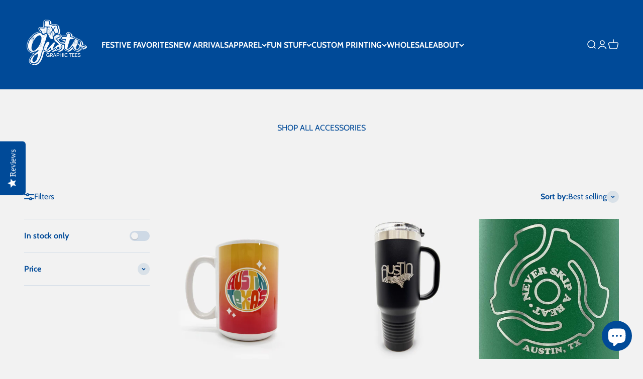

--- FILE ---
content_type: text/html; charset=utf-8
request_url: https://www.gustographictees.com/collections/accessories?page=6
body_size: 43746
content:
<!doctype html>

<html lang="en" dir="ltr">
  <head>
    <meta charset="utf-8">
    <meta name="viewport" content="width=device-width, initial-scale=1.0, height=device-height, minimum-scale=1.0, maximum-scale=1.0">
    <meta name="theme-color" content="#004a98">

    <title>Austin, Texas Local Merchandise &amp; Accessories | Gusto Graphic Tees &ndash; Page 6</title><meta name="description" content="Discover our collection of fun gear for all Texans at Gusto Graphic Tees. Featuring vintage-inspired Austin and Texas-themed drinkware, stickers, keychains, koozies, and more—all designed to showcase your state pride!"><link rel="canonical" href="https://www.gustographictees.com/collections/accessories?page=6"><link rel="shortcut icon" href="//www.gustographictees.com/cdn/shop/files/GGT_Favicon_7232c3e7-bcae-4e50-a4fb-f4484d9d0cf6.png?v=1675465365&width=96">
      <link rel="apple-touch-icon" href="//www.gustographictees.com/cdn/shop/files/GGT_Favicon_7232c3e7-bcae-4e50-a4fb-f4484d9d0cf6.png?v=1675465365&width=180"><link rel="preconnect" href="https://cdn.shopify.com">
    <link rel="preconnect" href="https://fonts.shopifycdn.com" crossorigin>
    <link rel="dns-prefetch" href="https://productreviews.shopifycdn.com"><link rel="preload" href="//www.gustographictees.com/cdn/fonts/fjalla_one/fjallaone_n4.262edaf1abaf5ed669f7ecd26fc3e24707a0ad85.woff2" as="font" type="font/woff2" crossorigin><link rel="preload" href="//www.gustographictees.com/cdn/fonts/cabin/cabin_n4.cefc6494a78f87584a6f312fea532919154f66fe.woff2" as="font" type="font/woff2" crossorigin><meta property="og:type" content="website">
  <meta property="og:title" content="SHOP ALL ACCESSORIES"><meta property="og:image" content="http://www.gustographictees.com/cdn/shop/collections/2Header_StickersButtons.jpg?v=1675280109&width=2048">
  <meta property="og:image:secure_url" content="https://www.gustographictees.com/cdn/shop/collections/2Header_StickersButtons.jpg?v=1675280109&width=2048">
  <meta property="og:image:width" content="507">
  <meta property="og:image:height" content="625"><meta property="og:description" content="Discover our collection of fun gear for all Texans at Gusto Graphic Tees. Featuring vintage-inspired Austin and Texas-themed drinkware, stickers, keychains, koozies, and more—all designed to showcase your state pride!"><meta property="og:url" content="https://www.gustographictees.com/collections/accessories?page=6">
<meta property="og:site_name" content="Gusto Graphic Tees"><meta name="twitter:card" content="summary"><meta name="twitter:title" content="SHOP ALL ACCESSORIES">
  <meta name="twitter:description" content="We have fun gear for all Texans, that includes Vintage inspired Austin and Texas-themed drinkware, stickers, keychains, koozies and more made to show your state pride!"><meta name="twitter:image" content="https://www.gustographictees.com/cdn/shop/collections/2Header_StickersButtons.jpg?crop=center&height=1200&v=1675280109&width=1200">
  <meta name="twitter:image:alt" content="exas and Austin-themed drinkware, stickers, keychains, doozies and more made to show your state pride"><script async crossorigin fetchpriority="high" src="/cdn/shopifycloud/importmap-polyfill/es-modules-shim.2.4.0.js"></script>
<script type="application/ld+json">
  {
    "@context": "https://schema.org",
    "@type": "BreadcrumbList",
    "itemListElement": [{
        "@type": "ListItem",
        "position": 1,
        "name": "Home",
        "item": "https://www.gustographictees.com"
      },{
            "@type": "ListItem",
            "position": 2,
            "name": "SHOP ALL ACCESSORIES",
            "item": "https://www.gustographictees.com/collections/accessories"
          }]
  }
</script><style>/* Typography (heading) */
  @font-face {
  font-family: "Fjalla One";
  font-weight: 400;
  font-style: normal;
  font-display: fallback;
  src: url("//www.gustographictees.com/cdn/fonts/fjalla_one/fjallaone_n4.262edaf1abaf5ed669f7ecd26fc3e24707a0ad85.woff2") format("woff2"),
       url("//www.gustographictees.com/cdn/fonts/fjalla_one/fjallaone_n4.f67f40342efd2b34cae019d50b4b5c4da6fc5da7.woff") format("woff");
}

/* Typography (body) */
  @font-face {
  font-family: Cabin;
  font-weight: 400;
  font-style: normal;
  font-display: fallback;
  src: url("//www.gustographictees.com/cdn/fonts/cabin/cabin_n4.cefc6494a78f87584a6f312fea532919154f66fe.woff2") format("woff2"),
       url("//www.gustographictees.com/cdn/fonts/cabin/cabin_n4.8c16611b00f59d27f4b27ce4328dfe514ce77517.woff") format("woff");
}

@font-face {
  font-family: Cabin;
  font-weight: 400;
  font-style: italic;
  font-display: fallback;
  src: url("//www.gustographictees.com/cdn/fonts/cabin/cabin_i4.d89c1b32b09ecbc46c12781fcf7b2085f17c0be9.woff2") format("woff2"),
       url("//www.gustographictees.com/cdn/fonts/cabin/cabin_i4.0a521b11d0b69adfc41e22a263eec7c02aecfe99.woff") format("woff");
}

@font-face {
  font-family: Cabin;
  font-weight: 700;
  font-style: normal;
  font-display: fallback;
  src: url("//www.gustographictees.com/cdn/fonts/cabin/cabin_n7.255204a342bfdbc9ae2017bd4e6a90f8dbb2f561.woff2") format("woff2"),
       url("//www.gustographictees.com/cdn/fonts/cabin/cabin_n7.e2afa22a0d0f4b64da3569c990897429d40ff5c0.woff") format("woff");
}

@font-face {
  font-family: Cabin;
  font-weight: 700;
  font-style: italic;
  font-display: fallback;
  src: url("//www.gustographictees.com/cdn/fonts/cabin/cabin_i7.ef2404c08a493e7ccbc92d8c39adf683f40e1fb5.woff2") format("woff2"),
       url("//www.gustographictees.com/cdn/fonts/cabin/cabin_i7.480421791818000fc8a5d4134822321b5d7964f8.woff") format("woff");
}

:root {
    /**
     * ---------------------------------------------------------------------
     * SPACING VARIABLES
     *
     * We are using a spacing inspired from frameworks like Tailwind CSS.
     * ---------------------------------------------------------------------
     */
    --spacing-0-5: 0.125rem; /* 2px */
    --spacing-1: 0.25rem; /* 4px */
    --spacing-1-5: 0.375rem; /* 6px */
    --spacing-2: 0.5rem; /* 8px */
    --spacing-2-5: 0.625rem; /* 10px */
    --spacing-3: 0.75rem; /* 12px */
    --spacing-3-5: 0.875rem; /* 14px */
    --spacing-4: 1rem; /* 16px */
    --spacing-4-5: 1.125rem; /* 18px */
    --spacing-5: 1.25rem; /* 20px */
    --spacing-5-5: 1.375rem; /* 22px */
    --spacing-6: 1.5rem; /* 24px */
    --spacing-6-5: 1.625rem; /* 26px */
    --spacing-7: 1.75rem; /* 28px */
    --spacing-7-5: 1.875rem; /* 30px */
    --spacing-8: 2rem; /* 32px */
    --spacing-8-5: 2.125rem; /* 34px */
    --spacing-9: 2.25rem; /* 36px */
    --spacing-9-5: 2.375rem; /* 38px */
    --spacing-10: 2.5rem; /* 40px */
    --spacing-11: 2.75rem; /* 44px */
    --spacing-12: 3rem; /* 48px */
    --spacing-14: 3.5rem; /* 56px */
    --spacing-16: 4rem; /* 64px */
    --spacing-18: 4.5rem; /* 72px */
    --spacing-20: 5rem; /* 80px */
    --spacing-24: 6rem; /* 96px */
    --spacing-28: 7rem; /* 112px */
    --spacing-32: 8rem; /* 128px */
    --spacing-36: 9rem; /* 144px */
    --spacing-40: 10rem; /* 160px */
    --spacing-44: 11rem; /* 176px */
    --spacing-48: 12rem; /* 192px */
    --spacing-52: 13rem; /* 208px */
    --spacing-56: 14rem; /* 224px */
    --spacing-60: 15rem; /* 240px */
    --spacing-64: 16rem; /* 256px */
    --spacing-72: 18rem; /* 288px */
    --spacing-80: 20rem; /* 320px */
    --spacing-96: 24rem; /* 384px */

    /* Container */
    --container-max-width: 1600px;
    --container-narrow-max-width: 1350px;
    --container-gutter: var(--spacing-5);
    --section-outer-spacing-block: var(--spacing-8);
    --section-inner-max-spacing-block: var(--spacing-8);
    --section-inner-spacing-inline: var(--container-gutter);
    --section-stack-spacing-block: var(--spacing-8);

    /* Grid gutter */
    --grid-gutter: var(--spacing-5);

    /* Product list settings */
    --product-list-row-gap: var(--spacing-8);
    --product-list-column-gap: var(--grid-gutter);

    /* Form settings */
    --input-gap: var(--spacing-2);
    --input-height: 2.625rem;
    --input-padding-inline: var(--spacing-4);

    /* Other sizes */
    --sticky-area-height: calc(var(--sticky-announcement-bar-enabled, 0) * var(--announcement-bar-height, 0px) + var(--sticky-header-enabled, 0) * var(--header-height, 0px));

    /* RTL support */
    --transform-logical-flip: 1;
    --transform-origin-start: left;
    --transform-origin-end: right;

    /**
     * ---------------------------------------------------------------------
     * TYPOGRAPHY
     * ---------------------------------------------------------------------
     */

    /* Font properties */
    --heading-font-family: "Fjalla One", sans-serif;
    --heading-font-weight: 400;
    --heading-font-style: normal;
    --heading-text-transform: uppercase;
    --heading-letter-spacing: 0.015em;
    --text-font-family: Cabin, sans-serif;
    --text-font-weight: 400;
    --text-font-style: normal;
    --text-letter-spacing: 0.0em;

    /* Font sizes */
    --text-h0: 2.5rem;
    --text-h1: 1.75rem;
    --text-h2: 1.5rem;
    --text-h3: 1.375rem;
    --text-h4: 1.125rem;
    --text-h5: 1.125rem;
    --text-h6: 1rem;
    --text-xs: 0.6875rem;
    --text-sm: 0.75rem;
    --text-base: 0.875rem;
    --text-lg: 1.125rem;

    /**
     * ---------------------------------------------------------------------
     * COLORS
     * ---------------------------------------------------------------------
     */

    /* Color settings */--accent: 0 74 152;
    --text-primary: 0 74 152;
    --background-primary: 242 242 242;
    --dialog-background: 242 242 242;
    --border-color: var(--text-color, var(--text-primary)) / 0.12;

    /* Button colors */
    --button-background-primary: 0 74 152;
    --button-text-primary: 255 255 255;
    --button-background-secondary: 0 74 152;
    --button-text-secondary: 255 255 255;

    /* Status colors */
    --success-background: 224 233 243;
    --success-text: 0 74 152;
    --warning-background: 255 237 228;
    --warning-text: 255 103 29;
    --error-background: 255 247 228;
    --error-text: 255 191 29;

    /* Product colors */
    --on-sale-text: 227 79 79;
    --on-sale-badge-background: 227 79 79;
    --on-sale-badge-text: 255 255 255;
    --sold-out-badge-background: 190 189 185;
    --sold-out-badge-text: 0 0 0;
    --primary-badge-background: 0 74 152;
    --primary-badge-text: 255 255 255;
    --star-color: 255 103 29;
    --product-card-background: 242 242 242;
    --product-card-text: 0 74 152;

    /* Header colors */
    --header-background: 0 74 152;
    --header-text: 255 255 255;

    /* Footer colors */
    --footer-background: 0 74 152;
    --footer-text: 255 255 255;

    /* Rounded variables (used for border radius) */
    --rounded-xs: 0.25rem;
    --rounded-sm: 0.375rem;
    --rounded: 0.75rem;
    --rounded-lg: 1.5rem;
    --rounded-full: 9999px;

    --rounded-button: 3.75rem;
    --rounded-input: 0.5rem;

    /* Box shadow */
    --shadow-sm: 0 2px 8px rgb(var(--text-primary) / 0.1);
    --shadow: 0 5px 15px rgb(var(--text-primary) / 0.1);
    --shadow-md: 0 5px 30px rgb(var(--text-primary) / 0.1);
    --shadow-block: 0px 18px 50px rgb(var(--text-primary) / 0.1);

    /**
     * ---------------------------------------------------------------------
     * OTHER
     * ---------------------------------------------------------------------
     */

    --stagger-products-reveal-opacity: 0;
    --cursor-close-svg-url: url(//www.gustographictees.com/cdn/shop/t/31/assets/cursor-close.svg?v=147174565022153725511747668004);
    --cursor-zoom-in-svg-url: url(//www.gustographictees.com/cdn/shop/t/31/assets/cursor-zoom-in.svg?v=154953035094101115921747668004);
    --cursor-zoom-out-svg-url: url(//www.gustographictees.com/cdn/shop/t/31/assets/cursor-zoom-out.svg?v=16155520337305705181747668004);
    --checkmark-svg-url: url(//www.gustographictees.com/cdn/shop/t/31/assets/checkmark.svg?v=77552481021870063511747668004);
  }

  [dir="rtl"]:root {
    /* RTL support */
    --transform-logical-flip: -1;
    --transform-origin-start: right;
    --transform-origin-end: left;
  }

  @media screen and (min-width: 700px) {
    :root {
      /* Typography (font size) */
      --text-h0: 3.25rem;
      --text-h1: 2.25rem;
      --text-h2: 1.75rem;
      --text-h3: 1.625rem;
      --text-h4: 1.25rem;
      --text-h5: 1.25rem;
      --text-h6: 1.125rem;

      --text-xs: 0.75rem;
      --text-sm: 0.875rem;
      --text-base: 1.0rem;
      --text-lg: 1.25rem;

      /* Spacing */
      --container-gutter: 2rem;
      --section-outer-spacing-block: var(--spacing-12);
      --section-inner-max-spacing-block: var(--spacing-10);
      --section-inner-spacing-inline: var(--spacing-10);
      --section-stack-spacing-block: var(--spacing-10);

      /* Grid gutter */
      --grid-gutter: var(--spacing-6);

      /* Product list settings */
      --product-list-row-gap: var(--spacing-12);

      /* Form settings */
      --input-gap: 1rem;
      --input-height: 3.125rem;
      --input-padding-inline: var(--spacing-5);
    }
  }

  @media screen and (min-width: 1000px) {
    :root {
      /* Spacing settings */
      --container-gutter: var(--spacing-12);
      --section-outer-spacing-block: var(--spacing-14);
      --section-inner-max-spacing-block: var(--spacing-12);
      --section-inner-spacing-inline: var(--spacing-12);
      --section-stack-spacing-block: var(--spacing-10);
    }
  }

  @media screen and (min-width: 1150px) {
    :root {
      /* Spacing settings */
      --container-gutter: var(--spacing-12);
      --section-outer-spacing-block: var(--spacing-14);
      --section-inner-max-spacing-block: var(--spacing-12);
      --section-inner-spacing-inline: var(--spacing-12);
      --section-stack-spacing-block: var(--spacing-12);
    }
  }

  @media screen and (min-width: 1400px) {
    :root {
      /* Typography (font size) */
      --text-h0: 4rem;
      --text-h1: 3rem;
      --text-h2: 2.5rem;
      --text-h3: 1.75rem;
      --text-h4: 1.5rem;
      --text-h5: 1.25rem;
      --text-h6: 1.25rem;

      --section-outer-spacing-block: var(--spacing-16);
      --section-inner-max-spacing-block: var(--spacing-14);
      --section-inner-spacing-inline: var(--spacing-14);
    }
  }

  @media screen and (min-width: 1600px) {
    :root {
      --section-outer-spacing-block: var(--spacing-16);
      --section-inner-max-spacing-block: var(--spacing-16);
      --section-inner-spacing-inline: var(--spacing-16);
    }
  }

  /**
   * ---------------------------------------------------------------------
   * LIQUID DEPENDANT CSS
   *
   * Our main CSS is Liquid free, but some very specific features depend on
   * theme settings, so we have them here
   * ---------------------------------------------------------------------
   */@media screen and (pointer: fine) {
        /* The !important are for the Shopify Payment button to ensure we override the default from Shopify styles */
        .button:not([disabled]):not(.button--outline):hover, .btn:not([disabled]):hover, .shopify-payment-button__button--unbranded:not([disabled]):hover {
          background-color: transparent !important;
          color: rgb(var(--button-outline-color) / var(--button-background-opacity, 1)) !important;
          box-shadow: inset 0 0 0 2px currentColor !important;
        }

        .button--outline:not([disabled]):hover {
          background: rgb(var(--button-background));
          color: rgb(var(--button-text-color));
          box-shadow: inset 0 0 0 2px rgb(var(--button-background));
        }
      }</style><script>
  // This allows to expose several variables to the global scope, to be used in scripts
  window.themeVariables = {
    settings: {
      showPageTransition: null,
      staggerProductsApparition: true,
      reduceDrawerAnimation: false,
      reduceMenuAnimation: false,
      headingApparition: "split_fade",
      pageType: "collection",
      moneyFormat: "$ {{amount}}",
      moneyWithCurrencyFormat: "$ {{amount}} USD",
      currencyCodeEnabled: false,
      cartType: "drawer",
      showDiscount: true,
      discountMode: "saving",
      pageBackground: "#f2f2f2",
      textColor: "#004a98"
    },

    strings: {
      accessibilityClose: "Close",
      accessibilityNext: "Next",
      accessibilityPrevious: "Previous",
      closeGallery: "Close gallery",
      zoomGallery: "Zoom",
      errorGallery: "Image cannot be loaded",
      searchNoResults: "No results could be found.",
      addOrderNote: "Add order note",
      editOrderNote: "Edit order note",
      shippingEstimatorNoResults: "Sorry, we do not ship to your address.",
      shippingEstimatorOneResult: "There is one shipping rate for your address:",
      shippingEstimatorMultipleResults: "There are several shipping rates for your address:",
      shippingEstimatorError: "One or more error occurred while retrieving shipping rates:"
    },

    breakpoints: {
      'sm': 'screen and (min-width: 700px)',
      'md': 'screen and (min-width: 1000px)',
      'lg': 'screen and (min-width: 1150px)',
      'xl': 'screen and (min-width: 1400px)',

      'sm-max': 'screen and (max-width: 699px)',
      'md-max': 'screen and (max-width: 999px)',
      'lg-max': 'screen and (max-width: 1149px)',
      'xl-max': 'screen and (max-width: 1399px)'
    }
  };

  // For detecting native share
  document.documentElement.classList.add(`native-share--${navigator.share ? 'enabled' : 'disabled'}`);</script><script type="importmap">{
        "imports": {
          "vendor": "//www.gustographictees.com/cdn/shop/t/31/assets/vendor.min.js?v=166563502121812900551747667979",
          "theme": "//www.gustographictees.com/cdn/shop/t/31/assets/theme.js?v=13159901232634706651747667979",
          "photoswipe": "//www.gustographictees.com/cdn/shop/t/31/assets/photoswipe.min.js?v=13374349288281597431747667979"
        }
      }
    </script>

    <script type="module" src="//www.gustographictees.com/cdn/shop/t/31/assets/vendor.min.js?v=166563502121812900551747667979"></script>
    <script type="module" src="//www.gustographictees.com/cdn/shop/t/31/assets/theme.js?v=13159901232634706651747667979"></script>

    <script>window.performance && window.performance.mark && window.performance.mark('shopify.content_for_header.start');</script><meta name="google-site-verification" content="DhuNaZ7CV4j_eAq5IKJjCawpZ_q7LItZ6sQ8Jum2hTY">
<meta name="facebook-domain-verification" content="oil6q6aab255av9kh3wm6ugv2jn0u2">
<meta name="facebook-domain-verification" content="mhx8fcgtns8gpzdl7tmrtrw2sisdsb">
<meta name="facebook-domain-verification" content="ml7htdqs5tjx8zs0u7ezh89ba1fvus">
<meta id="shopify-digital-wallet" name="shopify-digital-wallet" content="/11447096/digital_wallets/dialog">
<meta name="shopify-checkout-api-token" content="0a7088b93cc8df3b0c94e12116e6f0e1">
<meta id="in-context-paypal-metadata" data-shop-id="11447096" data-venmo-supported="false" data-environment="production" data-locale="en_US" data-paypal-v4="true" data-currency="USD">
<link rel="alternate" type="application/atom+xml" title="Feed" href="/collections/accessories.atom" />
<link rel="prev" href="/collections/accessories?page=5">
<link rel="next" href="/collections/accessories?page=7">
<link rel="alternate" type="application/json+oembed" href="https://www.gustographictees.com/collections/accessories.oembed?page=6">
<script async="async" src="/checkouts/internal/preloads.js?locale=en-US"></script>
<link rel="preconnect" href="https://shop.app" crossorigin="anonymous">
<script async="async" src="https://shop.app/checkouts/internal/preloads.js?locale=en-US&shop_id=11447096" crossorigin="anonymous"></script>
<script id="apple-pay-shop-capabilities" type="application/json">{"shopId":11447096,"countryCode":"US","currencyCode":"USD","merchantCapabilities":["supports3DS"],"merchantId":"gid:\/\/shopify\/Shop\/11447096","merchantName":"Gusto Graphic Tees","requiredBillingContactFields":["postalAddress","email"],"requiredShippingContactFields":["postalAddress","email"],"shippingType":"shipping","supportedNetworks":["visa","masterCard","amex","discover","elo","jcb"],"total":{"type":"pending","label":"Gusto Graphic Tees","amount":"1.00"},"shopifyPaymentsEnabled":true,"supportsSubscriptions":true}</script>
<script id="shopify-features" type="application/json">{"accessToken":"0a7088b93cc8df3b0c94e12116e6f0e1","betas":["rich-media-storefront-analytics"],"domain":"www.gustographictees.com","predictiveSearch":true,"shopId":11447096,"locale":"en"}</script>
<script>var Shopify = Shopify || {};
Shopify.shop = "gusto-graphics.myshopify.com";
Shopify.locale = "en";
Shopify.currency = {"active":"USD","rate":"1.0"};
Shopify.country = "US";
Shopify.theme = {"name":"Updated copy of Updated copy of Updated copy of...","id":150798336250,"schema_name":"Impact","schema_version":"6.7.1","theme_store_id":1190,"role":"main"};
Shopify.theme.handle = "null";
Shopify.theme.style = {"id":null,"handle":null};
Shopify.cdnHost = "www.gustographictees.com/cdn";
Shopify.routes = Shopify.routes || {};
Shopify.routes.root = "/";</script>
<script type="module">!function(o){(o.Shopify=o.Shopify||{}).modules=!0}(window);</script>
<script>!function(o){function n(){var o=[];function n(){o.push(Array.prototype.slice.apply(arguments))}return n.q=o,n}var t=o.Shopify=o.Shopify||{};t.loadFeatures=n(),t.autoloadFeatures=n()}(window);</script>
<script>
  window.ShopifyPay = window.ShopifyPay || {};
  window.ShopifyPay.apiHost = "shop.app\/pay";
  window.ShopifyPay.redirectState = null;
</script>
<script id="shop-js-analytics" type="application/json">{"pageType":"collection"}</script>
<script defer="defer" async type="module" src="//www.gustographictees.com/cdn/shopifycloud/shop-js/modules/v2/client.init-shop-cart-sync_CGREiBkR.en.esm.js"></script>
<script defer="defer" async type="module" src="//www.gustographictees.com/cdn/shopifycloud/shop-js/modules/v2/chunk.common_Bt2Up4BP.esm.js"></script>
<script type="module">
  await import("//www.gustographictees.com/cdn/shopifycloud/shop-js/modules/v2/client.init-shop-cart-sync_CGREiBkR.en.esm.js");
await import("//www.gustographictees.com/cdn/shopifycloud/shop-js/modules/v2/chunk.common_Bt2Up4BP.esm.js");

  window.Shopify.SignInWithShop?.initShopCartSync?.({"fedCMEnabled":true,"windoidEnabled":true});

</script>
<script>
  window.Shopify = window.Shopify || {};
  if (!window.Shopify.featureAssets) window.Shopify.featureAssets = {};
  window.Shopify.featureAssets['shop-js'] = {"shop-cart-sync":["modules/v2/client.shop-cart-sync_CQNAmp__.en.esm.js","modules/v2/chunk.common_Bt2Up4BP.esm.js"],"init-windoid":["modules/v2/client.init-windoid_BMafEeJe.en.esm.js","modules/v2/chunk.common_Bt2Up4BP.esm.js"],"shop-cash-offers":["modules/v2/client.shop-cash-offers_3d66YIS3.en.esm.js","modules/v2/chunk.common_Bt2Up4BP.esm.js","modules/v2/chunk.modal_Dk0o9ppo.esm.js"],"init-fed-cm":["modules/v2/client.init-fed-cm_B-WG4sqw.en.esm.js","modules/v2/chunk.common_Bt2Up4BP.esm.js"],"shop-toast-manager":["modules/v2/client.shop-toast-manager_DhuhblEJ.en.esm.js","modules/v2/chunk.common_Bt2Up4BP.esm.js"],"shop-button":["modules/v2/client.shop-button_B5xLHL5j.en.esm.js","modules/v2/chunk.common_Bt2Up4BP.esm.js"],"avatar":["modules/v2/client.avatar_BTnouDA3.en.esm.js"],"init-shop-email-lookup-coordinator":["modules/v2/client.init-shop-email-lookup-coordinator_hqFayTDE.en.esm.js","modules/v2/chunk.common_Bt2Up4BP.esm.js"],"init-shop-cart-sync":["modules/v2/client.init-shop-cart-sync_CGREiBkR.en.esm.js","modules/v2/chunk.common_Bt2Up4BP.esm.js"],"shop-login-button":["modules/v2/client.shop-login-button_g5QkWrqe.en.esm.js","modules/v2/chunk.common_Bt2Up4BP.esm.js","modules/v2/chunk.modal_Dk0o9ppo.esm.js"],"pay-button":["modules/v2/client.pay-button_Cuf0bNvL.en.esm.js","modules/v2/chunk.common_Bt2Up4BP.esm.js"],"init-shop-for-new-customer-accounts":["modules/v2/client.init-shop-for-new-customer-accounts_Bxwhl6__.en.esm.js","modules/v2/client.shop-login-button_g5QkWrqe.en.esm.js","modules/v2/chunk.common_Bt2Up4BP.esm.js","modules/v2/chunk.modal_Dk0o9ppo.esm.js"],"init-customer-accounts-sign-up":["modules/v2/client.init-customer-accounts-sign-up_al3d1WE3.en.esm.js","modules/v2/client.shop-login-button_g5QkWrqe.en.esm.js","modules/v2/chunk.common_Bt2Up4BP.esm.js","modules/v2/chunk.modal_Dk0o9ppo.esm.js"],"shop-follow-button":["modules/v2/client.shop-follow-button_B9MutJJO.en.esm.js","modules/v2/chunk.common_Bt2Up4BP.esm.js","modules/v2/chunk.modal_Dk0o9ppo.esm.js"],"checkout-modal":["modules/v2/client.checkout-modal_OBPaeP-J.en.esm.js","modules/v2/chunk.common_Bt2Up4BP.esm.js","modules/v2/chunk.modal_Dk0o9ppo.esm.js"],"init-customer-accounts":["modules/v2/client.init-customer-accounts_Brxa5h1K.en.esm.js","modules/v2/client.shop-login-button_g5QkWrqe.en.esm.js","modules/v2/chunk.common_Bt2Up4BP.esm.js","modules/v2/chunk.modal_Dk0o9ppo.esm.js"],"lead-capture":["modules/v2/client.lead-capture_BBBv1Qpe.en.esm.js","modules/v2/chunk.common_Bt2Up4BP.esm.js","modules/v2/chunk.modal_Dk0o9ppo.esm.js"],"shop-login":["modules/v2/client.shop-login_DoNRI_y4.en.esm.js","modules/v2/chunk.common_Bt2Up4BP.esm.js","modules/v2/chunk.modal_Dk0o9ppo.esm.js"],"payment-terms":["modules/v2/client.payment-terms_BlOJedZ2.en.esm.js","modules/v2/chunk.common_Bt2Up4BP.esm.js","modules/v2/chunk.modal_Dk0o9ppo.esm.js"]};
</script>
<script>(function() {
  var isLoaded = false;
  function asyncLoad() {
    if (isLoaded) return;
    isLoaded = true;
    var urls = ["https:\/\/cdn.nfcube.com\/instafeed-5e76ded2b94a1f48e439d647fed6a82e.js?shop=gusto-graphics.myshopify.com","https:\/\/api.fastbundle.co\/scripts\/src.js?shop=gusto-graphics.myshopify.com"];
    for (var i = 0; i < urls.length; i++) {
      var s = document.createElement('script');
      s.type = 'text/javascript';
      s.async = true;
      s.src = urls[i];
      var x = document.getElementsByTagName('script')[0];
      x.parentNode.insertBefore(s, x);
    }
  };
  if(window.attachEvent) {
    window.attachEvent('onload', asyncLoad);
  } else {
    window.addEventListener('load', asyncLoad, false);
  }
})();</script>
<script id="__st">var __st={"a":11447096,"offset":-21600,"reqid":"3059a9f8-82a3-4664-bd02-d53d11e4213d-1762792883","pageurl":"www.gustographictees.com\/collections\/accessories?page=6","u":"2ff47f48a25f","p":"collection","rtyp":"collection","rid":153604325457};</script>
<script>window.ShopifyPaypalV4VisibilityTracking = true;</script>
<script id="captcha-bootstrap">!function(){'use strict';const t='contact',e='account',n='new_comment',o=[[t,t],['blogs',n],['comments',n],[t,'customer']],c=[[e,'customer_login'],[e,'guest_login'],[e,'recover_customer_password'],[e,'create_customer']],r=t=>t.map((([t,e])=>`form[action*='/${t}']:not([data-nocaptcha='true']) input[name='form_type'][value='${e}']`)).join(','),a=t=>()=>t?[...document.querySelectorAll(t)].map((t=>t.form)):[];function s(){const t=[...o],e=r(t);return a(e)}const i='password',u='form_key',d=['recaptcha-v3-token','g-recaptcha-response','h-captcha-response',i],f=()=>{try{return window.sessionStorage}catch{return}},m='__shopify_v',_=t=>t.elements[u];function p(t,e,n=!1){try{const o=window.sessionStorage,c=JSON.parse(o.getItem(e)),{data:r}=function(t){const{data:e,action:n}=t;return t[m]||n?{data:e,action:n}:{data:t,action:n}}(c);for(const[e,n]of Object.entries(r))t.elements[e]&&(t.elements[e].value=n);n&&o.removeItem(e)}catch(o){console.error('form repopulation failed',{error:o})}}const l='form_type',E='cptcha';function T(t){t.dataset[E]=!0}const w=window,h=w.document,L='Shopify',v='ce_forms',y='captcha';let A=!1;((t,e)=>{const n=(g='f06e6c50-85a8-45c8-87d0-21a2b65856fe',I='https://cdn.shopify.com/shopifycloud/storefront-forms-hcaptcha/ce_storefront_forms_captcha_hcaptcha.v1.5.2.iife.js',D={infoText:'Protected by hCaptcha',privacyText:'Privacy',termsText:'Terms'},(t,e,n)=>{const o=w[L][v],c=o.bindForm;if(c)return c(t,g,e,D).then(n);var r;o.q.push([[t,g,e,D],n]),r=I,A||(h.body.append(Object.assign(h.createElement('script'),{id:'captcha-provider',async:!0,src:r})),A=!0)});var g,I,D;w[L]=w[L]||{},w[L][v]=w[L][v]||{},w[L][v].q=[],w[L][y]=w[L][y]||{},w[L][y].protect=function(t,e){n(t,void 0,e),T(t)},Object.freeze(w[L][y]),function(t,e,n,w,h,L){const[v,y,A,g]=function(t,e,n){const i=e?o:[],u=t?c:[],d=[...i,...u],f=r(d),m=r(i),_=r(d.filter((([t,e])=>n.includes(e))));return[a(f),a(m),a(_),s()]}(w,h,L),I=t=>{const e=t.target;return e instanceof HTMLFormElement?e:e&&e.form},D=t=>v().includes(t);t.addEventListener('submit',(t=>{const e=I(t);if(!e)return;const n=D(e)&&!e.dataset.hcaptchaBound&&!e.dataset.recaptchaBound,o=_(e),c=g().includes(e)&&(!o||!o.value);(n||c)&&t.preventDefault(),c&&!n&&(function(t){try{if(!f())return;!function(t){const e=f();if(!e)return;const n=_(t);if(!n)return;const o=n.value;o&&e.removeItem(o)}(t);const e=Array.from(Array(32),(()=>Math.random().toString(36)[2])).join('');!function(t,e){_(t)||t.append(Object.assign(document.createElement('input'),{type:'hidden',name:u})),t.elements[u].value=e}(t,e),function(t,e){const n=f();if(!n)return;const o=[...t.querySelectorAll(`input[type='${i}']`)].map((({name:t})=>t)),c=[...d,...o],r={};for(const[a,s]of new FormData(t).entries())c.includes(a)||(r[a]=s);n.setItem(e,JSON.stringify({[m]:1,action:t.action,data:r}))}(t,e)}catch(e){console.error('failed to persist form',e)}}(e),e.submit())}));const S=(t,e)=>{t&&!t.dataset[E]&&(n(t,e.some((e=>e===t))),T(t))};for(const o of['focusin','change'])t.addEventListener(o,(t=>{const e=I(t);D(e)&&S(e,y())}));const B=e.get('form_key'),M=e.get(l),P=B&&M;t.addEventListener('DOMContentLoaded',(()=>{const t=y();if(P)for(const e of t)e.elements[l].value===M&&p(e,B);[...new Set([...A(),...v().filter((t=>'true'===t.dataset.shopifyCaptcha))])].forEach((e=>S(e,t)))}))}(h,new URLSearchParams(w.location.search),n,t,e,['guest_login'])})(!0,!0)}();</script>
<script integrity="sha256-52AcMU7V7pcBOXWImdc/TAGTFKeNjmkeM1Pvks/DTgc=" data-source-attribution="shopify.loadfeatures" defer="defer" src="//www.gustographictees.com/cdn/shopifycloud/storefront/assets/storefront/load_feature-81c60534.js" crossorigin="anonymous"></script>
<script crossorigin="anonymous" defer="defer" src="//www.gustographictees.com/cdn/shopifycloud/storefront/assets/shopify_pay/storefront-65b4c6d7.js?v=20250812"></script>
<script data-source-attribution="shopify.dynamic_checkout.dynamic.init">var Shopify=Shopify||{};Shopify.PaymentButton=Shopify.PaymentButton||{isStorefrontPortableWallets:!0,init:function(){window.Shopify.PaymentButton.init=function(){};var t=document.createElement("script");t.src="https://www.gustographictees.com/cdn/shopifycloud/portable-wallets/latest/portable-wallets.en.js",t.type="module",document.head.appendChild(t)}};
</script>
<script data-source-attribution="shopify.dynamic_checkout.buyer_consent">
  function portableWalletsHideBuyerConsent(e){var t=document.getElementById("shopify-buyer-consent"),n=document.getElementById("shopify-subscription-policy-button");t&&n&&(t.classList.add("hidden"),t.setAttribute("aria-hidden","true"),n.removeEventListener("click",e))}function portableWalletsShowBuyerConsent(e){var t=document.getElementById("shopify-buyer-consent"),n=document.getElementById("shopify-subscription-policy-button");t&&n&&(t.classList.remove("hidden"),t.removeAttribute("aria-hidden"),n.addEventListener("click",e))}window.Shopify?.PaymentButton&&(window.Shopify.PaymentButton.hideBuyerConsent=portableWalletsHideBuyerConsent,window.Shopify.PaymentButton.showBuyerConsent=portableWalletsShowBuyerConsent);
</script>
<script data-source-attribution="shopify.dynamic_checkout.cart.bootstrap">document.addEventListener("DOMContentLoaded",(function(){function t(){return document.querySelector("shopify-accelerated-checkout-cart, shopify-accelerated-checkout")}if(t())Shopify.PaymentButton.init();else{new MutationObserver((function(e,n){t()&&(Shopify.PaymentButton.init(),n.disconnect())})).observe(document.body,{childList:!0,subtree:!0})}}));
</script>
<script id='scb4127' type='text/javascript' async='' src='https://www.gustographictees.com/cdn/shopifycloud/privacy-banner/storefront-banner.js'></script><link id="shopify-accelerated-checkout-styles" rel="stylesheet" media="screen" href="https://www.gustographictees.com/cdn/shopifycloud/portable-wallets/latest/accelerated-checkout-backwards-compat.css" crossorigin="anonymous">
<style id="shopify-accelerated-checkout-cart">
        #shopify-buyer-consent {
  margin-top: 1em;
  display: inline-block;
  width: 100%;
}

#shopify-buyer-consent.hidden {
  display: none;
}

#shopify-subscription-policy-button {
  background: none;
  border: none;
  padding: 0;
  text-decoration: underline;
  font-size: inherit;
  cursor: pointer;
}

#shopify-subscription-policy-button::before {
  box-shadow: none;
}

      </style>

<script>window.performance && window.performance.mark && window.performance.mark('shopify.content_for_header.end');</script>
<link href="//www.gustographictees.com/cdn/shop/t/31/assets/theme.css?v=18654040077085089121747667979" rel="stylesheet" type="text/css" media="all" /><!-- BEGIN app block: shopify://apps/klaviyo-email-marketing-sms/blocks/klaviyo-onsite-embed/2632fe16-c075-4321-a88b-50b567f42507 -->















  <script>
    window.klaviyoReviewsProductDesignMode = false
  </script>







<!-- END app block --><!-- BEGIN app block: shopify://apps/fbp-fast-bundle/blocks/fast_bundle/9e87fbe2-9041-4c23-acf5-322413994cef -->
  <!-- BEGIN app snippet: fast_bundle --><script>
    const newBaseUrl = 'https://sdk.fastbundle.co'
    const apiURL = 'https://api.fastbundle.co'
    const rbrAppUrl = `${newBaseUrl}/{version}/main.min.js`
    const rbrVendorUrl = `${newBaseUrl}/{version}/vendor.js`
    const rbrCartUrl = `${apiURL}/scripts/cart.js`
    const rbrStyleUrl = `${newBaseUrl}/{version}/main.min.css`

    const legacyRbrAppUrl = `${apiURL}/react-src/static/js/main.min.js`
    const legacyRbrStyleUrl = `${apiURL}/react-src/static/css/main.min.css`

    const previousScriptLoaded = Boolean(document.querySelectorAll(`script[src*="${newBaseUrl}"]`).length)
    const previousLegacyScriptLoaded = Boolean(document.querySelectorAll(`script[src*="${legacyRbrAppUrl}"]`).length)

    if (!(previousScriptLoaded || previousLegacyScriptLoaded)) {
        const FastBundleConf = {"enable_bap_modal":false,"frontend_version":"1.21.41","storefront_record_submitted":true,"use_shopify_prices":false,"currencies":[{"id":1315110693,"code":"USD","conversion_fee":1.0,"roundup_number":0.0,"rounding_enabled":true}],"is_active":true,"override_product_page_forms":false,"allow_funnel":false,"translations":[],"pid":"","bap_ids":[],"active_bundles_count":1,"use_color_swatch":false,"use_shop_price":false,"dropdown_color_swatch":true,"option_config":null,"enable_subscriptions":false,"has_fbt_bundle":false,"use_shopify_function_discount":true,"use_bundle_builder_modal":true,"use_cart_hidden_attributes":true,"bap_override_fetch":true,"invalid_bap_override_fetch":true,"volume_discount_add_on_override_fetch":true,"pmm_new_design":true,"merged_mix_and_match":true,"change_vd_product_picture":true,"buy_it_now":true,"rgn":212957,"baps":{},"has_multilingual_permission":true,"use_vd_templating":true,"use_payload_variant_id_in_fetch_override":true,"use_compare_at_price":false,"storefront_access_token":"364163a12d8e7b318872ba32b62e7bad","serverless_vd":false,"products_with_add_on":{"8013699481850":false,"8747247698170":true},"collections_with_add_on":{},"has_required_plan":true,"bundleBox":{"id":142993,"bundle_page_enabled":true,"bundle_page_style":null,"currency":"USD","currency_format":"$ %s","percentage_format":"%s%","show_sold_out":true,"track_inventory":true,"shop_page_external_script":"","page_external_script":"","shop_page_style":null,"shop_page_title":null,"shop_page_description":null,"app_version":"v2","show_logo":false,"show_info":false,"money_format":"amount","tax_factor":1.0,"primary_locale":"en","discount_code_prefix":"BUNDLE","is_active":true,"created":"2025-09-19T23:53:44.448416Z","updated":"2025-09-20T00:14:45.824345Z","title":"Don't miss this offer","style":null,"inject_selector":null,"mix_inject_selector":null,"fbt_inject_selector":null,"volume_inject_selector":null,"volume_variant_selector":null,"button_title":"Buy this bundle","bogo_button_title":"Buy {quantity} items","price_description":"Add bundle to cart | Save {discount}","version":"v2.3","bogo_version":"v1","nth_child":1,"redirect_to_cart":true,"column_numbers":3,"color":null,"btn_font_color":"white","add_to_cart_selector":null,"cart_info_version":"v2","button_position":"bottom","bundle_page_shape":"row","add_bundle_action":"cart-drawer","requested_bundle_action":null,"request_action_text":null,"cart_drawer_function":"(function () {\ndocument.documentElement.dispatchEvent(new CustomEvent('cart:refresh', {\n  bubbles: true\n}));\n  document\n    .querySelector(\"a[href='/cart'][aria-controls='cart-drawer']\")\n    .click();\n});","cart_drawer_function_svelte":"","theme_template":"light","external_script":"","pre_add_script":"","shop_external_script":"","shop_style":"","bap_inject_selector":"","bap_none_selector":"","bap_form_script":"","bap_button_selector":"","bap_style_object":{"fbt":{"box":{"error":{"fill":"#D72C0D","color":"#D72C0D","fontSize":14,"fontFamily":"inherit","borderColor":"#E0B5B2","borderRadius":8,"backgroundColor":"#FFF4FA"},"title":{"color":"#004A98","fontSize":22,"fontFamily":"inherit","fontWeight":600},"selected":{"borderColor":"#004A98","borderWidth":1,"borderRadius":12,"separator_line_style":{"backgroundColor":"rgba(0, 74, 152, 0.2)"}},"poweredBy":{"color":"#004A98","fontSize":14,"fontFamily":"inherit","fontWeight":400},"fastBundle":{"color":"#004A98","fontSize":14,"fontFamily":"inherit","fontWeight":400},"description":{"color":"#004A98","fontSize":18,"fontFamily":"inherit","fontWeight":500},"notSelected":{"borderColor":"rgba(0, 74, 152, 0.4)","borderWidth":1,"borderRadius":12,"separator_line_style":{"backgroundColor":"rgba(0, 74, 152, 0.2)"}},"sellingPlan":{"color":"#004A98","fontSize":18,"fontFamily":"inherit","fontWeight":400,"borderColor":"#004A98","borderRadius":8,"backgroundColor":"transparent"}},"button":{"button_position":{"position":"bottom"}},"innerBox":{"border":{"borderColor":"rgba(0, 74, 152, 0.4)","borderRadius":8},"background":{"backgroundColor":"rgba(255, 255, 255, 0.4)"}},"discount_label":{"background":{"backgroundColor":"#262626"},"text_style":{"color":"#FFFFFF"}},"product_detail":{"price_style":{"color":"#004A98","fontSize":16,"fontFamily":"inherit"},"title_style":{"color":"#004A98","fontSize":16,"fontFamily":"inherit"},"image_border":{"borderColor":"rgba(0, 74, 152, 0.4)","borderRadius":6},"checkbox_style":{"checked_color":"#004A98"},"subtitle_style":{"color":"#004A98","fontSize":14,"fontFamily":"inherit"},"separator_line_style":{"backgroundColor":"rgba(0, 74, 152, 0.2)"},"variant_selector_style":{"color":"#000000","borderColor":"#EBEBEB","borderRadius":6,"backgroundColor":"#fafafa"}},"discount_options":{"applied":{"color":"#13A165","backgroundColor":"#E0FAEF"},"unApplied":{"color":"#5E5E5E","backgroundColor":"#F1F1F1"}},"title_and_description":{"description_style":{"color":"rgba(0, 74, 152, 0.7)","fontSize":16,"fontFamily":"inherit","fontWeight":400}}},"bogo":{"box":{"error":{"fill":"#D72C0D","color":"#D72C0D","fontSize":14,"fontFamily":"inherit","borderColor":"#E0B5B2","borderRadius":8,"backgroundColor":"#FFF4FA"},"title":{"color":"#004A98","fontSize":22,"fontFamily":"inherit","fontWeight":600},"selected":{"borderColor":"#004A98","borderWidth":1,"borderRadius":12,"separator_line_style":{"backgroundColor":"rgba(0, 74, 152, 0.2)"}},"poweredBy":{"color":"#004A98","fontSize":14,"fontFamily":"inherit","fontWeight":400},"fastBundle":{"color":"#004A98","fontSize":14,"fontFamily":"inherit","fontWeight":400},"description":{"color":"#004A98","fontSize":18,"fontFamily":"inherit","fontWeight":500},"notSelected":{"borderColor":"rgba(0, 74, 152, 0.4)","borderWidth":1,"borderRadius":12,"separator_line_style":{"backgroundColor":"rgba(0, 74, 152, 0.2)"}},"sellingPlan":{"color":"#004A98","fontSize":18,"fontFamily":"inherit","fontWeight":400,"borderColor":"#004A98","borderRadius":8,"backgroundColor":"transparent"}},"button":{"button_position":{"position":"bottom"}},"innerBox":{"border":{"borderColor":"rgba(0, 74, 152, 0.4)","borderRadius":8},"background":{"backgroundColor":"rgba(255, 255, 255, 0.4)"}},"discount_label":{"background":{"backgroundColor":"#262626"},"text_style":{"color":"#FFFFFF"}},"product_detail":{"price_style":{"color":"#004A98","fontSize":16,"fontFamily":"inherit"},"title_style":{"color":"#004A98","fontSize":16,"fontFamily":"inherit"},"image_border":{"borderColor":"rgba(0, 74, 152, 0.4)","borderRadius":6},"checkbox_style":{"checked_color":"#004A98"},"subtitle_style":{"color":"#004A98","fontSize":14,"fontFamily":"inherit"},"separator_line_style":{"backgroundColor":"rgba(0, 74, 152, 0.2)"},"variant_selector_style":{"color":"#000000","borderColor":"#EBEBEB","borderRadius":6,"backgroundColor":"#fafafa"}},"discount_options":{"applied":{"color":"#13A165","backgroundColor":"#E0FAEF"},"unApplied":{"color":"#5E5E5E","backgroundColor":"#F1F1F1"}},"title_and_description":{"description_style":{"color":"rgba(0, 74, 152, 0.7)","fontSize":16,"fontFamily":"inherit","fontWeight":400}}},"bxgyf":{"box":{"error":{"fill":"#D72C0D","color":"#D72C0D","fontSize":14,"fontFamily":"inherit","borderColor":"#E0B5B2","borderRadius":8,"backgroundColor":"#FFF4FA"},"title":{"color":"#004A98","fontSize":22,"fontFamily":"inherit","fontWeight":600},"selected":{"borderColor":"#004A98","borderWidth":1,"borderRadius":12,"separator_line_style":{"backgroundColor":"rgba(0, 74, 152, 0.2)"}},"poweredBy":{"color":"#004A98","fontSize":14,"fontFamily":"inherit","fontWeight":400},"fastBundle":{"color":"#004A98","fontSize":14,"fontFamily":"inherit","fontWeight":400},"description":{"color":"#004A98","fontSize":18,"fontFamily":"inherit","fontWeight":500},"notSelected":{"borderColor":"rgba(0, 74, 152, 0.4)","borderWidth":1,"borderRadius":12,"separator_line_style":{"backgroundColor":"rgba(0, 74, 152, 0.2)"}},"sellingPlan":{"color":"#004A98","fontSize":18,"fontFamily":"inherit","fontWeight":400,"borderColor":"#004A98","borderRadius":8,"backgroundColor":"transparent"}},"button":{"button_position":{"position":"bottom"}},"innerBox":{"border":{"borderColor":"rgba(0, 74, 152, 0.4)","borderRadius":8},"background":{"backgroundColor":"rgba(255, 255, 255, 0.4)"}},"discount_label":{"background":{"backgroundColor":"#262626"},"text_style":{"color":"#FFFFFF"}},"product_detail":{"price_style":{"color":"#004A98","fontSize":16,"fontFamily":"inherit"},"title_style":{"color":"#004A98","fontSize":16,"fontFamily":"inherit"},"image_border":{"borderColor":"rgba(0, 74, 152, 0.4)","borderRadius":6},"checkbox_style":{"checked_color":"#004A98"},"subtitle_style":{"color":"#004A98","fontSize":14,"fontFamily":"inherit"},"separator_line_style":{"backgroundColor":"rgba(0, 74, 152, 0.2)"},"variant_selector_style":{"color":"#000000","borderColor":"#EBEBEB","borderRadius":6,"backgroundColor":"#fafafa"}},"discount_options":{"applied":{"color":"#13A165","backgroundColor":"#E0FAEF"},"unApplied":{"color":"#5E5E5E","backgroundColor":"#F1F1F1"}},"title_and_description":{"description_style":{"color":"rgba(0, 74, 152, 0.7)","fontSize":16,"fontFamily":"inherit","fontWeight":400}}},"standard":{"box":{"error":{"fill":"#D72C0D","color":"#D72C0D","fontSize":14,"fontFamily":"inherit","borderColor":"#E0B5B2","borderRadius":8,"backgroundColor":"#FFF4FA"},"title":{"color":"#004A98","fontSize":22,"fontFamily":"inherit","fontWeight":600},"selected":{"borderColor":"#004A98","borderWidth":1,"borderRadius":12,"separator_line_style":{"backgroundColor":"rgba(0, 74, 152, 0.2)"}},"poweredBy":{"color":"#004A98","fontSize":14,"fontFamily":"inherit","fontWeight":400},"fastBundle":{"color":"#004A98","fontSize":14,"fontFamily":"inherit","fontWeight":400},"description":{"color":"#004A98","fontSize":18,"fontFamily":"inherit","fontWeight":500},"notSelected":{"borderColor":"rgba(0, 74, 152, 0.4)","borderWidth":1,"borderRadius":12,"separator_line_style":{"backgroundColor":"rgba(0, 74, 152, 0.2)"}},"sellingPlan":{"color":"#004A98","fontSize":18,"fontFamily":"inherit","fontWeight":400,"borderColor":"#004A98","borderRadius":8,"backgroundColor":"transparent"}},"button":{"button_position":{"position":"bottom"}},"innerBox":{"border":{"borderColor":"rgba(0, 74, 152, 0.4)","borderRadius":8},"background":{"backgroundColor":"rgba(255, 255, 255, 0.4)"}},"discount_label":{"background":{"backgroundColor":"#262626"},"text_style":{"color":"#FFFFFF"}},"product_detail":{"price_style":{"color":"#004A98","fontSize":16,"fontFamily":"inherit"},"title_style":{"color":"#004A98","fontSize":16,"fontFamily":"inherit"},"image_border":{"borderColor":"rgba(0, 74, 152, 0.4)","borderRadius":6},"checkbox_style":{"checked_color":"#004A98"},"subtitle_style":{"color":"#004A98","fontSize":14,"fontFamily":"inherit"},"separator_line_style":{"backgroundColor":"rgba(0, 74, 152, 0.2)"},"variant_selector_style":{"color":"#000000","borderColor":"#EBEBEB","borderRadius":6,"backgroundColor":"#fafafa"}},"discount_options":{"applied":{"color":"#13A165","backgroundColor":"#E0FAEF"},"unApplied":{"color":"#5E5E5E","backgroundColor":"#F1F1F1"}},"title_and_description":{"description_style":{"color":"rgba(0, 74, 152, 0.7)","fontSize":16,"fontFamily":"inherit","fontWeight":400}}},"mix_and_match":{"box":{"error":{"fill":"#D72C0D","color":"#D72C0D","fontSize":14,"fontFamily":"inherit","borderColor":"#E0B5B2","borderRadius":8,"backgroundColor":"#FFF4FA"},"title":{"color":"#004A98","fontSize":22,"fontFamily":"inherit","fontWeight":600},"selected":{"borderColor":"#004A98","borderWidth":1,"borderRadius":12,"separator_line_style":{"backgroundColor":"rgba(0, 74, 152, 0.2)"}},"poweredBy":{"color":"#004A98","fontSize":14,"fontFamily":"inherit","fontWeight":400},"fastBundle":{"color":"#004A98","fontSize":14,"fontFamily":"inherit","fontWeight":400},"description":{"color":"#004A98","fontSize":18,"fontFamily":"inherit","fontWeight":500},"notSelected":{"borderColor":"rgba(0, 74, 152, 0.4)","borderWidth":1,"borderRadius":12,"separator_line_style":{"backgroundColor":"rgba(0, 74, 152, 0.2)"}},"sellingPlan":{"color":"#004A98","fontSize":18,"fontFamily":"inherit","fontWeight":400,"borderColor":"#004A98","borderRadius":8,"backgroundColor":"transparent"}},"button":{"button_position":{"position":"bottom"}},"innerBox":{"border":{"borderColor":"rgba(0, 74, 152, 0.4)","borderRadius":8},"background":{"backgroundColor":"rgba(255, 255, 255, 0.4)"}},"discount_label":{"background":{"backgroundColor":"#262626"},"text_style":{"color":"#FFFFFF"}},"product_detail":{"price_style":{"color":"#004A98","fontSize":16,"fontFamily":"inherit"},"title_style":{"color":"#004A98","fontSize":16,"fontFamily":"inherit"},"image_border":{"borderColor":"rgba(0, 74, 152, 0.4)","borderRadius":6},"checkbox_style":{"checked_color":"#004A98"},"subtitle_style":{"color":"#004A98","fontSize":14,"fontFamily":"inherit"},"separator_line_style":{"backgroundColor":"rgba(0, 74, 152, 0.2)"},"variant_selector_style":{"color":"#000000","borderColor":"#EBEBEB","borderRadius":6,"backgroundColor":"#fafafa"}},"discount_options":{"applied":{"color":"#13A165","backgroundColor":"#E0FAEF"},"unApplied":{"color":"#5E5E5E","backgroundColor":"#F1F1F1"}},"title_and_description":{"description_style":{"color":"rgba(0, 74, 152, 0.7)","fontSize":16,"fontFamily":"inherit","fontWeight":400}}},"col_mix_and_match":{"box":{"error":{"fill":"#D72C0D","color":"#D72C0D","fontSize":14,"fontFamily":"inherit","borderColor":"#E0B5B2","borderRadius":8,"backgroundColor":"#FFF4FA"},"title":{"color":"#004A98","fontSize":22,"fontFamily":"inherit","fontWeight":600},"selected":{"borderColor":"#004A98","borderWidth":1,"borderRadius":12,"separator_line_style":{"backgroundColor":"rgba(0, 74, 152, 0.2)"}},"poweredBy":{"color":"#004A98","fontSize":14,"fontFamily":"inherit","fontWeight":400},"fastBundle":{"color":"#004A98","fontSize":14,"fontFamily":"inherit","fontWeight":400},"description":{"color":"#004A98","fontSize":18,"fontFamily":"inherit","fontWeight":500},"notSelected":{"borderColor":"rgba(0, 74, 152, 0.4)","borderWidth":1,"borderRadius":12,"separator_line_style":{"backgroundColor":"rgba(0, 74, 152, 0.2)"}},"sellingPlan":{"color":"#004A98","fontSize":18,"fontFamily":"inherit","fontWeight":400,"borderColor":"#004A98","borderRadius":8,"backgroundColor":"transparent"}},"button":{"button_position":{"position":"bottom"}},"innerBox":{"border":{"borderColor":"rgba(0, 74, 152, 0.4)","borderRadius":8},"background":{"backgroundColor":"rgba(255, 255, 255, 0.4)"}},"discount_label":{"background":{"backgroundColor":"#262626"},"text_style":{"color":"#FFFFFF"}},"product_detail":{"price_style":{"color":"#004A98","fontSize":16,"fontFamily":"inherit"},"title_style":{"color":"#004A98","fontSize":16,"fontFamily":"inherit"},"image_border":{"borderColor":"rgba(0, 74, 152, 0.4)","borderRadius":6},"checkbox_style":{"checked_color":"#004A98"},"subtitle_style":{"color":"#004A98","fontSize":14,"fontFamily":"inherit"},"separator_line_style":{"backgroundColor":"rgba(0, 74, 152, 0.2)"},"variant_selector_style":{"color":"#000000","borderColor":"#EBEBEB","borderRadius":6,"backgroundColor":"#fafafa"}},"discount_options":{"applied":{"color":"#13A165","backgroundColor":"#E0FAEF"},"unApplied":{"color":"#5E5E5E","backgroundColor":"#F1F1F1"}},"title_and_description":{"description_style":{"color":"rgba(0, 74, 152, 0.7)","fontSize":16,"fontFamily":"inherit","fontWeight":400}}}},"bundles_page_style_object":null,"style_object":{"fbt":{"box":{"error":{"fill":"#D72C0D","color":"#D72C0D","fontSize":14,"fontFamily":"inherit","borderColor":"#E0B5B2","borderRadius":8,"backgroundColor":"#FFF4FA"},"title":{"color":"#004A98","fontSize":22,"fontFamily":"inherit","fontWeight":600},"border":{"borderColor":"#004A98","borderWidth":1,"borderRadius":12},"selected":{"borderColor":"#004A98","borderWidth":1,"borderRadius":12,"separator_line_style":{"backgroundColor":"rgba(0, 74, 152, 0.2)"}},"poweredBy":{"color":"#004A98","fontSize":14,"fontFamily":"inherit","fontWeight":400},"background":{"backgroundColor":"#FFFFFF"},"fastBundle":{"color":"#004A98","fontSize":14,"fontFamily":"inherit","fontWeight":400},"description":{"color":"#004A98","fontSize":18,"fontFamily":"inherit","fontWeight":500},"notSelected":{"borderColor":"rgba(0, 74, 152, 0.4)","borderWidth":1,"borderRadius":12,"separator_line_style":{"backgroundColor":"rgba(0, 74, 152, 0.2)"}},"sellingPlan":{"color":"#004A98","fontSize":18,"fontFamily":"inherit","fontWeight":400,"borderColor":"#004A98","borderRadius":8,"backgroundColor":"transparent"}},"plus":{"style":{"fill":"#FFFFFF","backgroundColor":"#004A98"}},"title":{"style":{"color":"#004A98","fontSize":18,"fontFamily":"inherit","fontWeight":500},"alignment":{"textAlign":"left"}},"button":{"border":{"borderColor":"transparent","borderRadius":8},"background":{"backgroundColor":"#004A98"},"button_label":{"color":"#FFFFFF","fontSize":18,"fontFamily":"inherit","fontWeight":500},"button_position":{"position":"bottom"},"backgroundSecondary":{"backgroundColor":"rgba(0, 74, 152, 0.7)"},"button_labelSecondary":{"color":"#FFFFFF","fontSize":18,"fontFamily":"inherit","fontWeight":500}},"design":{"main":{"design":"modern"}},"option":{"final_price_style":{"color":"#004A98","fontSize":16,"fontFamily":"inherit","fontWeight":500},"option_text_style":{"color":"#004A98","fontSize":16,"fontFamily":"inherit"},"original_price_style":{"color":"rgba(0, 74, 152, 0.5)","fontSize":14,"fontFamily":"inherit"}},"innerBox":{"border":{"borderColor":"rgba(0, 74, 152, 0.4)","borderRadius":8},"background":{"backgroundColor":"rgba(255, 255, 255, 0.4)"}},"custom_code":{"main":{"custom_js":"","custom_css":""}},"soldOutBadge":{"background":{"backgroundColor":"#E8144B","borderTopRightRadius":8}},"total_section":{"text":{"color":"#004A98","fontSize":16,"fontFamily":"inherit"},"border":{"borderRadius":8},"background":{"backgroundColor":"rgba(0, 74, 152, 0.05)"},"final_price_style":{"color":"#004A98","fontSize":16,"fontFamily":"inherit"},"original_price_style":{"color":"rgba(0, 74, 152, 0.5)","fontSize":16,"fontFamily":"inherit"}},"discount_badge":{"background":{"backgroundColor":"#E8144B","borderTopLeftRadius":8},"text_style":{"color":"#FFFFFF","fontSize":14,"fontFamily":"inherit"}},"discount_label":{"background":{"backgroundColor":"#262626"},"text_style":{"color":"#FFFFFF"}},"product_detail":{"price_style":{"color":"#004A98","fontSize":16,"fontFamily":"inherit"},"title_style":{"color":"#004A98","fontSize":16,"fontFamily":"inherit"},"image_border":{"borderColor":"rgba(0, 74, 152, 0.4)","borderRadius":6},"pluses_style":{"fill":"#FFFFFF","backgroundColor":"#004A98"},"checkbox_style":{"checked_color":"#004A98"},"subtitle_style":{"color":"rgba(0, 74, 152, 0.7)","fontSize":14,"fontFamily":"inherit","fontWeight":400},"final_price_style":{"color":"#004A98","fontSize":16,"fontFamily":"inherit"},"original_price_style":{"color":"rgba(0, 74, 152, 0.5)","fontSize":16,"fontFamily":"inherit"},"separator_line_style":{"backgroundColor":"rgba(0, 74, 152, 0.2)"},"variant_selector_style":{"color":"#000000","borderColor":"#EBEBEB","borderRadius":6,"backgroundColor":"#fafafa"},"quantities_selector_style":{"color":"#000000","borderColor":"#EBEBEB","borderRadius":6,"backgroundColor":"#fafafa"}},"discount_options":{"applied":{"color":"#13A165","backgroundColor":"#E0FAEF"},"unApplied":{"color":"#5E5E5E","backgroundColor":"#F1F1F1"}},"collection_details":{"title_style":{"color":"#004A98","fontSize":16,"fontFamily":"inherit"},"pluses_style":{"fill":"#FFFFFF","backgroundColor":"#004A98"},"subtitle_style":{"color":"rgba(0, 74, 152, 0.7)","fontSize":14,"fontFamily":"inherit","fontWeight":400},"description_style":{"color":"rgba(0, 74, 152, 0.7)","fontSize":14,"fontFamily":"inherit","fontWeight":400},"separator_line_style":{"backgroundColor":"rgba(0, 74, 152, 0.2)"},"collection_image_border":{"borderColor":"rgba(0, 74, 152, 0.4)"}},"title_and_description":{"alignment":{"textAlign":"left"},"title_style":{"color":"#004A98","fontSize":18,"fontFamily":"inherit","fontWeight":500},"subtitle_style":{"color":"rgba(0, 74, 152, 0.7)","fontSize":16,"fontFamily":"inherit","fontWeight":400},"description_style":{"color":"rgba(0, 74, 152, 0.7)","fontSize":16,"fontFamily":"inherit","fontWeight":400}}},"bogo":{"box":{"error":{"fill":"#D72C0D","color":"#D72C0D","fontSize":14,"fontFamily":"inherit","borderColor":"#E0B5B2","borderRadius":8,"backgroundColor":"#FFF4FA"},"title":{"color":"#004A98","fontSize":22,"fontFamily":"inherit","fontWeight":600},"border":{"borderColor":"#004A98","borderWidth":1,"borderRadius":12},"selected":{"borderColor":"#004A98","borderWidth":1,"borderRadius":12,"separator_line_style":{"backgroundColor":"rgba(0, 74, 152, 0.2)"}},"poweredBy":{"color":"#004A98","fontSize":14,"fontFamily":"inherit","fontWeight":400},"background":{"backgroundColor":"#FFFFFF"},"fastBundle":{"color":"#004A98","fontSize":14,"fontFamily":"inherit","fontWeight":400},"description":{"color":"#004A98","fontSize":18,"fontFamily":"inherit","fontWeight":500},"notSelected":{"borderColor":"rgba(0, 74, 152, 0.4)","borderWidth":1,"borderRadius":12,"separator_line_style":{"backgroundColor":"rgba(0, 74, 152, 0.2)"}},"sellingPlan":{"color":"#004A98","fontSize":18,"fontFamily":"inherit","fontWeight":400,"borderColor":"#004A98","borderRadius":8,"backgroundColor":"transparent"}},"plus":{"style":{"fill":"#FFFFFF","backgroundColor":"#004A98"}},"title":{"style":{"color":"#004A98","fontSize":18,"fontFamily":"inherit","fontWeight":500},"alignment":{"textAlign":"left"}},"button":{"border":{"borderColor":"transparent","borderRadius":8},"background":{"backgroundColor":"#004A98"},"button_label":{"color":"#FFFFFF","fontSize":18,"fontFamily":"inherit","fontWeight":500},"button_position":{"position":"bottom"},"backgroundSecondary":{"backgroundColor":"rgba(0, 74, 152, 0.7)"},"button_labelSecondary":{"color":"#FFFFFF","fontSize":18,"fontFamily":"inherit","fontWeight":500}},"design":{"main":{"design":"modern"}},"option":{"final_price_style":{"color":"#004A98","fontSize":16,"fontFamily":"inherit","fontWeight":500},"option_text_style":{"color":"#004A98","fontSize":16,"fontFamily":"inherit"},"original_price_style":{"color":"rgba(0, 74, 152, 0.5)","fontSize":14,"fontFamily":"inherit"}},"innerBox":{"border":{"borderColor":"rgba(0, 74, 152, 0.4)","borderRadius":8},"background":{"backgroundColor":"rgba(255, 255, 255, 0.4)"}},"custom_code":{"main":{"custom_js":"","custom_css":""}},"soldOutBadge":{"background":{"backgroundColor":"#E8144B","borderTopRightRadius":8}},"total_section":{"text":{"color":"#004A98","fontSize":16,"fontFamily":"inherit"},"border":{"borderRadius":8},"background":{"backgroundColor":"rgba(0, 74, 152, 0.05)"},"final_price_style":{"color":"#004A98","fontSize":16,"fontFamily":"inherit"},"original_price_style":{"color":"rgba(0, 74, 152, 0.5)","fontSize":16,"fontFamily":"inherit"}},"discount_badge":{"background":{"backgroundColor":"#E8144B","borderTopLeftRadius":8},"text_style":{"color":"#FFFFFF","fontSize":14,"fontFamily":"inherit"}},"discount_label":{"background":{"backgroundColor":"#262626"},"text_style":{"color":"#FFFFFF"}},"product_detail":{"price_style":{"color":"#004A98","fontSize":16,"fontFamily":"inherit"},"title_style":{"color":"#004A98","fontSize":16,"fontFamily":"inherit"},"image_border":{"borderColor":"rgba(0, 74, 152, 0.4)","borderRadius":6},"pluses_style":{"fill":"#FFFFFF","backgroundColor":"#004A98"},"checkbox_style":{"checked_color":"#004A98"},"subtitle_style":{"color":"rgba(0, 74, 152, 0.7)","fontSize":14,"fontFamily":"inherit","fontWeight":400},"final_price_style":{"color":"#004A98","fontSize":16,"fontFamily":"inherit"},"original_price_style":{"color":"rgba(0, 74, 152, 0.5)","fontSize":16,"fontFamily":"inherit"},"separator_line_style":{"backgroundColor":"rgba(0, 74, 152, 0.2)"},"variant_selector_style":{"color":"#000000","borderColor":"#EBEBEB","borderRadius":6,"backgroundColor":"#fafafa"},"quantities_selector_style":{"color":"#000000","borderColor":"#EBEBEB","borderRadius":6,"backgroundColor":"#fafafa"}},"discount_options":{"applied":{"color":"#13A165","backgroundColor":"#E0FAEF"},"unApplied":{"color":"#5E5E5E","backgroundColor":"#F1F1F1"}},"collection_details":{"title_style":{"color":"#004A98","fontSize":16,"fontFamily":"inherit"},"pluses_style":{"fill":"#FFFFFF","backgroundColor":"#004A98"},"subtitle_style":{"color":"rgba(0, 74, 152, 0.7)","fontSize":14,"fontFamily":"inherit","fontWeight":400},"description_style":{"color":"rgba(0, 74, 152, 0.7)","fontSize":14,"fontFamily":"inherit","fontWeight":400},"separator_line_style":{"backgroundColor":"rgba(0, 74, 152, 0.2)"},"collection_image_border":{"borderColor":"rgba(0, 74, 152, 0.4)"}},"title_and_description":{"alignment":{"textAlign":"left"},"title_style":{"color":"#004A98","fontSize":18,"fontFamily":"inherit","fontWeight":500},"subtitle_style":{"color":"rgba(0, 74, 152, 0.7)","fontSize":16,"fontFamily":"inherit","fontWeight":400},"description_style":{"color":"rgba(0, 74, 152, 0.7)","fontSize":16,"fontFamily":"inherit","fontWeight":400}}},"bxgyf":{"box":{"error":{"fill":"#D72C0D","color":"#D72C0D","fontSize":14,"fontFamily":"inherit","borderColor":"#E0B5B2","borderRadius":8,"backgroundColor":"#FFF4FA"},"title":{"color":"#004A98","fontSize":22,"fontFamily":"inherit","fontWeight":600},"border":{"borderColor":"#004A98","borderWidth":1,"borderRadius":12},"selected":{"borderColor":"#004A98","borderWidth":1,"borderRadius":12,"separator_line_style":{"backgroundColor":"rgba(0, 74, 152, 0.2)"}},"poweredBy":{"color":"#004A98","fontSize":14,"fontFamily":"inherit","fontWeight":400},"background":{"backgroundColor":"#FFFFFF"},"fastBundle":{"color":"#004A98","fontSize":14,"fontFamily":"inherit","fontWeight":400},"description":{"color":"#004A98","fontSize":18,"fontFamily":"inherit","fontWeight":500},"notSelected":{"borderColor":"rgba(0, 74, 152, 0.4)","borderWidth":1,"borderRadius":12,"separator_line_style":{"backgroundColor":"rgba(0, 74, 152, 0.2)"}},"sellingPlan":{"color":"#004A98","fontSize":18,"fontFamily":"inherit","fontWeight":400,"borderColor":"#004A98","borderRadius":8,"backgroundColor":"transparent"}},"plus":{"style":{"fill":"#FFFFFF","backgroundColor":"#004A98"}},"title":{"style":{"color":"#004A98","fontSize":18,"fontFamily":"inherit","fontWeight":500},"alignment":{"textAlign":"left"}},"button":{"border":{"borderColor":"transparent","borderRadius":8},"background":{"backgroundColor":"#004A98"},"button_label":{"color":"#FFFFFF","fontSize":18,"fontFamily":"inherit","fontWeight":500},"button_position":{"position":"bottom"},"backgroundSecondary":{"backgroundColor":"rgba(0, 74, 152, 0.7)"},"button_labelSecondary":{"color":"#FFFFFF","fontSize":18,"fontFamily":"inherit","fontWeight":500}},"design":{"main":{"design":"modern"}},"option":{"final_price_style":{"color":"#004A98","fontSize":16,"fontFamily":"inherit","fontWeight":500},"option_text_style":{"color":"#004A98","fontSize":16,"fontFamily":"inherit"},"original_price_style":{"color":"rgba(0, 74, 152, 0.5)","fontSize":14,"fontFamily":"inherit"}},"innerBox":{"border":{"borderColor":"rgba(0, 74, 152, 0.4)","borderRadius":8},"background":{"backgroundColor":"rgba(255, 255, 255, 0.4)"}},"custom_code":{"main":{"custom_js":"","custom_css":""}},"soldOutBadge":{"background":{"backgroundColor":"#E8144B","borderTopRightRadius":8}},"total_section":{"text":{"color":"#004A98","fontSize":16,"fontFamily":"inherit"},"border":{"borderRadius":8},"background":{"backgroundColor":"rgba(0, 74, 152, 0.05)"},"final_price_style":{"color":"#004A98","fontSize":16,"fontFamily":"inherit"},"original_price_style":{"color":"rgba(0, 74, 152, 0.5)","fontSize":16,"fontFamily":"inherit"}},"discount_badge":{"background":{"backgroundColor":"#E8144B","borderTopLeftRadius":8},"text_style":{"color":"#FFFFFF","fontSize":14,"fontFamily":"inherit"}},"discount_label":{"background":{"backgroundColor":"#262626"},"text_style":{"color":"#FFFFFF"}},"product_detail":{"price_style":{"color":"#004A98","fontSize":16,"fontFamily":"inherit"},"title_style":{"color":"#004A98","fontSize":16,"fontFamily":"inherit"},"image_border":{"borderColor":"rgba(0, 74, 152, 0.4)","borderRadius":6},"pluses_style":{"fill":"#FFFFFF","backgroundColor":"#004A98"},"checkbox_style":{"checked_color":"#004A98"},"subtitle_style":{"color":"rgba(0, 74, 152, 0.7)","fontSize":14,"fontFamily":"inherit","fontWeight":400},"final_price_style":{"color":"#004A98","fontSize":16,"fontFamily":"inherit"},"original_price_style":{"color":"rgba(0, 74, 152, 0.5)","fontSize":16,"fontFamily":"inherit"},"separator_line_style":{"backgroundColor":"rgba(0, 74, 152, 0.2)"},"variant_selector_style":{"color":"#000000","borderColor":"#EBEBEB","borderRadius":6,"backgroundColor":"#fafafa"},"quantities_selector_style":{"color":"#000000","borderColor":"#EBEBEB","borderRadius":6,"backgroundColor":"#fafafa"}},"discount_options":{"applied":{"color":"#13A165","backgroundColor":"#E0FAEF"},"unApplied":{"color":"#5E5E5E","backgroundColor":"#F1F1F1"}},"collection_details":{"title_style":{"color":"#004A98","fontSize":16,"fontFamily":"inherit"},"pluses_style":{"fill":"#FFFFFF","backgroundColor":"#004A98"},"subtitle_style":{"color":"rgba(0, 74, 152, 0.7)","fontSize":14,"fontFamily":"inherit","fontWeight":400},"description_style":{"color":"rgba(0, 74, 152, 0.7)","fontSize":14,"fontFamily":"inherit","fontWeight":400},"separator_line_style":{"backgroundColor":"rgba(0, 74, 152, 0.2)"},"collection_image_border":{"borderColor":"rgba(0, 74, 152, 0.4)"}},"title_and_description":{"alignment":{"textAlign":"left"},"title_style":{"color":"#004A98","fontSize":18,"fontFamily":"inherit","fontWeight":500},"subtitle_style":{"color":"rgba(0, 74, 152, 0.7)","fontSize":16,"fontFamily":"inherit","fontWeight":400},"description_style":{"color":"rgba(0, 74, 152, 0.7)","fontSize":16,"fontFamily":"inherit","fontWeight":400}}},"general":{"customJS":"","fontSize":2,"customCSS":"","textColor":"#004A98","badgeColor":"#E8144B","fontFamily":"","labelColor":"#262626","borderColor":"#004A98","borderWidth":2,"buttonColor":"#004A98","borderRadius":3,"badgeTextColor":"#FFFFFF","titleAlignment":"left","backgroundColor":"#FFFFFF","buttonTextColor":"#FFFFFF","bundlesPageLayout":"horizontal","variantSelectorType":"dropdown","bundlesPageAlignment":"bottom","variantSelectorTextColor":"#000000","variantSelectorBorderColor":"#EBEBEB","variantSelectorBackgroundColor":"#fafafa","discountAppliedOptionsTextColor":"#13A165","discountUnappliedOptionsTextColor":"#5E5E5E","discountAppliedOptionsBackgroundColor":"#E0FAEF","discountUnappliedOptionsBackgroundColor":"#F1F1F1"},"standard":{"box":{"error":{"fill":"#D72C0D","color":"#D72C0D","fontSize":14,"fontFamily":"inherit","borderColor":"#E0B5B2","borderRadius":8,"backgroundColor":"#FFF4FA"},"title":{"color":"#004A98","fontSize":22,"fontFamily":"inherit","fontWeight":600},"border":{"borderColor":"#004A98","borderWidth":1,"borderRadius":12},"selected":{"borderColor":"#004A98","borderWidth":1,"borderRadius":12,"separator_line_style":{"backgroundColor":"rgba(0, 74, 152, 0.2)"}},"poweredBy":{"color":"#004A98","fontSize":14,"fontFamily":"inherit","fontWeight":400},"background":{"backgroundColor":"#FFFFFF"},"fastBundle":{"color":"#004A98","fontSize":14,"fontFamily":"inherit","fontWeight":400},"description":{"color":"#004A98","fontSize":18,"fontFamily":"inherit","fontWeight":500},"notSelected":{"borderColor":"rgba(0, 74, 152, 0.4)","borderWidth":1,"borderRadius":12,"separator_line_style":{"backgroundColor":"rgba(0, 74, 152, 0.2)"}},"sellingPlan":{"color":"#004A98","fontSize":18,"fontFamily":"inherit","fontWeight":400,"borderColor":"#004A98","borderRadius":8,"backgroundColor":"transparent"}},"plus":{"style":{"fill":"#FFFFFF","backgroundColor":"#004A98"}},"title":{"style":{"color":"#004A98","fontSize":18,"fontFamily":"inherit","fontWeight":500},"alignment":{"textAlign":"left"}},"button":{"border":{"borderColor":"transparent","borderRadius":8},"background":{"backgroundColor":"#004A98"},"button_label":{"color":"#FFFFFF","fontSize":18,"fontFamily":"inherit","fontWeight":500},"button_position":{"position":"bottom"},"backgroundSecondary":{"backgroundColor":"rgba(0, 74, 152, 0.7)"},"button_labelSecondary":{"color":"#FFFFFF","fontSize":18,"fontFamily":"inherit","fontWeight":500}},"design":{"main":{"design":"minimal"}},"option":{"final_price_style":{"color":"#004A98","fontSize":16,"fontFamily":"inherit","fontWeight":500},"option_text_style":{"color":"#004A98","fontSize":16,"fontFamily":"inherit"},"original_price_style":{"color":"rgba(0, 74, 152, 0.5)","fontSize":14,"fontFamily":"inherit"}},"innerBox":{"border":{"borderColor":"rgba(0, 74, 152, 0.4)","borderRadius":8},"background":{"backgroundColor":"rgba(255, 255, 255, 0.4)"}},"custom_code":{"main":{"custom_js":"","custom_css":""}},"soldOutBadge":{"background":{"backgroundColor":"#E8144B","borderTopRightRadius":8}},"total_section":{"text":{"color":"#004A98","fontSize":16,"fontFamily":"inherit"},"border":{"borderRadius":8},"background":{"backgroundColor":"rgba(0, 74, 152, 0.05)"},"final_price_style":{"color":"#004A98","fontSize":16,"fontFamily":"inherit"},"original_price_style":{"color":"rgba(0, 74, 152, 0.5)","fontSize":16,"fontFamily":"inherit"}},"discount_badge":{"background":{"backgroundColor":"#E8144B","borderTopLeftRadius":8},"text_style":{"color":"#FFFFFF","fontSize":14,"fontFamily":"inherit"}},"discount_label":{"background":{"backgroundColor":"#262626"},"text_style":{"color":"#FFFFFF"}},"product_detail":{"price_style":{"color":"#004A98","fontSize":16,"fontFamily":"inherit"},"title_style":{"color":"#004A98","fontSize":16,"fontFamily":"inherit"},"image_border":{"borderColor":"rgba(0, 74, 152, 0.4)","borderRadius":6},"pluses_style":{"fill":"#FFFFFF","backgroundColor":"#004A98"},"checkbox_style":{"checked_color":"#004A98"},"subtitle_style":{"color":"rgba(0, 74, 152, 0.7)","fontSize":14,"fontFamily":"inherit","fontWeight":400},"final_price_style":{"color":"#004A98","fontSize":16,"fontFamily":"inherit"},"original_price_style":{"color":"rgba(0, 74, 152, 0.5)","fontSize":16,"fontFamily":"inherit"},"separator_line_style":{"backgroundColor":"rgba(0, 74, 152, 0.2)"},"variant_selector_style":{"color":"#000000","borderColor":"#EBEBEB","borderRadius":6,"backgroundColor":"#fafafa"},"quantities_selector_style":{"color":"#000000","borderColor":"#EBEBEB","borderRadius":6,"backgroundColor":"#fafafa"}},"discount_options":{"applied":{"color":"#13A165","backgroundColor":"#E0FAEF"},"unApplied":{"color":"#5E5E5E","backgroundColor":"#F1F1F1"}},"collection_details":{"title_style":{"color":"#004A98","fontSize":16,"fontFamily":"inherit"},"pluses_style":{"fill":"#FFFFFF","backgroundColor":"#004A98"},"subtitle_style":{"color":"rgba(0, 74, 152, 0.7)","fontSize":14,"fontFamily":"inherit","fontWeight":400},"description_style":{"color":"rgba(0, 74, 152, 0.7)","fontSize":14,"fontFamily":"inherit","fontWeight":400},"separator_line_style":{"backgroundColor":"rgba(0, 74, 152, 0.2)"},"collection_image_border":{"borderColor":"rgba(0, 74, 152, 0.4)"}},"title_and_description":{"alignment":{"textAlign":"left"},"title_style":{"color":"#004A98","fontSize":18,"fontFamily":"inherit","fontWeight":500},"subtitle_style":{"color":"rgba(0, 74, 152, 0.7)","fontSize":16,"fontFamily":"inherit","fontWeight":400},"description_style":{"color":"rgba(0, 74, 152, 0.7)","fontSize":16,"fontFamily":"inherit","fontWeight":400}}},"mix_and_match":{"box":{"error":{"fill":"#D72C0D","color":"#D72C0D","fontSize":14,"fontFamily":"inherit","borderColor":"#E0B5B2","borderRadius":8,"backgroundColor":"#FFF4FA"},"title":{"color":"#004A98","fontSize":22,"fontFamily":"inherit","fontWeight":600},"border":{"borderColor":"#004A98","borderWidth":1,"borderRadius":12},"selected":{"borderColor":"#004A98","borderWidth":1,"borderRadius":12,"separator_line_style":{"backgroundColor":"rgba(0, 74, 152, 0.2)"}},"poweredBy":{"color":"#004A98","fontSize":14,"fontFamily":"inherit","fontWeight":400},"background":{"backgroundColor":"#FFFFFF"},"fastBundle":{"color":"#004A98","fontSize":14,"fontFamily":"inherit","fontWeight":400},"description":{"color":"#004A98","fontSize":18,"fontFamily":"inherit","fontWeight":500},"notSelected":{"borderColor":"rgba(0, 74, 152, 0.4)","borderWidth":1,"borderRadius":12,"separator_line_style":{"backgroundColor":"rgba(0, 74, 152, 0.2)"}},"sellingPlan":{"color":"#004A98","fontSize":18,"fontFamily":"inherit","fontWeight":400,"borderColor":"#004A98","borderRadius":8,"backgroundColor":"transparent"}},"plus":{"style":{"fill":"#FFFFFF","backgroundColor":"#004A98"}},"title":{"style":{"color":"#004A98","fontSize":18,"fontFamily":"inherit","fontWeight":500},"alignment":{"textAlign":"left"}},"button":{"border":{"borderColor":"transparent","borderRadius":8},"background":{"backgroundColor":"#004A98"},"button_label":{"color":"#FFFFFF","fontSize":18,"fontFamily":"inherit","fontWeight":500},"button_position":{"position":"bottom"},"backgroundSecondary":{"backgroundColor":"rgba(0, 74, 152, 0.7)"},"button_labelSecondary":{"color":"#FFFFFF","fontSize":18,"fontFamily":"inherit","fontWeight":500}},"design":{"main":{"design":"modern"}},"option":{"final_price_style":{"color":"#004A98","fontSize":16,"fontFamily":"inherit","fontWeight":500},"option_text_style":{"color":"#004A98","fontSize":16,"fontFamily":"inherit"},"original_price_style":{"color":"rgba(0, 74, 152, 0.5)","fontSize":14,"fontFamily":"inherit"}},"innerBox":{"border":{"borderColor":"rgba(0, 74, 152, 0.4)","borderRadius":8},"background":{"backgroundColor":"rgba(255, 255, 255, 0.4)"}},"custom_code":{"main":{"custom_js":"","custom_css":""}},"soldOutBadge":{"background":{"backgroundColor":"#E8144B","borderTopRightRadius":8}},"total_section":{"text":{"color":"#004A98","fontSize":16,"fontFamily":"inherit"},"border":{"borderRadius":8},"background":{"backgroundColor":"rgba(0, 74, 152, 0.05)"},"final_price_style":{"color":"#004A98","fontSize":16,"fontFamily":"inherit"},"original_price_style":{"color":"rgba(0, 74, 152, 0.5)","fontSize":16,"fontFamily":"inherit"}},"discount_badge":{"background":{"backgroundColor":"#E8144B","borderTopLeftRadius":8},"text_style":{"color":"#FFFFFF","fontSize":14,"fontFamily":"inherit"}},"discount_label":{"background":{"backgroundColor":"#262626"},"text_style":{"color":"#FFFFFF"}},"product_detail":{"price_style":{"color":"#004A98","fontSize":16,"fontFamily":"inherit"},"title_style":{"color":"#004A98","fontSize":16,"fontFamily":"inherit"},"image_border":{"borderColor":"rgba(0, 74, 152, 0.4)","borderRadius":6},"pluses_style":{"fill":"#FFFFFF","backgroundColor":"#004A98"},"checkbox_style":{"checked_color":"#004A98"},"subtitle_style":{"color":"rgba(0, 74, 152, 0.7)","fontSize":14,"fontFamily":"inherit","fontWeight":400},"final_price_style":{"color":"#004A98","fontSize":16,"fontFamily":"inherit"},"original_price_style":{"color":"rgba(0, 74, 152, 0.5)","fontSize":16,"fontFamily":"inherit"},"separator_line_style":{"backgroundColor":"rgba(0, 74, 152, 0.2)"},"variant_selector_style":{"color":"#000000","borderColor":"#EBEBEB","borderRadius":6,"backgroundColor":"#fafafa"},"quantities_selector_style":{"color":"#000000","borderColor":"#EBEBEB","borderRadius":6,"backgroundColor":"#fafafa"}},"discount_options":{"applied":{"color":"#13A165","backgroundColor":"#E0FAEF"},"unApplied":{"color":"#5E5E5E","backgroundColor":"#F1F1F1"}},"collection_details":{"title_style":{"color":"#004A98","fontSize":16,"fontFamily":"inherit"},"pluses_style":{"fill":"#FFFFFF","backgroundColor":"#004A98"},"subtitle_style":{"color":"rgba(0, 74, 152, 0.7)","fontSize":14,"fontFamily":"inherit","fontWeight":400},"description_style":{"color":"rgba(0, 74, 152, 0.7)","fontSize":14,"fontFamily":"inherit","fontWeight":400},"separator_line_style":{"backgroundColor":"rgba(0, 74, 152, 0.2)"},"collection_image_border":{"borderColor":"rgba(0, 74, 152, 0.4)"}},"title_and_description":{"alignment":{"textAlign":"left"},"title_style":{"color":"#004A98","fontSize":18,"fontFamily":"inherit","fontWeight":500},"subtitle_style":{"color":"rgba(0, 74, 152, 0.7)","fontSize":16,"fontFamily":"inherit","fontWeight":400},"description_style":{"color":"rgba(0, 74, 152, 0.7)","fontSize":16,"fontFamily":"inherit","fontWeight":400}}},"col_mix_and_match":{"box":{"error":{"fill":"#D72C0D","color":"#D72C0D","fontSize":14,"fontFamily":"inherit","borderColor":"#E0B5B2","borderRadius":8,"backgroundColor":"#FFF4FA"},"title":{"color":"#004A98","fontSize":22,"fontFamily":"inherit","fontWeight":600},"border":{"borderColor":"#004A98","borderWidth":1,"borderRadius":12},"selected":{"borderColor":"#004A98","borderWidth":1,"borderRadius":12,"separator_line_style":{"backgroundColor":"rgba(0, 74, 152, 0.2)"}},"poweredBy":{"color":"#004A98","fontSize":14,"fontFamily":"inherit","fontWeight":400},"background":{"backgroundColor":"#FFFFFF"},"fastBundle":{"color":"#004A98","fontSize":14,"fontFamily":"inherit","fontWeight":400},"description":{"color":"#004A98","fontSize":18,"fontFamily":"inherit","fontWeight":500},"notSelected":{"borderColor":"rgba(0, 74, 152, 0.4)","borderWidth":1,"borderRadius":12,"separator_line_style":{"backgroundColor":"rgba(0, 74, 152, 0.2)"}},"sellingPlan":{"color":"#004A98","fontSize":18,"fontFamily":"inherit","fontWeight":400,"borderColor":"#004A98","borderRadius":8,"backgroundColor":"transparent"}},"plus":{"style":{"fill":"#FFFFFF","backgroundColor":"#004A98"}},"title":{"style":{"color":"#004A98","fontSize":18,"fontFamily":"inherit","fontWeight":500},"alignment":{"textAlign":"left"}},"button":{"border":{"borderColor":"transparent","borderRadius":8},"background":{"backgroundColor":"#004A98"},"button_label":{"color":"#FFFFFF","fontSize":18,"fontFamily":"inherit","fontWeight":500},"button_position":{"position":"bottom"},"backgroundSecondary":{"backgroundColor":"rgba(0, 74, 152, 0.7)"},"button_labelSecondary":{"color":"#FFFFFF","fontSize":18,"fontFamily":"inherit","fontWeight":500}},"design":{"main":{"design":"modern"}},"option":{"final_price_style":{"color":"#004A98","fontSize":16,"fontFamily":"inherit","fontWeight":500},"option_text_style":{"color":"#004A98","fontSize":16,"fontFamily":"inherit"},"original_price_style":{"color":"rgba(0, 74, 152, 0.5)","fontSize":14,"fontFamily":"inherit"}},"innerBox":{"border":{"borderColor":"rgba(0, 74, 152, 0.4)","borderRadius":8},"background":{"backgroundColor":"rgba(255, 255, 255, 0.4)"}},"custom_code":{"main":{"custom_js":"","custom_css":""}},"soldOutBadge":{"background":{"backgroundColor":"#E8144B","borderTopRightRadius":8}},"total_section":{"text":{"color":"#004A98","fontSize":16,"fontFamily":"inherit"},"border":{"borderRadius":8},"background":{"backgroundColor":"rgba(0, 74, 152, 0.05)"},"final_price_style":{"color":"#004A98","fontSize":16,"fontFamily":"inherit"},"original_price_style":{"color":"rgba(0, 74, 152, 0.5)","fontSize":16,"fontFamily":"inherit"}},"discount_badge":{"background":{"backgroundColor":"#E8144B","borderTopLeftRadius":8},"text_style":{"color":"#FFFFFF","fontSize":14,"fontFamily":"inherit"}},"discount_label":{"background":{"backgroundColor":"#262626"},"text_style":{"color":"#FFFFFF"}},"product_detail":{"price_style":{"color":"#004A98","fontSize":16,"fontFamily":"inherit"},"title_style":{"color":"#004A98","fontSize":16,"fontFamily":"inherit"},"image_border":{"borderColor":"rgba(0, 74, 152, 0.4)","borderRadius":6},"pluses_style":{"fill":"#FFFFFF","backgroundColor":"#004A98"},"checkbox_style":{"checked_color":"#004A98"},"subtitle_style":{"color":"rgba(0, 74, 152, 0.7)","fontSize":14,"fontFamily":"inherit","fontWeight":400},"final_price_style":{"color":"#004A98","fontSize":16,"fontFamily":"inherit"},"original_price_style":{"color":"rgba(0, 74, 152, 0.5)","fontSize":16,"fontFamily":"inherit"},"separator_line_style":{"backgroundColor":"rgba(0, 74, 152, 0.2)"},"variant_selector_style":{"color":"#000000","borderColor":"#EBEBEB","borderRadius":6,"backgroundColor":"#fafafa"},"quantities_selector_style":{"color":"#000000","borderColor":"#EBEBEB","borderRadius":6,"backgroundColor":"#fafafa"}},"discount_options":{"applied":{"color":"#13A165","backgroundColor":"#E0FAEF"},"unApplied":{"color":"#5E5E5E","backgroundColor":"#F1F1F1"}},"collection_details":{"title_style":{"color":"#004A98","fontSize":16,"fontFamily":"inherit"},"pluses_style":{"fill":"#FFFFFF","backgroundColor":"#004A98"},"subtitle_style":{"color":"rgba(0, 74, 152, 0.7)","fontSize":14,"fontFamily":"inherit","fontWeight":400},"description_style":{"color":"rgba(0, 74, 152, 0.7)","fontSize":14,"fontFamily":"inherit","fontWeight":400},"separator_line_style":{"backgroundColor":"rgba(0, 74, 152, 0.2)"},"collection_image_border":{"borderColor":"rgba(0, 74, 152, 0.4)"}},"title_and_description":{"alignment":{"textAlign":"left"},"title_style":{"color":"#004A98","fontSize":18,"fontFamily":"inherit","fontWeight":500},"subtitle_style":{"color":"rgba(0, 74, 152, 0.7)","fontSize":16,"fontFamily":"inherit","fontWeight":400},"description_style":{"color":"rgba(0, 74, 152, 0.7)","fontSize":16,"fontFamily":"inherit","fontWeight":400}}}},"old_style_object":null,"zero_discount_btn_title":"Add to cart","mix_btn_title":"Add selected to cart","collection_btn_title":"Add selected to cart","cart_page_issue":null,"cart_drawer_issue":null,"volume_btn_title":"Add {quantity} | save {discount}","badge_color":"#C30000","badge_price_description":"Save {discount}!","use_discount_on_cookie":true,"show_bap_buy_button":false,"bap_version":"v1","bap_price_selector":null,"bap_compare_price_selector":null,"bundles_display":"vertical","use_first_variant":true,"shop":17734},"bundlePageInfo":{"title":null,"description":null,"enabled":true,"handle":"bundles","shop_style":null,"shop_external_script":"","style":null,"external_script":"","bundles_alignment":"bottom","bundles_display":"horizontal"},"cartInfo":{"id":143004,"currency":"USD","currency_format":"$ %s","box_discount_description":"Add bundle to cart | Save {discount}","box_button_title":"Buy this bundle","free_shipping_translation":null,"shipping_cost_translation":null,"is_reference":false,"subtotal_selector":".totals","subtotal_price_selector":".totals__subtotal-value","subtotal_title_selector":"","line_items_selector":".cart-item","discount_tag_html":"<div class=\"totals %class\">\r\n                  <h3 class=\"totals__subtotal\">Bundle (-%discount)</h3>\r\n                  <p class=\"totals__subtotal-value\">%final_price</p>\r\n                </div>","free_shipping_tag":null,"form_subtotal_selector":"","form_subtotal_price_selector":"","form_line_items_selector":"","form_discount_html_tag":"","form_free_shipping_tag":null,"external_script":"","funnel_show_method":"three_seconds","funnel_popup_title":"Complete your cart with this bundle and save","funnel_alert":"This item is already in your cart.","funnel_discount_description":"save {discount}","style":"","shop_style":null,"shop_external_script":"","funnel_color":"","funnel_badge_color":"","style_object":{"fbt":{"box":{"error":{"fill":"#D72C0D","color":"#D72C0D","fontSize":14,"fontFamily":"inherit","borderColor":"#E0B5B2","borderRadius":8,"backgroundColor":"#FFF4FA"},"title":{"color":"#004A98","fontSize":22,"fontFamily":"inherit","fontWeight":600},"border":{"borderColor":"#004A98","borderWidth":1,"borderRadius":12},"selected":{"borderColor":"#004A98","borderWidth":1,"borderRadius":12,"separator_line_style":{"backgroundColor":"rgba(0, 74, 152, 0.2)"}},"poweredBy":{"color":"#004A98","fontSize":14,"fontFamily":"inherit","fontWeight":400},"background":{"backgroundColor":"#FFFFFF"},"fastBundle":{"color":"#004A98","fontSize":14,"fontFamily":"inherit","fontWeight":400},"description":{"color":"#004A98","fontSize":18,"fontFamily":"inherit","fontWeight":500},"notSelected":{"borderColor":"rgba(0, 74, 152, 0.4)","borderWidth":1,"borderRadius":12,"separator_line_style":{"backgroundColor":"rgba(0, 74, 152, 0.2)"}},"sellingPlan":{"color":"#004A98","fontSize":18,"fontFamily":"inherit","fontWeight":400,"borderColor":"#004A98","borderRadius":8,"backgroundColor":"transparent"}},"plus":{"style":{"fill":"#FFFFFF","backgroundColor":"#004A98"}},"title":{"style":{"color":"#004A98","fontSize":18,"fontFamily":"inherit","fontWeight":500},"alignment":{"textAlign":"left"}},"button":{"border":{"borderColor":"transparent","borderRadius":8},"background":{"backgroundColor":"#004A98"},"button_label":{"color":"#FFFFFF","fontSize":18,"fontFamily":"inherit","fontWeight":500},"button_position":{"position":"bottom"},"backgroundSecondary":{"backgroundColor":"rgba(0, 74, 152, 0.7)"},"button_labelSecondary":{"color":"#FFFFFF","fontSize":18,"fontFamily":"inherit","fontWeight":500}},"design":{"main":{"design":"modern"}},"option":{"final_price_style":{"color":"#004A98","fontSize":16,"fontFamily":"inherit","fontWeight":500},"option_text_style":{"color":"#004A98","fontSize":16,"fontFamily":"inherit"},"original_price_style":{"color":"rgba(0, 74, 152, 0.5)","fontSize":14,"fontFamily":"inherit"}},"innerBox":{"border":{"borderColor":"rgba(0, 74, 152, 0.4)","borderRadius":8},"background":{"backgroundColor":"rgba(255, 255, 255, 0.4)"}},"custom_code":{"main":{"custom_js":"","custom_css":""}},"soldOutBadge":{"background":{"backgroundColor":"#E8144B","borderTopRightRadius":8}},"total_section":{"text":{"color":"#004A98","fontSize":16,"fontFamily":"inherit"},"border":{"borderRadius":8},"background":{"backgroundColor":"rgba(0, 74, 152, 0.05)"},"final_price_style":{"color":"#004A98","fontSize":16,"fontFamily":"inherit"},"original_price_style":{"color":"rgba(0, 74, 152, 0.5)","fontSize":16,"fontFamily":"inherit"}},"discount_badge":{"background":{"backgroundColor":"#E8144B","borderTopLeftRadius":8},"text_style":{"color":"#FFFFFF","fontSize":14,"fontFamily":"inherit"}},"discount_label":{"background":{"backgroundColor":"#262626"},"text_style":{"color":"#FFFFFF"}},"product_detail":{"price_style":{"color":"#004A98","fontSize":16,"fontFamily":"inherit"},"title_style":{"color":"#004A98","fontSize":16,"fontFamily":"inherit"},"image_border":{"borderColor":"rgba(0, 74, 152, 0.4)","borderRadius":6},"pluses_style":{"fill":"#FFFFFF","backgroundColor":"#004A98"},"checkbox_style":{"checked_color":"#004A98"},"subtitle_style":{"color":"rgba(0, 74, 152, 0.7)","fontSize":14,"fontFamily":"inherit","fontWeight":400},"final_price_style":{"color":"#004A98","fontSize":16,"fontFamily":"inherit"},"original_price_style":{"color":"rgba(0, 74, 152, 0.5)","fontSize":16,"fontFamily":"inherit"},"separator_line_style":{"backgroundColor":"rgba(0, 74, 152, 0.2)"},"variant_selector_style":{"color":"#000000","borderColor":"#EBEBEB","borderRadius":6,"backgroundColor":"#fafafa"},"quantities_selector_style":{"color":"#000000","borderColor":"#EBEBEB","borderRadius":6,"backgroundColor":"#fafafa"}},"discount_options":{"applied":{"color":"#13A165","backgroundColor":"#E0FAEF"},"unApplied":{"color":"#5E5E5E","backgroundColor":"#F1F1F1"}},"collection_details":{"title_style":{"color":"#004A98","fontSize":16,"fontFamily":"inherit"},"pluses_style":{"fill":"#FFFFFF","backgroundColor":"#004A98"},"subtitle_style":{"color":"rgba(0, 74, 152, 0.7)","fontSize":14,"fontFamily":"inherit","fontWeight":400},"description_style":{"color":"rgba(0, 74, 152, 0.7)","fontSize":14,"fontFamily":"inherit","fontWeight":400},"separator_line_style":{"backgroundColor":"rgba(0, 74, 152, 0.2)"},"collection_image_border":{"borderColor":"rgba(0, 74, 152, 0.4)"}},"title_and_description":{"alignment":{"textAlign":"left"},"title_style":{"color":"#004A98","fontSize":18,"fontFamily":"inherit","fontWeight":500},"subtitle_style":{"color":"rgba(0, 74, 152, 0.7)","fontSize":16,"fontFamily":"inherit","fontWeight":400},"description_style":{"color":"rgba(0, 74, 152, 0.7)","fontSize":16,"fontFamily":"inherit","fontWeight":400}}},"bogo":{"box":{"error":{"fill":"#D72C0D","color":"#D72C0D","fontSize":14,"fontFamily":"inherit","borderColor":"#E0B5B2","borderRadius":8,"backgroundColor":"#FFF4FA"},"title":{"color":"#004A98","fontSize":22,"fontFamily":"inherit","fontWeight":600},"border":{"borderColor":"#004A98","borderWidth":1,"borderRadius":12},"selected":{"borderColor":"#004A98","borderWidth":1,"borderRadius":12,"separator_line_style":{"backgroundColor":"rgba(0, 74, 152, 0.2)"}},"poweredBy":{"color":"#004A98","fontSize":14,"fontFamily":"inherit","fontWeight":400},"background":{"backgroundColor":"#FFFFFF"},"fastBundle":{"color":"#004A98","fontSize":14,"fontFamily":"inherit","fontWeight":400},"description":{"color":"#004A98","fontSize":18,"fontFamily":"inherit","fontWeight":500},"notSelected":{"borderColor":"rgba(0, 74, 152, 0.4)","borderWidth":1,"borderRadius":12,"separator_line_style":{"backgroundColor":"rgba(0, 74, 152, 0.2)"}},"sellingPlan":{"color":"#004A98","fontSize":18,"fontFamily":"inherit","fontWeight":400,"borderColor":"#004A98","borderRadius":8,"backgroundColor":"transparent"}},"plus":{"style":{"fill":"#FFFFFF","backgroundColor":"#004A98"}},"title":{"style":{"color":"#004A98","fontSize":18,"fontFamily":"inherit","fontWeight":500},"alignment":{"textAlign":"left"}},"button":{"border":{"borderColor":"transparent","borderRadius":8},"background":{"backgroundColor":"#004A98"},"button_label":{"color":"#FFFFFF","fontSize":18,"fontFamily":"inherit","fontWeight":500},"button_position":{"position":"bottom"},"backgroundSecondary":{"backgroundColor":"rgba(0, 74, 152, 0.7)"},"button_labelSecondary":{"color":"#FFFFFF","fontSize":18,"fontFamily":"inherit","fontWeight":500}},"design":{"main":{"design":"modern"}},"option":{"final_price_style":{"color":"#004A98","fontSize":16,"fontFamily":"inherit","fontWeight":500},"option_text_style":{"color":"#004A98","fontSize":16,"fontFamily":"inherit"},"original_price_style":{"color":"rgba(0, 74, 152, 0.5)","fontSize":14,"fontFamily":"inherit"}},"innerBox":{"border":{"borderColor":"rgba(0, 74, 152, 0.4)","borderRadius":8},"background":{"backgroundColor":"rgba(255, 255, 255, 0.4)"}},"custom_code":{"main":{"custom_js":"","custom_css":""}},"soldOutBadge":{"background":{"backgroundColor":"#E8144B","borderTopRightRadius":8}},"total_section":{"text":{"color":"#004A98","fontSize":16,"fontFamily":"inherit"},"border":{"borderRadius":8},"background":{"backgroundColor":"rgba(0, 74, 152, 0.05)"},"final_price_style":{"color":"#004A98","fontSize":16,"fontFamily":"inherit"},"original_price_style":{"color":"rgba(0, 74, 152, 0.5)","fontSize":16,"fontFamily":"inherit"}},"discount_badge":{"background":{"backgroundColor":"#E8144B","borderTopLeftRadius":8},"text_style":{"color":"#FFFFFF","fontSize":14,"fontFamily":"inherit"}},"discount_label":{"background":{"backgroundColor":"#262626"},"text_style":{"color":"#FFFFFF"}},"product_detail":{"price_style":{"color":"#004A98","fontSize":16,"fontFamily":"inherit"},"title_style":{"color":"#004A98","fontSize":16,"fontFamily":"inherit"},"image_border":{"borderColor":"rgba(0, 74, 152, 0.4)","borderRadius":6},"pluses_style":{"fill":"#FFFFFF","backgroundColor":"#004A98"},"checkbox_style":{"checked_color":"#004A98"},"subtitle_style":{"color":"rgba(0, 74, 152, 0.7)","fontSize":14,"fontFamily":"inherit","fontWeight":400},"final_price_style":{"color":"#004A98","fontSize":16,"fontFamily":"inherit"},"original_price_style":{"color":"rgba(0, 74, 152, 0.5)","fontSize":16,"fontFamily":"inherit"},"separator_line_style":{"backgroundColor":"rgba(0, 74, 152, 0.2)"},"variant_selector_style":{"color":"#000000","borderColor":"#EBEBEB","borderRadius":6,"backgroundColor":"#fafafa"},"quantities_selector_style":{"color":"#000000","borderColor":"#EBEBEB","borderRadius":6,"backgroundColor":"#fafafa"}},"discount_options":{"applied":{"color":"#13A165","backgroundColor":"#E0FAEF"},"unApplied":{"color":"#5E5E5E","backgroundColor":"#F1F1F1"}},"collection_details":{"title_style":{"color":"#004A98","fontSize":16,"fontFamily":"inherit"},"pluses_style":{"fill":"#FFFFFF","backgroundColor":"#004A98"},"subtitle_style":{"color":"rgba(0, 74, 152, 0.7)","fontSize":14,"fontFamily":"inherit","fontWeight":400},"description_style":{"color":"rgba(0, 74, 152, 0.7)","fontSize":14,"fontFamily":"inherit","fontWeight":400},"separator_line_style":{"backgroundColor":"rgba(0, 74, 152, 0.2)"},"collection_image_border":{"borderColor":"rgba(0, 74, 152, 0.4)"}},"title_and_description":{"alignment":{"textAlign":"left"},"title_style":{"color":"#004A98","fontSize":18,"fontFamily":"inherit","fontWeight":500},"subtitle_style":{"color":"rgba(0, 74, 152, 0.7)","fontSize":16,"fontFamily":"inherit","fontWeight":400},"description_style":{"color":"rgba(0, 74, 152, 0.7)","fontSize":16,"fontFamily":"inherit","fontWeight":400}}},"bxgyf":{"box":{"error":{"fill":"#D72C0D","color":"#D72C0D","fontSize":14,"fontFamily":"inherit","borderColor":"#E0B5B2","borderRadius":8,"backgroundColor":"#FFF4FA"},"title":{"color":"#004A98","fontSize":22,"fontFamily":"inherit","fontWeight":600},"border":{"borderColor":"#004A98","borderWidth":1,"borderRadius":12},"selected":{"borderColor":"#004A98","borderWidth":1,"borderRadius":12,"separator_line_style":{"backgroundColor":"rgba(0, 74, 152, 0.2)"}},"poweredBy":{"color":"#004A98","fontSize":14,"fontFamily":"inherit","fontWeight":400},"background":{"backgroundColor":"#FFFFFF"},"fastBundle":{"color":"#004A98","fontSize":14,"fontFamily":"inherit","fontWeight":400},"description":{"color":"#004A98","fontSize":18,"fontFamily":"inherit","fontWeight":500},"notSelected":{"borderColor":"rgba(0, 74, 152, 0.4)","borderWidth":1,"borderRadius":12,"separator_line_style":{"backgroundColor":"rgba(0, 74, 152, 0.2)"}},"sellingPlan":{"color":"#004A98","fontSize":18,"fontFamily":"inherit","fontWeight":400,"borderColor":"#004A98","borderRadius":8,"backgroundColor":"transparent"}},"plus":{"style":{"fill":"#FFFFFF","backgroundColor":"#004A98"}},"title":{"style":{"color":"#004A98","fontSize":18,"fontFamily":"inherit","fontWeight":500},"alignment":{"textAlign":"left"}},"button":{"border":{"borderColor":"transparent","borderRadius":8},"background":{"backgroundColor":"#004A98"},"button_label":{"color":"#FFFFFF","fontSize":18,"fontFamily":"inherit","fontWeight":500},"button_position":{"position":"bottom"},"backgroundSecondary":{"backgroundColor":"rgba(0, 74, 152, 0.7)"},"button_labelSecondary":{"color":"#FFFFFF","fontSize":18,"fontFamily":"inherit","fontWeight":500}},"design":{"main":{"design":"modern"}},"option":{"final_price_style":{"color":"#004A98","fontSize":16,"fontFamily":"inherit","fontWeight":500},"option_text_style":{"color":"#004A98","fontSize":16,"fontFamily":"inherit"},"original_price_style":{"color":"rgba(0, 74, 152, 0.5)","fontSize":14,"fontFamily":"inherit"}},"innerBox":{"border":{"borderColor":"rgba(0, 74, 152, 0.4)","borderRadius":8},"background":{"backgroundColor":"rgba(255, 255, 255, 0.4)"}},"custom_code":{"main":{"custom_js":"","custom_css":""}},"soldOutBadge":{"background":{"backgroundColor":"#E8144B","borderTopRightRadius":8}},"total_section":{"text":{"color":"#004A98","fontSize":16,"fontFamily":"inherit"},"border":{"borderRadius":8},"background":{"backgroundColor":"rgba(0, 74, 152, 0.05)"},"final_price_style":{"color":"#004A98","fontSize":16,"fontFamily":"inherit"},"original_price_style":{"color":"rgba(0, 74, 152, 0.5)","fontSize":16,"fontFamily":"inherit"}},"discount_badge":{"background":{"backgroundColor":"#E8144B","borderTopLeftRadius":8},"text_style":{"color":"#FFFFFF","fontSize":14,"fontFamily":"inherit"}},"discount_label":{"background":{"backgroundColor":"#262626"},"text_style":{"color":"#FFFFFF"}},"product_detail":{"price_style":{"color":"#004A98","fontSize":16,"fontFamily":"inherit"},"title_style":{"color":"#004A98","fontSize":16,"fontFamily":"inherit"},"image_border":{"borderColor":"rgba(0, 74, 152, 0.4)","borderRadius":6},"pluses_style":{"fill":"#FFFFFF","backgroundColor":"#004A98"},"checkbox_style":{"checked_color":"#004A98"},"subtitle_style":{"color":"rgba(0, 74, 152, 0.7)","fontSize":14,"fontFamily":"inherit","fontWeight":400},"final_price_style":{"color":"#004A98","fontSize":16,"fontFamily":"inherit"},"original_price_style":{"color":"rgba(0, 74, 152, 0.5)","fontSize":16,"fontFamily":"inherit"},"separator_line_style":{"backgroundColor":"rgba(0, 74, 152, 0.2)"},"variant_selector_style":{"color":"#000000","borderColor":"#EBEBEB","borderRadius":6,"backgroundColor":"#fafafa"},"quantities_selector_style":{"color":"#000000","borderColor":"#EBEBEB","borderRadius":6,"backgroundColor":"#fafafa"}},"discount_options":{"applied":{"color":"#13A165","backgroundColor":"#E0FAEF"},"unApplied":{"color":"#5E5E5E","backgroundColor":"#F1F1F1"}},"collection_details":{"title_style":{"color":"#004A98","fontSize":16,"fontFamily":"inherit"},"pluses_style":{"fill":"#FFFFFF","backgroundColor":"#004A98"},"subtitle_style":{"color":"rgba(0, 74, 152, 0.7)","fontSize":14,"fontFamily":"inherit","fontWeight":400},"description_style":{"color":"rgba(0, 74, 152, 0.7)","fontSize":14,"fontFamily":"inherit","fontWeight":400},"separator_line_style":{"backgroundColor":"rgba(0, 74, 152, 0.2)"},"collection_image_border":{"borderColor":"rgba(0, 74, 152, 0.4)"}},"title_and_description":{"alignment":{"textAlign":"left"},"title_style":{"color":"#004A98","fontSize":18,"fontFamily":"inherit","fontWeight":500},"subtitle_style":{"color":"rgba(0, 74, 152, 0.7)","fontSize":16,"fontFamily":"inherit","fontWeight":400},"description_style":{"color":"rgba(0, 74, 152, 0.7)","fontSize":16,"fontFamily":"inherit","fontWeight":400}}},"general":{"box":{"error":{"fill":"#D72C0D","color":"#D72C0D","fontSize":14,"fontFamily":"inherit","borderColor":"#E0B5B2","borderRadius":8,"backgroundColor":"#FFF4FA"},"title":{"color":"#004A98","fontSize":22,"fontFamily":"inherit","fontWeight":600},"border":{"borderColor":"#004A98","borderWidth":1,"borderRadius":12},"selected":{"borderColor":"#004A98","borderWidth":1,"borderRadius":12,"separator_line_style":{"backgroundColor":"rgba(0, 74, 152, 0.2)"}},"poweredBy":{"color":"#004A98","fontSize":14,"fontFamily":"inherit","fontWeight":400},"background":{"backgroundColor":"#FFFFFF"},"fastBundle":{"color":"#004A98","fontSize":14,"fontFamily":"inherit","fontWeight":400},"description":{"color":"#004A98","fontSize":18,"fontFamily":"inherit","fontWeight":500},"notSelected":{"borderColor":"rgba(0, 74, 152, 0.4)","borderWidth":1,"borderRadius":12,"separator_line_style":{"backgroundColor":"rgba(0, 74, 152, 0.2)"}},"sellingPlan":{"color":"#004A98","fontSize":18,"fontFamily":"inherit","fontWeight":400,"borderColor":"#004A98","borderRadius":8,"backgroundColor":"transparent"}},"plus":{"style":{"fill":"#FFFFFF","backgroundColor":"#004A98"}},"title":{"style":{"color":"#004A98","fontSize":18,"fontFamily":"inherit","fontWeight":500},"alignment":{"textAlign":"left"}},"button":{"border":{"borderColor":"transparent","borderRadius":8},"background":{"backgroundColor":"#004A98"},"button_label":{"color":"#FFFFFF","fontSize":18,"fontFamily":"inherit","fontWeight":500},"button_position":{"position":"bottom"},"backgroundSecondary":{"backgroundColor":"rgba(0, 74, 152, 0.7)"},"button_labelSecondary":{"color":"#FFFFFF","fontSize":18,"fontFamily":"inherit","fontWeight":500}},"design":{"main":{"design":"modern"}},"option":{"final_price_style":{"color":"#004A98","fontSize":16,"fontFamily":"inherit","fontWeight":500},"option_text_style":{"color":"#004A98","fontSize":16,"fontFamily":"inherit"},"original_price_style":{"color":"rgba(0, 74, 152, 0.5)","fontSize":14,"fontFamily":"inherit"}},"customJS":"","fontSize":2,"innerBox":{"border":{"borderColor":"rgba(0, 74, 152, 0.4)","borderRadius":8},"background":{"backgroundColor":"rgba(255, 255, 255, 0.4)"}},"customCSS":"","textColor":"#004A98","badgeColor":"#E8144B","fontFamily":"","labelColor":"#262626","borderColor":"#004A98","borderWidth":2,"buttonColor":"#004A98","custom_code":{"main":{"custom_js":"","custom_css":""}},"borderRadius":3,"soldOutBadge":{"background":{"backgroundColor":"#E8144B","borderTopRightRadius":8}},"total_section":{"text":{"color":"#004A98","fontSize":16,"fontFamily":"inherit"},"border":{"borderRadius":8},"background":{"backgroundColor":"rgba(0, 74, 152, 0.05)"},"final_price_style":{"color":"#004A98","fontSize":16,"fontFamily":"inherit"},"original_price_style":{"color":"rgba(0, 74, 152, 0.5)","fontSize":16,"fontFamily":"inherit"}},"badgeTextColor":"#FFFFFF","discount_badge":{"background":{"backgroundColor":"#E8144B","borderTopLeftRadius":8},"text_style":{"color":"#FFFFFF","fontSize":14,"fontFamily":"inherit"}},"discount_label":{"background":{"backgroundColor":"#262626"},"text_style":{"color":"#FFFFFF"}},"product_detail":{"price_style":{"color":"#004A98","fontSize":16,"fontFamily":"inherit"},"title_style":{"color":"#004A98","fontSize":16,"fontFamily":"inherit"},"image_border":{"borderColor":"rgba(0, 74, 152, 0.4)","borderRadius":6},"pluses_style":{"fill":"#FFFFFF","backgroundColor":"#004A98"},"checkbox_style":{"checked_color":"#004A98"},"subtitle_style":{"color":"rgba(0, 74, 152, 0.7)","fontSize":14,"fontFamily":"inherit","fontWeight":400},"final_price_style":{"color":"#004A98","fontSize":16,"fontFamily":"inherit"},"original_price_style":{"color":"rgba(0, 74, 152, 0.5)","fontSize":16,"fontFamily":"inherit"},"separator_line_style":{"backgroundColor":"rgba(0, 74, 152, 0.2)"},"variant_selector_style":{"color":"#000000","borderColor":"#EBEBEB","borderRadius":6,"backgroundColor":"#fafafa"},"quantities_selector_style":{"color":"#000000","borderColor":"#EBEBEB","borderRadius":6,"backgroundColor":"#fafafa"}},"titleAlignment":"left","backgroundColor":"#FFFFFF","buttonTextColor":"#FFFFFF","discount_options":{"applied":{"color":"#13A165","backgroundColor":"#E0FAEF"},"unApplied":{"color":"#5E5E5E","backgroundColor":"#F1F1F1"}},"bundlesPageLayout":"horizontal","collection_details":{"title_style":{"color":"#004A98","fontSize":16,"fontFamily":"inherit"},"pluses_style":{"fill":"#FFFFFF","backgroundColor":"#004A98"},"subtitle_style":{"color":"rgba(0, 74, 152, 0.7)","fontSize":14,"fontFamily":"inherit","fontWeight":400},"description_style":{"color":"rgba(0, 74, 152, 0.7)","fontSize":14,"fontFamily":"inherit","fontWeight":400},"separator_line_style":{"backgroundColor":"rgba(0, 74, 152, 0.2)"},"collection_image_border":{"borderColor":"rgba(0, 74, 152, 0.4)"}},"variantSelectorType":"dropdown","bundlesPageAlignment":"bottom","title_and_description":{"alignment":{"textAlign":"left"},"title_style":{"color":"#004A98","fontSize":18,"fontFamily":"inherit","fontWeight":500},"subtitle_style":{"color":"rgba(0, 74, 152, 0.7)","fontSize":16,"fontFamily":"inherit","fontWeight":400},"description_style":{"color":"rgba(0, 74, 152, 0.7)","fontSize":16,"fontFamily":"inherit","fontWeight":400}},"variantSelectorTextColor":"#000000","variantSelectorBorderColor":"#EBEBEB","variantSelectorBackgroundColor":"#fafafa","discountAppliedOptionsTextColor":"#13A165","discountUnappliedOptionsTextColor":"#5E5E5E","discountAppliedOptionsBackgroundColor":"#E0FAEF","discountUnappliedOptionsBackgroundColor":"#F1F1F1"},"standard":{"box":{"error":{"fill":"#D72C0D","color":"#D72C0D","fontSize":14,"fontFamily":"inherit","borderColor":"#E0B5B2","borderRadius":8,"backgroundColor":"#FFF4FA"},"title":{"color":"#004A98","fontSize":22,"fontFamily":"inherit","fontWeight":600},"border":{"borderColor":"#004A98","borderWidth":1,"borderRadius":12},"selected":{"borderColor":"#004A98","borderWidth":1,"borderRadius":12,"separator_line_style":{"backgroundColor":"rgba(0, 74, 152, 0.2)"}},"poweredBy":{"color":"#004A98","fontSize":14,"fontFamily":"inherit","fontWeight":400},"background":{"backgroundColor":"#FFFFFF"},"fastBundle":{"color":"#004A98","fontSize":14,"fontFamily":"inherit","fontWeight":400},"description":{"color":"#004A98","fontSize":18,"fontFamily":"inherit","fontWeight":500},"notSelected":{"borderColor":"rgba(0, 74, 152, 0.4)","borderWidth":1,"borderRadius":12,"separator_line_style":{"backgroundColor":"rgba(0, 74, 152, 0.2)"}},"sellingPlan":{"color":"#004A98","fontSize":18,"fontFamily":"inherit","fontWeight":400,"borderColor":"#004A98","borderRadius":8,"backgroundColor":"transparent"}},"plus":{"style":{"fill":"#FFFFFF","backgroundColor":"#004A98"}},"title":{"style":{"color":"#004A98","fontSize":18,"fontFamily":"inherit","fontWeight":500},"alignment":{"textAlign":"left"}},"button":{"border":{"borderColor":"transparent","borderRadius":8},"background":{"backgroundColor":"#004A98"},"button_label":{"color":"#FFFFFF","fontSize":18,"fontFamily":"inherit","fontWeight":500},"button_position":{"position":"bottom"},"backgroundSecondary":{"backgroundColor":"rgba(0, 74, 152, 0.7)"},"button_labelSecondary":{"color":"#FFFFFF","fontSize":18,"fontFamily":"inherit","fontWeight":500}},"design":{"main":{"design":"minimal"}},"option":{"final_price_style":{"color":"#004A98","fontSize":16,"fontFamily":"inherit","fontWeight":500},"option_text_style":{"color":"#004A98","fontSize":16,"fontFamily":"inherit"},"original_price_style":{"color":"rgba(0, 74, 152, 0.5)","fontSize":14,"fontFamily":"inherit"}},"innerBox":{"border":{"borderColor":"rgba(0, 74, 152, 0.4)","borderRadius":8},"background":{"backgroundColor":"rgba(255, 255, 255, 0.4)"}},"custom_code":{"main":{"custom_js":"","custom_css":""}},"soldOutBadge":{"background":{"backgroundColor":"#E8144B","borderTopRightRadius":8}},"total_section":{"text":{"color":"#004A98","fontSize":16,"fontFamily":"inherit"},"border":{"borderRadius":8},"background":{"backgroundColor":"rgba(0, 74, 152, 0.05)"},"final_price_style":{"color":"#004A98","fontSize":16,"fontFamily":"inherit"},"original_price_style":{"color":"rgba(0, 74, 152, 0.5)","fontSize":16,"fontFamily":"inherit"}},"discount_badge":{"background":{"backgroundColor":"#E8144B","borderTopLeftRadius":8},"text_style":{"color":"#FFFFFF","fontSize":14,"fontFamily":"inherit"}},"discount_label":{"background":{"backgroundColor":"#262626"},"text_style":{"color":"#FFFFFF"}},"product_detail":{"price_style":{"color":"#004A98","fontSize":16,"fontFamily":"inherit"},"title_style":{"color":"#004A98","fontSize":16,"fontFamily":"inherit"},"image_border":{"borderColor":"rgba(0, 74, 152, 0.4)","borderRadius":6},"pluses_style":{"fill":"#FFFFFF","backgroundColor":"#004A98"},"checkbox_style":{"checked_color":"#004A98"},"subtitle_style":{"color":"rgba(0, 74, 152, 0.7)","fontSize":14,"fontFamily":"inherit","fontWeight":400},"final_price_style":{"color":"#004A98","fontSize":16,"fontFamily":"inherit"},"original_price_style":{"color":"rgba(0, 74, 152, 0.5)","fontSize":16,"fontFamily":"inherit"},"separator_line_style":{"backgroundColor":"rgba(0, 74, 152, 0.2)"},"variant_selector_style":{"color":"#000000","borderColor":"#EBEBEB","borderRadius":6,"backgroundColor":"#fafafa"},"quantities_selector_style":{"color":"#000000","borderColor":"#EBEBEB","borderRadius":6,"backgroundColor":"#fafafa"}},"discount_options":{"applied":{"color":"#13A165","backgroundColor":"#E0FAEF"},"unApplied":{"color":"#5E5E5E","backgroundColor":"#F1F1F1"}},"collection_details":{"title_style":{"color":"#004A98","fontSize":16,"fontFamily":"inherit"},"pluses_style":{"fill":"#FFFFFF","backgroundColor":"#004A98"},"subtitle_style":{"color":"rgba(0, 74, 152, 0.7)","fontSize":14,"fontFamily":"inherit","fontWeight":400},"description_style":{"color":"rgba(0, 74, 152, 0.7)","fontSize":14,"fontFamily":"inherit","fontWeight":400},"separator_line_style":{"backgroundColor":"rgba(0, 74, 152, 0.2)"},"collection_image_border":{"borderColor":"rgba(0, 74, 152, 0.4)"}},"title_and_description":{"alignment":{"textAlign":"left"},"title_style":{"color":"#004A98","fontSize":18,"fontFamily":"inherit","fontWeight":500},"subtitle_style":{"color":"rgba(0, 74, 152, 0.7)","fontSize":16,"fontFamily":"inherit","fontWeight":400},"description_style":{"color":"rgba(0, 74, 152, 0.7)","fontSize":16,"fontFamily":"inherit","fontWeight":400}}},"mix_and_match":{"box":{"error":{"fill":"#D72C0D","color":"#D72C0D","fontSize":14,"fontFamily":"inherit","borderColor":"#E0B5B2","borderRadius":8,"backgroundColor":"#FFF4FA"},"title":{"color":"#004A98","fontSize":22,"fontFamily":"inherit","fontWeight":600},"border":{"borderColor":"#004A98","borderWidth":1,"borderRadius":12},"selected":{"borderColor":"#004A98","borderWidth":1,"borderRadius":12,"separator_line_style":{"backgroundColor":"rgba(0, 74, 152, 0.2)"}},"poweredBy":{"color":"#004A98","fontSize":14,"fontFamily":"inherit","fontWeight":400},"background":{"backgroundColor":"#FFFFFF"},"fastBundle":{"color":"#004A98","fontSize":14,"fontFamily":"inherit","fontWeight":400},"description":{"color":"#004A98","fontSize":18,"fontFamily":"inherit","fontWeight":500},"notSelected":{"borderColor":"rgba(0, 74, 152, 0.4)","borderWidth":1,"borderRadius":12,"separator_line_style":{"backgroundColor":"rgba(0, 74, 152, 0.2)"}},"sellingPlan":{"color":"#004A98","fontSize":18,"fontFamily":"inherit","fontWeight":400,"borderColor":"#004A98","borderRadius":8,"backgroundColor":"transparent"}},"plus":{"style":{"fill":"#FFFFFF","backgroundColor":"#004A98"}},"title":{"style":{"color":"#004A98","fontSize":18,"fontFamily":"inherit","fontWeight":500},"alignment":{"textAlign":"left"}},"button":{"border":{"borderColor":"transparent","borderRadius":8},"background":{"backgroundColor":"#004A98"},"button_label":{"color":"#FFFFFF","fontSize":18,"fontFamily":"inherit","fontWeight":500},"button_position":{"position":"bottom"},"backgroundSecondary":{"backgroundColor":"rgba(0, 74, 152, 0.7)"},"button_labelSecondary":{"color":"#FFFFFF","fontSize":18,"fontFamily":"inherit","fontWeight":500}},"design":{"main":{"design":"modern"}},"option":{"final_price_style":{"color":"#004A98","fontSize":16,"fontFamily":"inherit","fontWeight":500},"option_text_style":{"color":"#004A98","fontSize":16,"fontFamily":"inherit"},"original_price_style":{"color":"rgba(0, 74, 152, 0.5)","fontSize":14,"fontFamily":"inherit"}},"innerBox":{"border":{"borderColor":"rgba(0, 74, 152, 0.4)","borderRadius":8},"background":{"backgroundColor":"rgba(255, 255, 255, 0.4)"}},"custom_code":{"main":{"custom_js":"","custom_css":""}},"soldOutBadge":{"background":{"backgroundColor":"#E8144B","borderTopRightRadius":8}},"total_section":{"text":{"color":"#004A98","fontSize":16,"fontFamily":"inherit"},"border":{"borderRadius":8},"background":{"backgroundColor":"rgba(0, 74, 152, 0.05)"},"final_price_style":{"color":"#004A98","fontSize":16,"fontFamily":"inherit"},"original_price_style":{"color":"rgba(0, 74, 152, 0.5)","fontSize":16,"fontFamily":"inherit"}},"discount_badge":{"background":{"backgroundColor":"#E8144B","borderTopLeftRadius":8},"text_style":{"color":"#FFFFFF","fontSize":14,"fontFamily":"inherit"}},"discount_label":{"background":{"backgroundColor":"#262626"},"text_style":{"color":"#FFFFFF"}},"product_detail":{"price_style":{"color":"#004A98","fontSize":16,"fontFamily":"inherit"},"title_style":{"color":"#004A98","fontSize":16,"fontFamily":"inherit"},"image_border":{"borderColor":"rgba(0, 74, 152, 0.4)","borderRadius":6},"pluses_style":{"fill":"#FFFFFF","backgroundColor":"#004A98"},"checkbox_style":{"checked_color":"#004A98"},"subtitle_style":{"color":"rgba(0, 74, 152, 0.7)","fontSize":14,"fontFamily":"inherit","fontWeight":400},"final_price_style":{"color":"#004A98","fontSize":16,"fontFamily":"inherit"},"original_price_style":{"color":"rgba(0, 74, 152, 0.5)","fontSize":16,"fontFamily":"inherit"},"separator_line_style":{"backgroundColor":"rgba(0, 74, 152, 0.2)"},"variant_selector_style":{"color":"#000000","borderColor":"#EBEBEB","borderRadius":6,"backgroundColor":"#fafafa"},"quantities_selector_style":{"color":"#000000","borderColor":"#EBEBEB","borderRadius":6,"backgroundColor":"#fafafa"}},"discount_options":{"applied":{"color":"#13A165","backgroundColor":"#E0FAEF"},"unApplied":{"color":"#5E5E5E","backgroundColor":"#F1F1F1"}},"collection_details":{"title_style":{"color":"#004A98","fontSize":16,"fontFamily":"inherit"},"pluses_style":{"fill":"#FFFFFF","backgroundColor":"#004A98"},"subtitle_style":{"color":"rgba(0, 74, 152, 0.7)","fontSize":14,"fontFamily":"inherit","fontWeight":400},"description_style":{"color":"rgba(0, 74, 152, 0.7)","fontSize":14,"fontFamily":"inherit","fontWeight":400},"separator_line_style":{"backgroundColor":"rgba(0, 74, 152, 0.2)"},"collection_image_border":{"borderColor":"rgba(0, 74, 152, 0.4)"}},"title_and_description":{"alignment":{"textAlign":"left"},"title_style":{"color":"#004A98","fontSize":18,"fontFamily":"inherit","fontWeight":500},"subtitle_style":{"color":"rgba(0, 74, 152, 0.7)","fontSize":16,"fontFamily":"inherit","fontWeight":400},"description_style":{"color":"rgba(0, 74, 152, 0.7)","fontSize":16,"fontFamily":"inherit","fontWeight":400}}},"col_mix_and_match":{"box":{"error":{"fill":"#D72C0D","color":"#D72C0D","fontSize":14,"fontFamily":"inherit","borderColor":"#E0B5B2","borderRadius":8,"backgroundColor":"#FFF4FA"},"title":{"color":"#004A98","fontSize":22,"fontFamily":"inherit","fontWeight":600},"border":{"borderColor":"#004A98","borderWidth":1,"borderRadius":12},"selected":{"borderColor":"#004A98","borderWidth":1,"borderRadius":12,"separator_line_style":{"backgroundColor":"rgba(0, 74, 152, 0.2)"}},"poweredBy":{"color":"#004A98","fontSize":14,"fontFamily":"inherit","fontWeight":400},"background":{"backgroundColor":"#FFFFFF"},"fastBundle":{"color":"#004A98","fontSize":14,"fontFamily":"inherit","fontWeight":400},"description":{"color":"#004A98","fontSize":18,"fontFamily":"inherit","fontWeight":500},"notSelected":{"borderColor":"rgba(0, 74, 152, 0.4)","borderWidth":1,"borderRadius":12,"separator_line_style":{"backgroundColor":"rgba(0, 74, 152, 0.2)"}},"sellingPlan":{"color":"#004A98","fontSize":18,"fontFamily":"inherit","fontWeight":400,"borderColor":"#004A98","borderRadius":8,"backgroundColor":"transparent"}},"plus":{"style":{"fill":"#FFFFFF","backgroundColor":"#004A98"}},"title":{"style":{"color":"#004A98","fontSize":18,"fontFamily":"inherit","fontWeight":500},"alignment":{"textAlign":"left"}},"button":{"border":{"borderColor":"transparent","borderRadius":8},"background":{"backgroundColor":"#004A98"},"button_label":{"color":"#FFFFFF","fontSize":18,"fontFamily":"inherit","fontWeight":500},"button_position":{"position":"bottom"},"backgroundSecondary":{"backgroundColor":"rgba(0, 74, 152, 0.7)"},"button_labelSecondary":{"color":"#FFFFFF","fontSize":18,"fontFamily":"inherit","fontWeight":500}},"design":{"main":{"design":"modern"}},"option":{"final_price_style":{"color":"#004A98","fontSize":16,"fontFamily":"inherit","fontWeight":500},"option_text_style":{"color":"#004A98","fontSize":16,"fontFamily":"inherit"},"original_price_style":{"color":"rgba(0, 74, 152, 0.5)","fontSize":14,"fontFamily":"inherit"}},"innerBox":{"border":{"borderColor":"rgba(0, 74, 152, 0.4)","borderRadius":8},"background":{"backgroundColor":"rgba(255, 255, 255, 0.4)"}},"custom_code":{"main":{"custom_js":"","custom_css":""}},"soldOutBadge":{"background":{"backgroundColor":"#E8144B","borderTopRightRadius":8}},"total_section":{"text":{"color":"#004A98","fontSize":16,"fontFamily":"inherit"},"border":{"borderRadius":8},"background":{"backgroundColor":"rgba(0, 74, 152, 0.05)"},"final_price_style":{"color":"#004A98","fontSize":16,"fontFamily":"inherit"},"original_price_style":{"color":"rgba(0, 74, 152, 0.5)","fontSize":16,"fontFamily":"inherit"}},"discount_badge":{"background":{"backgroundColor":"#E8144B","borderTopLeftRadius":8},"text_style":{"color":"#FFFFFF","fontSize":14,"fontFamily":"inherit"}},"discount_label":{"background":{"backgroundColor":"#262626"},"text_style":{"color":"#FFFFFF"}},"product_detail":{"price_style":{"color":"#004A98","fontSize":16,"fontFamily":"inherit"},"title_style":{"color":"#004A98","fontSize":16,"fontFamily":"inherit"},"image_border":{"borderColor":"rgba(0, 74, 152, 0.4)","borderRadius":6},"pluses_style":{"fill":"#FFFFFF","backgroundColor":"#004A98"},"checkbox_style":{"checked_color":"#004A98"},"subtitle_style":{"color":"rgba(0, 74, 152, 0.7)","fontSize":14,"fontFamily":"inherit","fontWeight":400},"final_price_style":{"color":"#004A98","fontSize":16,"fontFamily":"inherit"},"original_price_style":{"color":"rgba(0, 74, 152, 0.5)","fontSize":16,"fontFamily":"inherit"},"separator_line_style":{"backgroundColor":"rgba(0, 74, 152, 0.2)"},"variant_selector_style":{"color":"#000000","borderColor":"#EBEBEB","borderRadius":6,"backgroundColor":"#fafafa"},"quantities_selector_style":{"color":"#000000","borderColor":"#EBEBEB","borderRadius":6,"backgroundColor":"#fafafa"}},"discount_options":{"applied":{"color":"#13A165","backgroundColor":"#E0FAEF"},"unApplied":{"color":"#5E5E5E","backgroundColor":"#F1F1F1"}},"collection_details":{"title_style":{"color":"#004A98","fontSize":16,"fontFamily":"inherit"},"pluses_style":{"fill":"#FFFFFF","backgroundColor":"#004A98"},"subtitle_style":{"color":"rgba(0, 74, 152, 0.7)","fontSize":14,"fontFamily":"inherit","fontWeight":400},"description_style":{"color":"rgba(0, 74, 152, 0.7)","fontSize":14,"fontFamily":"inherit","fontWeight":400},"separator_line_style":{"backgroundColor":"rgba(0, 74, 152, 0.2)"},"collection_image_border":{"borderColor":"rgba(0, 74, 152, 0.4)"}},"title_and_description":{"alignment":{"textAlign":"left"},"title_style":{"color":"#004A98","fontSize":18,"fontFamily":"inherit","fontWeight":500},"subtitle_style":{"color":"rgba(0, 74, 152, 0.7)","fontSize":16,"fontFamily":"inherit","fontWeight":400},"description_style":{"color":"rgba(0, 74, 152, 0.7)","fontSize":16,"fontFamily":"inherit","fontWeight":400}}}},"old_style_object":null,"funnel_button_description":"Buy this bundle | Save {discount}","funnel_injection_constraint":"","show_discount_section":false,"discount_section_style":null,"discount_section_selector":null,"reload_after_change_detection":false,"app_version":"v2","show_info":false,"box_zero_discount_title":"Add to cart"}};
        FastBundleConf.pid = '';
        FastBundleConf.domain = 'gusto-graphics.myshopify.com';
        window.FastBundleConf = FastBundleConf;

        // add random generated number query parameter to clear the cache
        const urlQueryParameter = `?rgn=${FastBundleConf?.rgn}`
        const version = FastBundleConf?.frontend_version || '1.0.0'

        const preconnectLink = document.createElement('link');
        preconnectLink.rel = 'preconnect';
        preconnectLink.href = newBaseUrl;

        const vendorScript = document.createElement('link')
        vendorScript.rel = 'modulepreload'
        vendorScript.href = rbrVendorUrl.replace('{version}', version)

        const appScript = document.createElement('script');
        appScript.src = rbrAppUrl.replace('{version}', version);
        appScript.defer = true;
        appScript.type = 'module';

        const cartScript = document.createElement('script');
        cartScript.src = rbrCartUrl + urlQueryParameter;
        cartScript.defer = true;
        cartScript.type = 'text/javascript';

        const style = document.createElement('link')
        style.rel = 'stylesheet'
        style.href = rbrStyleUrl.replace('{version}', version);

        document.head.appendChild(preconnectLink);
        document.head.appendChild(vendorScript)
        document.head.appendChild(appScript)
        document.head.appendChild(cartScript)
        document.head.appendChild(style)
    }
    // if the product id is set and the bap_override_fetch is not set, we add the style to the theme to hide the add to cart buttons
    if (window.FastBundleConf?.pid && !window.FastBundleConf?.bap_override_fetch) {
        if (window.FastBundleConf.bap_ids.includes(+window.FastBundleConf.pid)) {
            const styleElement = document.createElement('style')
            let bundleBox = window.FastBundleConf?.bundleBox
            styleElement.id = 'fb-bap-style'
            let externalSelector = bundleBox?.bap_button_selector ? `, ${bundleBox?.bap_button_selector}` : ''
            styleElement.innerHTML = `
                button[name="add"], form[action="/cart/add"] button[type="submit"], input[name="add"] ${externalSelector}{
                    display: none !important;
                }`
            document.head.appendChild(styleElement)
        }
    }
</script>
<!-- END app snippet -->
  <!-- BEGIN app snippet: fast_bundle_volume --><script>
  (function() {
    const FastBundleConf = window?.FastBundleConf || {};
    if (FastBundleConf?.serverless_vd) {
      window.FastBundleConf.change_vd_product_picture = true;
      const storefrontAccessToken = FastBundleConf?.storefront_access_token || '';
      const shopDomain = 'www.gustographictees.com';
      const bundleTranslationKeys = [
        "title",
        "description",
        "volume_show_price_per_item_suffix"
      ];
      const discountTranslationKeys = [
        "badge",
        "description",
        "label",
        "subtitle",
      ];
      const language = {"shop_locale":{"locale":"en","enabled":true,"primary":true,"published":true}};
      const countryCode = "US";
      const shopLocale = language.shop_locale.locale || null;
      const product = null;
      const pid = '';
      product.collections = null;
      product.body_html = product.description;
      product.image = product.images.length ? product.images[0] : null;
      product.quantity = 1;
      product.raw_price = product.price / 100;
      product.price =  "";
      
      product.options_with_values = [
        
      ];
      product.options = product.options_with_values;
      delete product.options_with_values

      const FastBundleOffers = [];
      FastBundleOffers.forEach((offer, i) => {
        FastBundleOffers[i].use_compare_at_price = FastBundleConf?.use_compare_at_price;
        FastBundleOffers[i].discount = FastBundleOffers[i].discounts[0] || {};
        const translations = offer.translations || {};
        const t = translations[shopLocale] || {};
        bundleTranslationKeys.forEach((key) => {
          if (t[key]) {
            FastBundleOffers[i][key] = t[key];
          }
        });
        if (offer.discounts && Array.isArray(offer.discounts)) {
          offer.discounts.forEach((discount, j) => {
            const discountTranslations = discount.translations || {};
            const dt = discountTranslations[shopLocale] || {};
            discountTranslationKeys.forEach((key) => {
              if (dt[key]) {
                offer.discounts[j][key] = dt[key];
              }
            });
          });
        }
      });
      window.FastBundleOffers = FastBundleOffers;

      async function fetchProductById(productId) {
        const endpoint = `https://${shopDomain}/api/2025-07/graphql.json`;
        const GET_PRODUCT_BY_ID = `
          query getProduct($id: ID!) @inContext(country: ${countryCode}, language: EN) {
            product(id: $id) {
              id
              title
              description
              handle
              availableForSale
              publishedAt
              options {
                id
                name
                values
              }
              featuredImage {
                url
                altText
              }
              variants(first: 250) {
                edges {
                  node {
                    id
                    title
                    availableForSale
                    quantityAvailable
                    price {
                      amount
                      currencyCode
                    }
                    compareAtPrice {
                      amount
                      currencyCode
                    }
                    image {
                      url
                    }
                  }
                }
              }
            }
          }
        `;

        const response = await fetch(endpoint, {
          method: 'POST',
          headers: {
            'Content-Type': 'application/json',
            'X-Shopify-Storefront-Access-Token': storefrontAccessToken,
          },
          body: JSON.stringify({ query: GET_PRODUCT_BY_ID, variables: { id: productId } }),
        });

        const result = await response.json();
        if (result.errors) {
          console.error('Error fetching free gift product:', result.errors);
          return null;
        }
        return result.data.product;
      }

      function sanitizeStorefrontProduct(product) {
        const sanitized = {};
        sanitized.id = Number(product?.id.split("/").pop());
        sanitized.availableForSale = product?.availableForSale;
        sanitized.title = product?.title;
        sanitized.body_html = product?.description || '';
        sanitized.handle = product?.handle;
        sanitized.image = product?.featuredImage?.url || null;
        sanitized.published_at = product?.publishedAt || null;
        const defaultVariant = product?.variants?.edges[0]?.node;
        sanitized.raw_price = defaultVariant ? parseFloat(defaultVariant?.price?.amount) * 100 : null;
        sanitized.price = defaultVariant ? formatMoney(defaultVariant?.price?.amount, defaultVariant?.price?.currencyCode) : '';
        sanitized.raw_compare_at_price = defaultVariant && defaultVariant?.compareAtPrice
          ? parseFloat(defaultVariant.compareAtPrice.amount) * 100
          : sanitized.raw_price;
        sanitized.compare_at_price = defaultVariant && defaultVariant.compareAtPrice
          ? formatMoney(defaultVariant?.compareAtPrice?.amount, defaultVariant?.compareAtPrice?.currencyCode)
          : sanitized.price;
        sanitized.variants = product?.variants?.edges?.map(edge => {
          const v = edge?.node;
          return {
            id: Number(v?.id?.split("/").pop()),
            title: v?.title,
            raw_price: parseFloat(v?.price?.amount) * 100,
            price: formatMoney(v?.price?.amount, v?.price?.currencyCode),
            raw_compare_at_price: v?.compareAtPrice ? parseFloat(v?.compareAtPrice?.amount) * 100 : parseFloat(v?.price?.amount) * 100,
            compare_at_price: v?.compareAtPrice ? formatMoney(v?.compareAtPrice?.amount, v?.compareAtPrice?.currencyCode) : formatMoney(v?.price?.amount, v?.price?.currencyCode),
            availableForSale: v?.availableForSale,
            image: v?.image?.url || null,
            quantity: v?.quantityAvailable,
          };
        });
        sanitized.options = product?.options?.map(o => {
          return {
            id: Number(o?.id.split("/").pop()),
            name: o?.name,
            values: o?.values,
          };
        });

        return sanitized;
      }

      async function attachFreeGifts() {
        const offersWithDiscounts = window.FastBundleVolumeOffer || [];
        const promises = [];
        offersWithDiscounts.forEach((offer) => {
          if (offer.discounts && Array.isArray(offer.discounts)) {
            offer.discounts.forEach((discount) => {
              if (discount.free_gift && discount.free_gift.product_id) {
                const numericId = discount.free_gift.product_id;
                const gid = `gid://shopify/Product/${numericId}`;
                const p = fetchProductById(gid).then(product => {
                  if (product) {
                    discount.free_gift.product = sanitizeStorefrontProduct(product);
                  }
                });
                promises.push(p);
              }
            });
          }
        });

        await Promise.all(promises);
        document.dispatchEvent(new CustomEvent('FastBundleVolumeFreeGiftsReady', { detail: offersWithDiscounts }));
        window.FastBundleVolumeOffer = offersWithDiscounts;
      }

      function normalizeId(id) {
        return id ? String(id).replace(/\D/g, '') : null;
      }

      function formatMoney(amount, currency = "USD") {
        return new Intl.NumberFormat("en-US", {
          style: "currency",
          currency,
        }).format(amount);
      }

      function getUrlParams(name, url) {
        if (!url) return ''
        name = name.replace(/[[\]]/g, '\\$&')
        const regex = new RegExp('[?&]' + name + '(=([^&#]*)|&|#|$)'),
          results = regex.exec(url)
        if (!results) return null
        if (!results[2]) return ''
        return decodeURIComponent(results[2].replace(/\+/g, ' '))
      }

      async function preprocessProduct(offer) {
        const preprocessedProduct = { ...product };
        if (offer?.item?.excluded_variants?.length) {
          const excludedIds = new Set(offer?.item?.excluded_variants.map(id => Number(id)));
          preprocessedProduct.variants = preprocessedProduct.variants.filter(variant => !excludedIds.has(variant.id))
        }
        if (offer?.item?.collect_excluded_variants?.[product.id]?.length) {
          const excludedIds = new Set(offer?.item?.collect_excluded_variants[product.id].map(id => Number(id)));
          preprocessedProduct.variants = preprocessedProduct.variants.filter(variant => !excludedIds.has(variant.id))
        }
        preprocessedProduct.item_id = offer?.item?.id || 0
        return preprocessedProduct;
      }

      function isProductInCollection(pid, offer) {
        if (offer.item.collect_ids && offer.item.collect_ids.some(id => id.endsWith(pid))) {
          return true;
        }
        if (offer.item.item_id && product.collections) {
          const offerCollectionId = normalizeId(offer.item.item_id);
          return product.collections.some(c => normalizeId(c.id) === offerCollectionId);
        }
        return false;
      }

      function isOfferActive(offer) {
        const isPreview = Boolean(getUrlParams('ispreview', window.location.search.toLowerCase()));
        if (!isPreview && !offer?.enabled) return false;
        const now = new Date();
        if (offer.start_datetime && new Date(offer.start_datetime) > now) return false;
        if (offer.end_datetime && new Date(offer.end_datetime) < now) return false;
        return true;
      }

      async function determineFastBundleOffer() {
        if (!product.available && FastBundleConf?.bundleBox?.track_inventory && !FastBundleConf?.bundleBox?.show_sold_out) return {}

        // Product-type offers
        for (const offer of FastBundleOffers.filter(o => o.item_type === 'product' && o.item.item_id == pid)) {
          if (isOfferActive(offer)) return offer;
        }

        // Collection-type offers
        for (const offer of FastBundleOffers.filter(o => o.item_type === 'collection')) {
          if (isOfferActive(offer) && isProductInCollection(pid, offer)) {
            return offer;
          }
        }

        // General-type offers
        for (const offer of FastBundleOffers.filter(o => o.item_type === 'general')) {
          if (isOfferActive(offer)) return offer;
        }

        return {};
      }

      determineFastBundleOffer().then(async offer => {
        const preprocessedProduct = await preprocessProduct(offer)
        offer.items = [preprocessedProduct];
        window.FastBundleVolumeOffer = [offer];
        attachFreeGifts();
        document.dispatchEvent(new CustomEvent('FastBundleVolumeOffersReady', { detail: offer }));
      });
    }
  })();
</script>
<!-- END app snippet -->
  <!-- BEGIN app snippet: recording_consent --><script type='text/javascript'>
    const isConsented = new URLSearchParams(window.location.search).get('consent') === 'true';
    const recordSubmitted = 'true' === 'true';
    const shopID = '17734';

    function setSessionStorageWithExpiration(name, value, minutes) {
        const expirationTime = new Date().getTime() + (minutes * 60 * 1000); // Current time + minutes
        const item = {
            value: value,
            expiration: expirationTime
        };
        sessionStorage.setItem(name, JSON.stringify(item));
    }

    function getSessionStorageWithExpiration(name) {
        const itemStr = sessionStorage.getItem(name);
        if (!itemStr) return null;

        try {
            const item = JSON.parse(itemStr);
            const currentTime = new Date().getTime();
            if (currentTime > item.expiration) {
                sessionStorage.removeItem(name);
                return null;
            }
            return item.value;
        } catch (e) {
            sessionStorage.removeItem(name);
            return null;
        }
    }

    const sessionName = 'smartlookRecorded';
    const sessionValue = getSessionStorageWithExpiration(sessionName);

    if (sessionValue || (!recordSubmitted && isConsented)) {

        setSessionStorageWithExpiration(sessionName, 'true', 10);

        window.smartlook || (function (d) {
            var o = smartlook = function () {
                o.api.push(arguments)
            }, h = d.getElementsByTagName('head')[0];
            var c = d.createElement('script');
            o.api = new Array();
            c.async = true;
            c.type = 'text/javascript';
            c.charset = 'utf-8';
            c.src = 'https://web-sdk.smartlook.com/recorder.js';
            h.appendChild(c);
        })(document);
        smartlook('init', '8b4334d2d0097558bc84984a05b3731d38c0e771', {region: 'eu'});
        smartlook('record', {forms: true, numbers: true});
        smartlook('identify', window.Shopify.shop);
        if (!sessionValue) {
            window.fetch(`https://api.fastbundle.co/v3/submit-smartlook-record/${shopID}/`, {
                method: 'PATCH',
                body: JSON.stringify({}) // empty object as the body
            })
                .then(response => response.json())
                .then(data => console.log(data))
                .catch(console.log);
        }
    }
</script>
<!-- END app snippet -->

  
  
  <!-- END app block --><!-- BEGIN app block: shopify://apps/yotpo-product-reviews/blocks/settings/eb7dfd7d-db44-4334-bc49-c893b51b36cf -->


  <script type="text/javascript" src="https://cdn-widgetsrepository.yotpo.com/v1/loader/u2rpMhzNhFDa99MZl4xHOH14spj0mT7A2iFQkSZA?languageCode=en" async></script>



  
<!-- END app block --><script src="https://cdn.shopify.com/extensions/7bc9bb47-adfa-4267-963e-cadee5096caf/inbox-1252/assets/inbox-chat-loader.js" type="text/javascript" defer="defer"></script>
<link href="https://monorail-edge.shopifysvc.com" rel="dns-prefetch">
<script>(function(){if ("sendBeacon" in navigator && "performance" in window) {try {var session_token_from_headers = performance.getEntriesByType('navigation')[0].serverTiming.find(x => x.name == '_s').description;} catch {var session_token_from_headers = undefined;}var session_cookie_matches = document.cookie.match(/_shopify_s=([^;]*)/);var session_token_from_cookie = session_cookie_matches && session_cookie_matches.length === 2 ? session_cookie_matches[1] : "";var session_token = session_token_from_headers || session_token_from_cookie || "";function handle_abandonment_event(e) {var entries = performance.getEntries().filter(function(entry) {return /monorail-edge.shopifysvc.com/.test(entry.name);});if (!window.abandonment_tracked && entries.length === 0) {window.abandonment_tracked = true;var currentMs = Date.now();var navigation_start = performance.timing.navigationStart;var payload = {shop_id: 11447096,url: window.location.href,navigation_start,duration: currentMs - navigation_start,session_token,page_type: "collection"};window.navigator.sendBeacon("https://monorail-edge.shopifysvc.com/v1/produce", JSON.stringify({schema_id: "online_store_buyer_site_abandonment/1.1",payload: payload,metadata: {event_created_at_ms: currentMs,event_sent_at_ms: currentMs}}));}}window.addEventListener('pagehide', handle_abandonment_event);}}());</script>
<script id="web-pixels-manager-setup">(function e(e,d,r,n,o){if(void 0===o&&(o={}),!Boolean(null===(a=null===(i=window.Shopify)||void 0===i?void 0:i.analytics)||void 0===a?void 0:a.replayQueue)){var i,a;window.Shopify=window.Shopify||{};var t=window.Shopify;t.analytics=t.analytics||{};var s=t.analytics;s.replayQueue=[],s.publish=function(e,d,r){return s.replayQueue.push([e,d,r]),!0};try{self.performance.mark("wpm:start")}catch(e){}var l=function(){var e={modern:/Edge?\/(1{2}[4-9]|1[2-9]\d|[2-9]\d{2}|\d{4,})\.\d+(\.\d+|)|Firefox\/(1{2}[4-9]|1[2-9]\d|[2-9]\d{2}|\d{4,})\.\d+(\.\d+|)|Chrom(ium|e)\/(9{2}|\d{3,})\.\d+(\.\d+|)|(Maci|X1{2}).+ Version\/(15\.\d+|(1[6-9]|[2-9]\d|\d{3,})\.\d+)([,.]\d+|)( \(\w+\)|)( Mobile\/\w+|) Safari\/|Chrome.+OPR\/(9{2}|\d{3,})\.\d+\.\d+|(CPU[ +]OS|iPhone[ +]OS|CPU[ +]iPhone|CPU IPhone OS|CPU iPad OS)[ +]+(15[._]\d+|(1[6-9]|[2-9]\d|\d{3,})[._]\d+)([._]\d+|)|Android:?[ /-](13[3-9]|1[4-9]\d|[2-9]\d{2}|\d{4,})(\.\d+|)(\.\d+|)|Android.+Firefox\/(13[5-9]|1[4-9]\d|[2-9]\d{2}|\d{4,})\.\d+(\.\d+|)|Android.+Chrom(ium|e)\/(13[3-9]|1[4-9]\d|[2-9]\d{2}|\d{4,})\.\d+(\.\d+|)|SamsungBrowser\/([2-9]\d|\d{3,})\.\d+/,legacy:/Edge?\/(1[6-9]|[2-9]\d|\d{3,})\.\d+(\.\d+|)|Firefox\/(5[4-9]|[6-9]\d|\d{3,})\.\d+(\.\d+|)|Chrom(ium|e)\/(5[1-9]|[6-9]\d|\d{3,})\.\d+(\.\d+|)([\d.]+$|.*Safari\/(?![\d.]+ Edge\/[\d.]+$))|(Maci|X1{2}).+ Version\/(10\.\d+|(1[1-9]|[2-9]\d|\d{3,})\.\d+)([,.]\d+|)( \(\w+\)|)( Mobile\/\w+|) Safari\/|Chrome.+OPR\/(3[89]|[4-9]\d|\d{3,})\.\d+\.\d+|(CPU[ +]OS|iPhone[ +]OS|CPU[ +]iPhone|CPU IPhone OS|CPU iPad OS)[ +]+(10[._]\d+|(1[1-9]|[2-9]\d|\d{3,})[._]\d+)([._]\d+|)|Android:?[ /-](13[3-9]|1[4-9]\d|[2-9]\d{2}|\d{4,})(\.\d+|)(\.\d+|)|Mobile Safari.+OPR\/([89]\d|\d{3,})\.\d+\.\d+|Android.+Firefox\/(13[5-9]|1[4-9]\d|[2-9]\d{2}|\d{4,})\.\d+(\.\d+|)|Android.+Chrom(ium|e)\/(13[3-9]|1[4-9]\d|[2-9]\d{2}|\d{4,})\.\d+(\.\d+|)|Android.+(UC? ?Browser|UCWEB|U3)[ /]?(15\.([5-9]|\d{2,})|(1[6-9]|[2-9]\d|\d{3,})\.\d+)\.\d+|SamsungBrowser\/(5\.\d+|([6-9]|\d{2,})\.\d+)|Android.+MQ{2}Browser\/(14(\.(9|\d{2,})|)|(1[5-9]|[2-9]\d|\d{3,})(\.\d+|))(\.\d+|)|K[Aa][Ii]OS\/(3\.\d+|([4-9]|\d{2,})\.\d+)(\.\d+|)/},d=e.modern,r=e.legacy,n=navigator.userAgent;return n.match(d)?"modern":n.match(r)?"legacy":"unknown"}(),u="modern"===l?"modern":"legacy",c=(null!=n?n:{modern:"",legacy:""})[u],f=function(e){return[e.baseUrl,"/wpm","/b",e.hashVersion,"modern"===e.buildTarget?"m":"l",".js"].join("")}({baseUrl:d,hashVersion:r,buildTarget:u}),m=function(e){var d=e.version,r=e.bundleTarget,n=e.surface,o=e.pageUrl,i=e.monorailEndpoint;return{emit:function(e){var a=e.status,t=e.errorMsg,s=(new Date).getTime(),l=JSON.stringify({metadata:{event_sent_at_ms:s},events:[{schema_id:"web_pixels_manager_load/3.1",payload:{version:d,bundle_target:r,page_url:o,status:a,surface:n,error_msg:t},metadata:{event_created_at_ms:s}}]});if(!i)return console&&console.warn&&console.warn("[Web Pixels Manager] No Monorail endpoint provided, skipping logging."),!1;try{return self.navigator.sendBeacon.bind(self.navigator)(i,l)}catch(e){}var u=new XMLHttpRequest;try{return u.open("POST",i,!0),u.setRequestHeader("Content-Type","text/plain"),u.send(l),!0}catch(e){return console&&console.warn&&console.warn("[Web Pixels Manager] Got an unhandled error while logging to Monorail."),!1}}}}({version:r,bundleTarget:l,surface:e.surface,pageUrl:self.location.href,monorailEndpoint:e.monorailEndpoint});try{o.browserTarget=l,function(e){var d=e.src,r=e.async,n=void 0===r||r,o=e.onload,i=e.onerror,a=e.sri,t=e.scriptDataAttributes,s=void 0===t?{}:t,l=document.createElement("script"),u=document.querySelector("head"),c=document.querySelector("body");if(l.async=n,l.src=d,a&&(l.integrity=a,l.crossOrigin="anonymous"),s)for(var f in s)if(Object.prototype.hasOwnProperty.call(s,f))try{l.dataset[f]=s[f]}catch(e){}if(o&&l.addEventListener("load",o),i&&l.addEventListener("error",i),u)u.appendChild(l);else{if(!c)throw new Error("Did not find a head or body element to append the script");c.appendChild(l)}}({src:f,async:!0,onload:function(){if(!function(){var e,d;return Boolean(null===(d=null===(e=window.Shopify)||void 0===e?void 0:e.analytics)||void 0===d?void 0:d.initialized)}()){var d=window.webPixelsManager.init(e)||void 0;if(d){var r=window.Shopify.analytics;r.replayQueue.forEach((function(e){var r=e[0],n=e[1],o=e[2];d.publishCustomEvent(r,n,o)})),r.replayQueue=[],r.publish=d.publishCustomEvent,r.visitor=d.visitor,r.initialized=!0}}},onerror:function(){return m.emit({status:"failed",errorMsg:"".concat(f," has failed to load")})},sri:function(e){var d=/^sha384-[A-Za-z0-9+/=]+$/;return"string"==typeof e&&d.test(e)}(c)?c:"",scriptDataAttributes:o}),m.emit({status:"loading"})}catch(e){m.emit({status:"failed",errorMsg:(null==e?void 0:e.message)||"Unknown error"})}}})({shopId: 11447096,storefrontBaseUrl: "https://www.gustographictees.com",extensionsBaseUrl: "https://extensions.shopifycdn.com/cdn/shopifycloud/web-pixels-manager",monorailEndpoint: "https://monorail-edge.shopifysvc.com/unstable/produce_batch",surface: "storefront-renderer",enabledBetaFlags: ["2dca8a86"],webPixelsConfigList: [{"id":"1177583866","configuration":"{\"shopId\": \"11447096\", \"domain\": \"https:\/\/api.trustoo.io\/\"}","eventPayloadVersion":"v1","runtimeContext":"STRICT","scriptVersion":"ba09fa9fe3be54bc43d59b10cafc99bb","type":"APP","apiClientId":6212459,"privacyPurposes":["ANALYTICS","SALE_OF_DATA"],"dataSharingAdjustments":{"protectedCustomerApprovalScopes":["read_customer_address","read_customer_email","read_customer_name","read_customer_personal_data","read_customer_phone"]}},{"id":"450101498","configuration":"{\"config\":\"{\\\"google_tag_ids\\\":[\\\"G-Y66GYJ5S7M\\\",\\\"AW-784169635\\\",\\\"GT-K48F5H3\\\",\\\"G-K4KRB80LT1\\\"],\\\"target_country\\\":\\\"US\\\",\\\"gtag_events\\\":[{\\\"type\\\":\\\"search\\\",\\\"action_label\\\":[\\\"G-Y66GYJ5S7M\\\",\\\"AW-784169635\\\/Q93ICI7whYsBEKP19fUC\\\",\\\"G-K4KRB80LT1\\\"]},{\\\"type\\\":\\\"begin_checkout\\\",\\\"action_label\\\":[\\\"G-Y66GYJ5S7M\\\",\\\"AW-784169635\\\/cCh9CIvwhYsBEKP19fUC\\\",\\\"G-K4KRB80LT1\\\"]},{\\\"type\\\":\\\"view_item\\\",\\\"action_label\\\":[\\\"G-Y66GYJ5S7M\\\",\\\"AW-784169635\\\/5GB-CIXwhYsBEKP19fUC\\\",\\\"MC-WEVZ4DR8RH\\\",\\\"G-K4KRB80LT1\\\"]},{\\\"type\\\":\\\"purchase\\\",\\\"action_label\\\":[\\\"G-Y66GYJ5S7M\\\",\\\"AW-784169635\\\/RGo0CILwhYsBEKP19fUC\\\",\\\"MC-WEVZ4DR8RH\\\",\\\"G-K4KRB80LT1\\\"]},{\\\"type\\\":\\\"page_view\\\",\\\"action_label\\\":[\\\"G-Y66GYJ5S7M\\\",\\\"AW-784169635\\\/897oCP_vhYsBEKP19fUC\\\",\\\"MC-WEVZ4DR8RH\\\",\\\"G-K4KRB80LT1\\\"]},{\\\"type\\\":\\\"add_payment_info\\\",\\\"action_label\\\":[\\\"G-Y66GYJ5S7M\\\",\\\"AW-784169635\\\/U19YCJHwhYsBEKP19fUC\\\",\\\"G-K4KRB80LT1\\\"]},{\\\"type\\\":\\\"add_to_cart\\\",\\\"action_label\\\":[\\\"G-Y66GYJ5S7M\\\",\\\"AW-784169635\\\/J1YUCIjwhYsBEKP19fUC\\\",\\\"G-K4KRB80LT1\\\"]}],\\\"enable_monitoring_mode\\\":false}\"}","eventPayloadVersion":"v1","runtimeContext":"OPEN","scriptVersion":"b2a88bafab3e21179ed38636efcd8a93","type":"APP","apiClientId":1780363,"privacyPurposes":[],"dataSharingAdjustments":{"protectedCustomerApprovalScopes":["read_customer_address","read_customer_email","read_customer_name","read_customer_personal_data","read_customer_phone"]}},{"id":"124944634","configuration":"{\"pixel_id\":\"908304459295177\",\"pixel_type\":\"facebook_pixel\",\"metaapp_system_user_token\":\"-\"}","eventPayloadVersion":"v1","runtimeContext":"OPEN","scriptVersion":"ca16bc87fe92b6042fbaa3acc2fbdaa6","type":"APP","apiClientId":2329312,"privacyPurposes":["ANALYTICS","MARKETING","SALE_OF_DATA"],"dataSharingAdjustments":{"protectedCustomerApprovalScopes":["read_customer_address","read_customer_email","read_customer_name","read_customer_personal_data","read_customer_phone"]}},{"id":"shopify-app-pixel","configuration":"{}","eventPayloadVersion":"v1","runtimeContext":"STRICT","scriptVersion":"0450","apiClientId":"shopify-pixel","type":"APP","privacyPurposes":["ANALYTICS","MARKETING"]},{"id":"shopify-custom-pixel","eventPayloadVersion":"v1","runtimeContext":"LAX","scriptVersion":"0450","apiClientId":"shopify-pixel","type":"CUSTOM","privacyPurposes":["ANALYTICS","MARKETING"]}],isMerchantRequest: false,initData: {"shop":{"name":"Gusto Graphic Tees","paymentSettings":{"currencyCode":"USD"},"myshopifyDomain":"gusto-graphics.myshopify.com","countryCode":"US","storefrontUrl":"https:\/\/www.gustographictees.com"},"customer":null,"cart":null,"checkout":null,"productVariants":[],"purchasingCompany":null},},"https://www.gustographictees.com/cdn","ae1676cfwd2530674p4253c800m34e853cb",{"modern":"","legacy":""},{"shopId":"11447096","storefrontBaseUrl":"https:\/\/www.gustographictees.com","extensionBaseUrl":"https:\/\/extensions.shopifycdn.com\/cdn\/shopifycloud\/web-pixels-manager","surface":"storefront-renderer","enabledBetaFlags":"[\"2dca8a86\"]","isMerchantRequest":"false","hashVersion":"ae1676cfwd2530674p4253c800m34e853cb","publish":"custom","events":"[[\"page_viewed\",{}],[\"collection_viewed\",{\"collection\":{\"id\":\"153604325457\",\"title\":\"SHOP ALL ACCESSORIES\",\"productVariants\":[{\"price\":{\"amount\":16.0,\"currencyCode\":\"USD\"},\"product\":{\"title\":\"ATX Disco 15oz Mug\",\"vendor\":\"Gusto Graphic Tees\",\"id\":\"8487189315834\",\"untranslatedTitle\":\"ATX Disco 15oz Mug\",\"url\":\"\/products\/atx-disco-15oz-mug\",\"type\":\"15 oz Mug\"},\"id\":\"46169259442426\",\"image\":{\"src\":\"\/\/www.gustographictees.com\/cdn\/shop\/files\/ATXDisco_15oz5.jpg?v=1717362887\"},\"sku\":\"2242348\",\"title\":\"White\",\"untranslatedTitle\":\"White\"},{\"price\":{\"amount\":39.99,\"currencyCode\":\"USD\"},\"product\":{\"title\":\"Bat Edge 40oz Travel Mug\",\"vendor\":\"Gusto Graphic Tees\",\"id\":\"8487148519674\",\"untranslatedTitle\":\"Bat Edge 40oz Travel Mug\",\"url\":\"\/products\/bat-edge-40oz-travel-mug\",\"type\":\"40 Oz Travel Mug\"},\"id\":\"46168991858938\",\"image\":{\"src\":\"\/\/www.gustographictees.com\/cdn\/shop\/files\/BatEdge_40oz3.jpg?v=1717358098\"},\"sku\":null,\"title\":\"Black\",\"untranslatedTitle\":\"Black\"},{\"price\":{\"amount\":39.99,\"currencyCode\":\"USD\"},\"product\":{\"title\":\"Adapter ATX 40oz Travel Mug\",\"vendor\":\"Gusto Graphic Tees\",\"id\":\"8487132299514\",\"untranslatedTitle\":\"Adapter ATX 40oz Travel Mug\",\"url\":\"\/products\/adapter-atx-40oz-travel-mug\",\"type\":\"40 Oz Travel Mug\"},\"id\":\"46168940675322\",\"image\":{\"src\":\"\/\/www.gustographictees.com\/cdn\/shop\/files\/AustinAdapter_40oz3.jpg?v=1738276789\"},\"sku\":null,\"title\":\"Green\",\"untranslatedTitle\":\"Green\"},{\"price\":{\"amount\":39.99,\"currencyCode\":\"USD\"},\"product\":{\"title\":\"Austin Diamond 40oz Travel Mug\",\"vendor\":\"Gusto Graphic Tees\",\"id\":\"8487122501882\",\"untranslatedTitle\":\"Austin Diamond 40oz Travel Mug\",\"url\":\"\/products\/austin-diamond-40oz-travel-mug\",\"type\":\"40 Oz Travel Mug\"},\"id\":\"46168867832058\",\"image\":{\"src\":\"\/\/www.gustographictees.com\/cdn\/shop\/files\/AustinDiamond_40oz2.jpg?v=1717356244\"},\"sku\":null,\"title\":\"Royal Blue\",\"untranslatedTitle\":\"Royal Blue\"},{\"price\":{\"amount\":39.99,\"currencyCode\":\"USD\"},\"product\":{\"title\":\"Cool Austin 40oz Travel Mug\",\"vendor\":\"Gusto Graphic Tees\",\"id\":\"8487114309882\",\"untranslatedTitle\":\"Cool Austin 40oz Travel Mug\",\"url\":\"\/products\/cool-austin-40oz-travel-mug\",\"type\":\"40 Oz Travel Mug\"},\"id\":\"46168844173562\",\"image\":{\"src\":\"\/\/www.gustographictees.com\/cdn\/shop\/files\/CoolAustin_40oz3.jpg?v=1717355604\"},\"sku\":null,\"title\":\"Black\",\"untranslatedTitle\":\"Black\"},{\"price\":{\"amount\":24.99,\"currencyCode\":\"USD\"},\"product\":{\"title\":\"Cool Austin 20oz Tumbler\",\"vendor\":\"Gusto Graphic Tees\",\"id\":\"8487094878458\",\"untranslatedTitle\":\"Cool Austin 20oz Tumbler\",\"url\":\"\/products\/cool-austin-20oz-tumbler\",\"type\":\"20 Oz Travel Mug\"},\"id\":\"46168784994554\",\"image\":{\"src\":\"\/\/www.gustographictees.com\/cdn\/shop\/files\/CoolAustin_20oz_Silicone2.jpg?v=1717353732\"},\"sku\":null,\"title\":\"Black\/White Silicone Grip\",\"untranslatedTitle\":\"Black\/White Silicone Grip\"},{\"price\":{\"amount\":24.99,\"currencyCode\":\"USD\"},\"product\":{\"title\":\"Bat Edge 20oz Tumbler\",\"vendor\":\"Gusto Graphic Tees\",\"id\":\"8487079510266\",\"untranslatedTitle\":\"Bat Edge 20oz Tumbler\",\"url\":\"\/products\/bat-edge-20oz-tumbler\",\"type\":\"20 Oz Travel Mug\"},\"id\":\"46168746983674\",\"image\":{\"src\":\"\/\/www.gustographictees.com\/cdn\/shop\/files\/BatEdge_20oz_Silicone2.jpg?v=1717352488\"},\"sku\":null,\"title\":\"Black\/White Silicone Grip\",\"untranslatedTitle\":\"Black\/White Silicone Grip\"},{\"price\":{\"amount\":24.99,\"currencyCode\":\"USD\"},\"product\":{\"title\":\"Sky Sync 20oz Tumbler\",\"vendor\":\"Gusto Graphic Tees\",\"id\":\"8487069810938\",\"untranslatedTitle\":\"Sky Sync 20oz Tumbler\",\"url\":\"\/products\/sky-sync-20oz-tumbler\",\"type\":\"20 Oz Travel Mug\"},\"id\":\"46168715100410\",\"image\":{\"src\":\"\/\/www.gustographictees.com\/cdn\/shop\/files\/SkySync_20oz_Silicone2_088af8c5-93a8-40a8-9a59-8a7748067185.jpg?v=1717352076\"},\"sku\":\"2242355\",\"title\":\"Teal Silicone Grip\",\"untranslatedTitle\":\"Teal Silicone Grip\"},{\"price\":{\"amount\":24.99,\"currencyCode\":\"USD\"},\"product\":{\"title\":\"State Line 20oz Tumbler\",\"vendor\":\"Gusto Graphic Tees\",\"id\":\"8487052247290\",\"untranslatedTitle\":\"State Line 20oz Tumbler\",\"url\":\"\/products\/state-line-20oz-tumbler\",\"type\":\"20 Oz Travel Mug\"},\"id\":\"46168658379002\",\"image\":{\"src\":\"\/\/www.gustographictees.com\/cdn\/shop\/files\/StateLine_20oz_Silicone2.jpg?v=1717350217\"},\"sku\":null,\"title\":\"White Silicone Grip\",\"untranslatedTitle\":\"White Silicone Grip\"},{\"price\":{\"amount\":16.0,\"currencyCode\":\"USD\"},\"product\":{\"title\":\"Bat Edge 15oz Mug\",\"vendor\":\"Gusto Graphic Tees\",\"id\":\"8396305301754\",\"untranslatedTitle\":\"Bat Edge 15oz Mug\",\"url\":\"\/products\/bat-edge-15oz-mug\",\"type\":\"15 oz Mug\"},\"id\":\"45812001833210\",\"image\":{\"src\":\"\/\/www.gustographictees.com\/cdn\/shop\/files\/BatEdge_15oz1_2a911c55-f0ab-4d76-8635-681dbcd2c9fc.jpg?v=1717365604\"},\"sku\":null,\"title\":\"White\",\"untranslatedTitle\":\"White\"},{\"price\":{\"amount\":39.99,\"currencyCode\":\"USD\"},\"product\":{\"title\":\"Keep It Batty 40oz Travel Mug\",\"vendor\":\"Gusto Graphic Tees\",\"id\":\"8396298289402\",\"untranslatedTitle\":\"Keep It Batty 40oz Travel Mug\",\"url\":\"\/products\/keep-it-batty-40oz-travel-mug\",\"type\":\"40 Oz Travel Mug\"},\"id\":\"45811944030458\",\"image\":{\"src\":\"\/\/www.gustographictees.com\/cdn\/shop\/files\/KeepItBatty_40oz4.jpg?v=1714337966\"},\"sku\":null,\"title\":\"Maroon\",\"untranslatedTitle\":\"Maroon\"},{\"price\":{\"amount\":39.99,\"currencyCode\":\"USD\"},\"product\":{\"title\":\"ATX Disco 40oz Travel Mug\",\"vendor\":\"Gusto Graphic Tees\",\"id\":\"8396295438586\",\"untranslatedTitle\":\"ATX Disco 40oz Travel Mug\",\"url\":\"\/products\/atx-disco-40oz-travel-mug\",\"type\":\"40 Oz Travel Mug\"},\"id\":\"45811924205818\",\"image\":{\"src\":\"\/\/www.gustographictees.com\/cdn\/shop\/files\/DiscoATX_40oz4.jpg?v=1714337300\"},\"sku\":\"2242349\",\"title\":\"Coral\",\"untranslatedTitle\":\"Coral\"},{\"price\":{\"amount\":39.99,\"currencyCode\":\"USD\"},\"product\":{\"title\":\"Groovy Austin 40oz Travel Mug\",\"vendor\":\"Gusto Graphic Tees\",\"id\":\"8396288098554\",\"untranslatedTitle\":\"Groovy Austin 40oz Travel Mug\",\"url\":\"\/products\/groovy-austin-40oz-travel-mug\",\"type\":\"40 Oz Travel Mug\"},\"id\":\"45811880526074\",\"image\":{\"src\":\"\/\/www.gustographictees.com\/cdn\/shop\/files\/GroovyATX_40oz5.jpg?v=1714335853\"},\"sku\":null,\"title\":\"Royal Blue\",\"untranslatedTitle\":\"Royal Blue\"},{\"price\":{\"amount\":39.99,\"currencyCode\":\"USD\"},\"product\":{\"title\":\"Nacho ATX 40oz Travel Mug\",\"vendor\":\"Gusto Graphic Tees\",\"id\":\"8396284330234\",\"untranslatedTitle\":\"Nacho ATX 40oz Travel Mug\",\"url\":\"\/products\/nacho-atx-40oz-travel-mug\",\"type\":\"40 Oz Travel Mug\"},\"id\":\"45811849429242\",\"image\":{\"src\":\"\/\/www.gustographictees.com\/cdn\/shop\/files\/NachoATX_40oz3.jpg?v=1714334701\"},\"sku\":null,\"title\":\"Yellow\",\"untranslatedTitle\":\"Yellow\"},{\"price\":{\"amount\":39.99,\"currencyCode\":\"USD\"},\"product\":{\"title\":\"Stay Weird 40oz Travel Mug\",\"vendor\":\"Gusto Graphic Tees\",\"id\":\"8396265685242\",\"untranslatedTitle\":\"Stay Weird 40oz Travel Mug\",\"url\":\"\/products\/stay-weird-40oz-travel-mug\",\"type\":\"40 Oz Travel Mug\"},\"id\":\"45811804143866\",\"image\":{\"src\":\"\/\/www.gustographictees.com\/cdn\/shop\/files\/StayWeird_40oz4.jpg?v=1714333995\"},\"sku\":null,\"title\":\"Navy\",\"untranslatedTitle\":\"Navy\"},{\"price\":{\"amount\":4.0,\"currencyCode\":\"USD\"},\"product\":{\"title\":\"Stateline ATX Sticker\",\"vendor\":\"Gusto Graphic Tees\",\"id\":\"8207004008698\",\"untranslatedTitle\":\"Stateline ATX Sticker\",\"url\":\"\/products\/stateline-atx-sticker\",\"type\":\"sticker\"},\"id\":\"45290824401146\",\"image\":{\"src\":\"\/\/www.gustographictees.com\/cdn\/shop\/files\/Stateline_Stickers.jpg?v=1709687762\"},\"sku\":\"2242628\",\"title\":\"Default Title\",\"untranslatedTitle\":\"Default Title\"},{\"price\":{\"amount\":4.0,\"currencyCode\":\"USD\"},\"product\":{\"title\":\"Austin Neon Sticker\",\"vendor\":\"Gusto Graphic Tees\",\"id\":\"8207002239226\",\"untranslatedTitle\":\"Austin Neon Sticker\",\"url\":\"\/products\/austin-neon-sticker\",\"type\":\"sticker\"},\"id\":\"45290816274682\",\"image\":{\"src\":\"\/\/www.gustographictees.com\/cdn\/shop\/files\/AustinNeon_Stickers.jpg?v=1709687551\"},\"sku\":\"2242627\",\"title\":\"Default Title\",\"untranslatedTitle\":\"Default Title\"},{\"price\":{\"amount\":4.0,\"currencyCode\":\"USD\"},\"product\":{\"title\":\"GTown Vibes Sticker\",\"vendor\":\"Gusto Graphic Tees\",\"id\":\"8206999617786\",\"untranslatedTitle\":\"GTown Vibes Sticker\",\"url\":\"\/products\/gtown-vibes-sticker\",\"type\":\"sticker\"},\"id\":\"45290803560698\",\"image\":{\"src\":\"\/\/www.gustographictees.com\/cdn\/shop\/files\/GTownVibes_Stickers.jpg?v=1709687044\"},\"sku\":null,\"title\":\"Default Title\",\"untranslatedTitle\":\"Default Title\"},{\"price\":{\"amount\":4.0,\"currencyCode\":\"USD\"},\"product\":{\"title\":\"TEXAUS Sticker\",\"vendor\":\"Gusto Graphic Tees\",\"id\":\"8206998110458\",\"untranslatedTitle\":\"TEXAUS Sticker\",\"url\":\"\/products\/texaus-sticker\",\"type\":\"sticker\"},\"id\":\"45290794549498\",\"image\":{\"src\":\"\/\/www.gustographictees.com\/cdn\/shop\/files\/TEXAUS_Stickers.jpg?v=1709686800\"},\"sku\":\"2242625\",\"title\":\"Default Title\",\"untranslatedTitle\":\"Default Title\"},{\"price\":{\"amount\":4.0,\"currencyCode\":\"USD\"},\"product\":{\"title\":\"Peace Austin Sticker\",\"vendor\":\"Gusto Graphic Tees\",\"id\":\"8206994669818\",\"untranslatedTitle\":\"Peace Austin Sticker\",\"url\":\"\/products\/peace-austin-sticker\",\"type\":\"sticker\"},\"id\":\"45290776002810\",\"image\":{\"src\":\"\/\/www.gustographictees.com\/cdn\/shop\/files\/PeaceAustin_Stickers.jpg?v=1709686354\"},\"sku\":\"2242617\",\"title\":\"Default Title\",\"untranslatedTitle\":\"Default Title\"},{\"price\":{\"amount\":4.0,\"currencyCode\":\"USD\"},\"product\":{\"title\":\"Austin Tough Sticker\",\"vendor\":\"Gusto Graphic Tees\",\"id\":\"8206993621242\",\"untranslatedTitle\":\"Austin Tough Sticker\",\"url\":\"\/products\/austin-tough-sticker\",\"type\":\"sticker\"},\"id\":\"45290770301178\",\"image\":{\"src\":\"\/\/www.gustographictees.com\/cdn\/shop\/files\/Rough_Stickers.jpg?v=1709687301\"},\"sku\":\"2242636\",\"title\":\"Default Title\",\"untranslatedTitle\":\"Default Title\"},{\"price\":{\"amount\":4.0,\"currencyCode\":\"USD\"},\"product\":{\"title\":\"Nacho Austin Sticker\",\"vendor\":\"Gusto Graphic Tees\",\"id\":\"8206990344442\",\"untranslatedTitle\":\"Nacho Austin Sticker\",\"url\":\"\/products\/nacho-austin-sticker\",\"type\":\"sticker\"},\"id\":\"45290754375930\",\"image\":{\"src\":\"\/\/www.gustographictees.com\/cdn\/shop\/files\/NachoATX_Stickers.jpg?v=1709685642\"},\"sku\":\"2242624\",\"title\":\"Default Title\",\"untranslatedTitle\":\"Default Title\"},{\"price\":{\"amount\":4.0,\"currencyCode\":\"USD\"},\"product\":{\"title\":\"Funky Town Austin Sticker\",\"vendor\":\"Gusto Graphic Tees\",\"id\":\"8206988181754\",\"untranslatedTitle\":\"Funky Town Austin Sticker\",\"url\":\"\/products\/funky-town-austin-sticker\",\"type\":\"sticker\"},\"id\":\"45290741825786\",\"image\":{\"src\":\"\/\/www.gustographictees.com\/cdn\/shop\/files\/FunkyTown_Stickers.jpg?v=1709685140\"},\"sku\":\"2242591\",\"title\":\"Default Title\",\"untranslatedTitle\":\"Default Title\"},{\"price\":{\"amount\":4.0,\"currencyCode\":\"USD\"},\"product\":{\"title\":\"Do ATX Sticker\",\"vendor\":\"Gusto Graphic Tees\",\"id\":\"8206984118522\",\"untranslatedTitle\":\"Do ATX Sticker\",\"url\":\"\/products\/do-atx-sticker\",\"type\":\"sticker\"},\"id\":\"45290722525434\",\"image\":{\"src\":\"\/\/www.gustographictees.com\/cdn\/shop\/files\/DoATX_Stickers.jpg?v=1709684872\"},\"sku\":\"2242621\",\"title\":\"Default Title\",\"untranslatedTitle\":\"Default Title\"}]}}]]"});</script><script>
  window.ShopifyAnalytics = window.ShopifyAnalytics || {};
  window.ShopifyAnalytics.meta = window.ShopifyAnalytics.meta || {};
  window.ShopifyAnalytics.meta.currency = 'USD';
  var meta = {"products":[{"id":8487189315834,"gid":"gid:\/\/shopify\/Product\/8487189315834","vendor":"Gusto Graphic Tees","type":"15 oz Mug","variants":[{"id":46169259442426,"price":1600,"name":"ATX Disco 15oz Mug - White","public_title":"White","sku":"2242348"}],"remote":false},{"id":8487148519674,"gid":"gid:\/\/shopify\/Product\/8487148519674","vendor":"Gusto Graphic Tees","type":"40 Oz Travel Mug","variants":[{"id":46168991858938,"price":3999,"name":"Bat Edge 40oz Travel Mug - Black","public_title":"Black","sku":null}],"remote":false},{"id":8487132299514,"gid":"gid:\/\/shopify\/Product\/8487132299514","vendor":"Gusto Graphic Tees","type":"40 Oz Travel Mug","variants":[{"id":46168940675322,"price":3999,"name":"Adapter ATX 40oz Travel Mug - Green","public_title":"Green","sku":null}],"remote":false},{"id":8487122501882,"gid":"gid:\/\/shopify\/Product\/8487122501882","vendor":"Gusto Graphic Tees","type":"40 Oz Travel Mug","variants":[{"id":46168867832058,"price":3999,"name":"Austin Diamond 40oz Travel Mug - Royal Blue","public_title":"Royal Blue","sku":null}],"remote":false},{"id":8487114309882,"gid":"gid:\/\/shopify\/Product\/8487114309882","vendor":"Gusto Graphic Tees","type":"40 Oz Travel Mug","variants":[{"id":46168844173562,"price":3999,"name":"Cool Austin 40oz Travel Mug - Black","public_title":"Black","sku":null}],"remote":false},{"id":8487094878458,"gid":"gid:\/\/shopify\/Product\/8487094878458","vendor":"Gusto Graphic Tees","type":"20 Oz Travel Mug","variants":[{"id":46168784994554,"price":2499,"name":"Cool Austin 20oz Tumbler - Black\/White Silicone Grip","public_title":"Black\/White Silicone Grip","sku":null}],"remote":false},{"id":8487079510266,"gid":"gid:\/\/shopify\/Product\/8487079510266","vendor":"Gusto Graphic Tees","type":"20 Oz Travel Mug","variants":[{"id":46168746983674,"price":2499,"name":"Bat Edge 20oz Tumbler - Black\/White Silicone Grip","public_title":"Black\/White Silicone Grip","sku":null}],"remote":false},{"id":8487069810938,"gid":"gid:\/\/shopify\/Product\/8487069810938","vendor":"Gusto Graphic Tees","type":"20 Oz Travel Mug","variants":[{"id":46168715100410,"price":2499,"name":"Sky Sync 20oz Tumbler - Teal Silicone Grip","public_title":"Teal Silicone Grip","sku":"2242355"}],"remote":false},{"id":8487052247290,"gid":"gid:\/\/shopify\/Product\/8487052247290","vendor":"Gusto Graphic Tees","type":"20 Oz Travel Mug","variants":[{"id":46168658379002,"price":2499,"name":"State Line 20oz Tumbler - White Silicone Grip","public_title":"White Silicone Grip","sku":null}],"remote":false},{"id":8396305301754,"gid":"gid:\/\/shopify\/Product\/8396305301754","vendor":"Gusto Graphic Tees","type":"15 oz Mug","variants":[{"id":45812001833210,"price":1600,"name":"Bat Edge 15oz Mug - White","public_title":"White","sku":null}],"remote":false},{"id":8396298289402,"gid":"gid:\/\/shopify\/Product\/8396298289402","vendor":"Gusto Graphic Tees","type":"40 Oz Travel Mug","variants":[{"id":45811944030458,"price":3999,"name":"Keep It Batty 40oz Travel Mug - Maroon","public_title":"Maroon","sku":null}],"remote":false},{"id":8396295438586,"gid":"gid:\/\/shopify\/Product\/8396295438586","vendor":"Gusto Graphic Tees","type":"40 Oz Travel Mug","variants":[{"id":45811924205818,"price":3999,"name":"ATX Disco 40oz Travel Mug - Coral","public_title":"Coral","sku":"2242349"}],"remote":false},{"id":8396288098554,"gid":"gid:\/\/shopify\/Product\/8396288098554","vendor":"Gusto Graphic Tees","type":"40 Oz Travel Mug","variants":[{"id":45811880526074,"price":3999,"name":"Groovy Austin 40oz Travel Mug - Royal Blue","public_title":"Royal Blue","sku":null}],"remote":false},{"id":8396284330234,"gid":"gid:\/\/shopify\/Product\/8396284330234","vendor":"Gusto Graphic Tees","type":"40 Oz Travel Mug","variants":[{"id":45811849429242,"price":3999,"name":"Nacho ATX 40oz Travel Mug - Yellow","public_title":"Yellow","sku":null}],"remote":false},{"id":8396265685242,"gid":"gid:\/\/shopify\/Product\/8396265685242","vendor":"Gusto Graphic Tees","type":"40 Oz Travel Mug","variants":[{"id":45811804143866,"price":3999,"name":"Stay Weird 40oz Travel Mug - Navy","public_title":"Navy","sku":null}],"remote":false},{"id":8207004008698,"gid":"gid:\/\/shopify\/Product\/8207004008698","vendor":"Gusto Graphic Tees","type":"sticker","variants":[{"id":45290824401146,"price":400,"name":"Stateline ATX Sticker","public_title":null,"sku":"2242628"}],"remote":false},{"id":8207002239226,"gid":"gid:\/\/shopify\/Product\/8207002239226","vendor":"Gusto Graphic Tees","type":"sticker","variants":[{"id":45290816274682,"price":400,"name":"Austin Neon Sticker","public_title":null,"sku":"2242627"}],"remote":false},{"id":8206999617786,"gid":"gid:\/\/shopify\/Product\/8206999617786","vendor":"Gusto Graphic Tees","type":"sticker","variants":[{"id":45290803560698,"price":400,"name":"GTown Vibes Sticker","public_title":null,"sku":null}],"remote":false},{"id":8206998110458,"gid":"gid:\/\/shopify\/Product\/8206998110458","vendor":"Gusto Graphic Tees","type":"sticker","variants":[{"id":45290794549498,"price":400,"name":"TEXAUS Sticker","public_title":null,"sku":"2242625"}],"remote":false},{"id":8206994669818,"gid":"gid:\/\/shopify\/Product\/8206994669818","vendor":"Gusto Graphic Tees","type":"sticker","variants":[{"id":45290776002810,"price":400,"name":"Peace Austin Sticker","public_title":null,"sku":"2242617"}],"remote":false},{"id":8206993621242,"gid":"gid:\/\/shopify\/Product\/8206993621242","vendor":"Gusto Graphic Tees","type":"sticker","variants":[{"id":45290770301178,"price":400,"name":"Austin Tough Sticker","public_title":null,"sku":"2242636"}],"remote":false},{"id":8206990344442,"gid":"gid:\/\/shopify\/Product\/8206990344442","vendor":"Gusto Graphic Tees","type":"sticker","variants":[{"id":45290754375930,"price":400,"name":"Nacho Austin Sticker","public_title":null,"sku":"2242624"}],"remote":false},{"id":8206988181754,"gid":"gid:\/\/shopify\/Product\/8206988181754","vendor":"Gusto Graphic Tees","type":"sticker","variants":[{"id":45290741825786,"price":400,"name":"Funky Town Austin Sticker","public_title":null,"sku":"2242591"}],"remote":false},{"id":8206984118522,"gid":"gid:\/\/shopify\/Product\/8206984118522","vendor":"Gusto Graphic Tees","type":"sticker","variants":[{"id":45290722525434,"price":400,"name":"Do ATX Sticker","public_title":null,"sku":"2242621"}],"remote":false}],"page":{"pageType":"collection","resourceType":"collection","resourceId":153604325457}};
  for (var attr in meta) {
    window.ShopifyAnalytics.meta[attr] = meta[attr];
  }
</script>
<script class="analytics">
  (function () {
    var customDocumentWrite = function(content) {
      var jquery = null;

      if (window.jQuery) {
        jquery = window.jQuery;
      } else if (window.Checkout && window.Checkout.$) {
        jquery = window.Checkout.$;
      }

      if (jquery) {
        jquery('body').append(content);
      }
    };

    var hasLoggedConversion = function(token) {
      if (token) {
        return document.cookie.indexOf('loggedConversion=' + token) !== -1;
      }
      return false;
    }

    var setCookieIfConversion = function(token) {
      if (token) {
        var twoMonthsFromNow = new Date(Date.now());
        twoMonthsFromNow.setMonth(twoMonthsFromNow.getMonth() + 2);

        document.cookie = 'loggedConversion=' + token + '; expires=' + twoMonthsFromNow;
      }
    }

    var trekkie = window.ShopifyAnalytics.lib = window.trekkie = window.trekkie || [];
    if (trekkie.integrations) {
      return;
    }
    trekkie.methods = [
      'identify',
      'page',
      'ready',
      'track',
      'trackForm',
      'trackLink'
    ];
    trekkie.factory = function(method) {
      return function() {
        var args = Array.prototype.slice.call(arguments);
        args.unshift(method);
        trekkie.push(args);
        return trekkie;
      };
    };
    for (var i = 0; i < trekkie.methods.length; i++) {
      var key = trekkie.methods[i];
      trekkie[key] = trekkie.factory(key);
    }
    trekkie.load = function(config) {
      trekkie.config = config || {};
      trekkie.config.initialDocumentCookie = document.cookie;
      var first = document.getElementsByTagName('script')[0];
      var script = document.createElement('script');
      script.type = 'text/javascript';
      script.onerror = function(e) {
        var scriptFallback = document.createElement('script');
        scriptFallback.type = 'text/javascript';
        scriptFallback.onerror = function(error) {
                var Monorail = {
      produce: function produce(monorailDomain, schemaId, payload) {
        var currentMs = new Date().getTime();
        var event = {
          schema_id: schemaId,
          payload: payload,
          metadata: {
            event_created_at_ms: currentMs,
            event_sent_at_ms: currentMs
          }
        };
        return Monorail.sendRequest("https://" + monorailDomain + "/v1/produce", JSON.stringify(event));
      },
      sendRequest: function sendRequest(endpointUrl, payload) {
        // Try the sendBeacon API
        if (window && window.navigator && typeof window.navigator.sendBeacon === 'function' && typeof window.Blob === 'function' && !Monorail.isIos12()) {
          var blobData = new window.Blob([payload], {
            type: 'text/plain'
          });

          if (window.navigator.sendBeacon(endpointUrl, blobData)) {
            return true;
          } // sendBeacon was not successful

        } // XHR beacon

        var xhr = new XMLHttpRequest();

        try {
          xhr.open('POST', endpointUrl);
          xhr.setRequestHeader('Content-Type', 'text/plain');
          xhr.send(payload);
        } catch (e) {
          console.log(e);
        }

        return false;
      },
      isIos12: function isIos12() {
        return window.navigator.userAgent.lastIndexOf('iPhone; CPU iPhone OS 12_') !== -1 || window.navigator.userAgent.lastIndexOf('iPad; CPU OS 12_') !== -1;
      }
    };
    Monorail.produce('monorail-edge.shopifysvc.com',
      'trekkie_storefront_load_errors/1.1',
      {shop_id: 11447096,
      theme_id: 150798336250,
      app_name: "storefront",
      context_url: window.location.href,
      source_url: "//www.gustographictees.com/cdn/s/trekkie.storefront.308893168db1679b4a9f8a086857af995740364f.min.js"});

        };
        scriptFallback.async = true;
        scriptFallback.src = '//www.gustographictees.com/cdn/s/trekkie.storefront.308893168db1679b4a9f8a086857af995740364f.min.js';
        first.parentNode.insertBefore(scriptFallback, first);
      };
      script.async = true;
      script.src = '//www.gustographictees.com/cdn/s/trekkie.storefront.308893168db1679b4a9f8a086857af995740364f.min.js';
      first.parentNode.insertBefore(script, first);
    };
    trekkie.load(
      {"Trekkie":{"appName":"storefront","development":false,"defaultAttributes":{"shopId":11447096,"isMerchantRequest":null,"themeId":150798336250,"themeCityHash":"8111730305103314228","contentLanguage":"en","currency":"USD","eventMetadataId":"33479297-6403-4e3e-905c-e08234891d14"},"isServerSideCookieWritingEnabled":true,"monorailRegion":"shop_domain","enabledBetaFlags":["f0df213a"]},"Session Attribution":{},"S2S":{"facebookCapiEnabled":true,"source":"trekkie-storefront-renderer","apiClientId":580111}}
    );

    var loaded = false;
    trekkie.ready(function() {
      if (loaded) return;
      loaded = true;

      window.ShopifyAnalytics.lib = window.trekkie;

      var originalDocumentWrite = document.write;
      document.write = customDocumentWrite;
      try { window.ShopifyAnalytics.merchantGoogleAnalytics.call(this); } catch(error) {};
      document.write = originalDocumentWrite;

      window.ShopifyAnalytics.lib.page(null,{"pageType":"collection","resourceType":"collection","resourceId":153604325457,"shopifyEmitted":true});

      var match = window.location.pathname.match(/checkouts\/(.+)\/(thank_you|post_purchase)/)
      var token = match? match[1]: undefined;
      if (!hasLoggedConversion(token)) {
        setCookieIfConversion(token);
        window.ShopifyAnalytics.lib.track("Viewed Product Category",{"currency":"USD","category":"Collection: accessories","collectionName":"accessories","collectionId":153604325457,"nonInteraction":true},undefined,undefined,{"shopifyEmitted":true});
      }
    });


        var eventsListenerScript = document.createElement('script');
        eventsListenerScript.async = true;
        eventsListenerScript.src = "//www.gustographictees.com/cdn/shopifycloud/storefront/assets/shop_events_listener-3da45d37.js";
        document.getElementsByTagName('head')[0].appendChild(eventsListenerScript);

})();</script>
  <script>
  if (!window.ga || (window.ga && typeof window.ga !== 'function')) {
    window.ga = function ga() {
      (window.ga.q = window.ga.q || []).push(arguments);
      if (window.Shopify && window.Shopify.analytics && typeof window.Shopify.analytics.publish === 'function') {
        window.Shopify.analytics.publish("ga_stub_called", {}, {sendTo: "google_osp_migration"});
      }
      console.error("Shopify's Google Analytics stub called with:", Array.from(arguments), "\nSee https://help.shopify.com/manual/promoting-marketing/pixels/pixel-migration#google for more information.");
    };
    if (window.Shopify && window.Shopify.analytics && typeof window.Shopify.analytics.publish === 'function') {
      window.Shopify.analytics.publish("ga_stub_initialized", {}, {sendTo: "google_osp_migration"});
    }
  }
</script>
<script
  defer
  src="https://www.gustographictees.com/cdn/shopifycloud/perf-kit/shopify-perf-kit-2.1.2.min.js"
  data-application="storefront-renderer"
  data-shop-id="11447096"
  data-render-region="gcp-us-central1"
  data-page-type="collection"
  data-theme-instance-id="150798336250"
  data-theme-name="Impact"
  data-theme-version="6.7.1"
  data-monorail-region="shop_domain"
  data-resource-timing-sampling-rate="10"
  data-shs="true"
  data-shs-beacon="true"
  data-shs-export-with-fetch="true"
  data-shs-logs-sample-rate="1"
></script>
</head>

  <body class="zoom-image--enabled"><!-- DRAWER -->
<template id="drawer-default-template">
  <style>
    [hidden] {
      display: none !important;
    }
  </style>

  <button part="outside-close-button" is="close-button" aria-label="Close"><svg role="presentation" stroke-width="2" focusable="false" width="24" height="24" class="icon icon-close" viewBox="0 0 24 24">
        <path d="M17.658 6.343 6.344 17.657M17.658 17.657 6.344 6.343" stroke="currentColor"></path>
      </svg></button>

  <div part="overlay"></div>

  <div part="content">
    <header part="header">
      <slot name="header"></slot>

      <button part="close-button" is="close-button" aria-label="Close"><svg role="presentation" stroke-width="2" focusable="false" width="24" height="24" class="icon icon-close" viewBox="0 0 24 24">
        <path d="M17.658 6.343 6.344 17.657M17.658 17.657 6.344 6.343" stroke="currentColor"></path>
      </svg></button>
    </header>

    <div part="body">
      <slot></slot>
    </div>

    <footer part="footer">
      <slot name="footer"></slot>
    </footer>
  </div>
</template>

<!-- POPOVER -->
<template id="popover-default-template">
  <button part="outside-close-button" is="close-button" aria-label="Close"><svg role="presentation" stroke-width="2" focusable="false" width="24" height="24" class="icon icon-close" viewBox="0 0 24 24">
        <path d="M17.658 6.343 6.344 17.657M17.658 17.657 6.344 6.343" stroke="currentColor"></path>
      </svg></button>

  <div part="overlay"></div>

  <div part="content">
    <header part="title">
      <slot name="title"></slot>
    </header>

    <div part="body">
      <slot></slot>
    </div>
  </div>
</template><a href="#main" class="skip-to-content sr-only">Skip to content</a><!-- BEGIN sections: header-group -->
<header id="shopify-section-sections--19475682492666__header" class="shopify-section shopify-section-group-header-group shopify-section--header"><style>
  :root {
    --sticky-header-enabled:0;
  }

  #shopify-section-sections--19475682492666__header {
    --header-grid-template: "main-nav logo secondary-nav" / minmax(0, 1fr) auto minmax(0, 1fr);
    --header-padding-block: var(--spacing-3);
    --header-background-opacity: 1.0;
    --header-background-blur-radius: 0px;
    --header-transparent-text-color: 208 232 239;--header-logo-width: 70px;
      --header-logo-height: 70px;position: relative;
    top: 0;
    z-index: 10;
  }@media screen and (min-width: 700px) {
    #shopify-section-sections--19475682492666__header {--header-logo-width: 130px;
        --header-logo-height: 130px;--header-padding-block: var(--spacing-6);
    }
  }@media screen and (min-width: 1150px) {#shopify-section-sections--19475682492666__header {
        --header-grid-template: "logo main-nav secondary-nav" / auto minmax(0, 1fr) minmax(0, max-content);
      }
    }</style>

<height-observer variable="header">
  <store-header class="header" hide-on-scroll="100" >
    <div class="header__wrapper"><div class="header__main-nav">
        <div class="header__icon-list">
          <button type="button" class="tap-area lg:hidden" aria-controls="header-sidebar-menu">
            <span class="sr-only">Menu</span><svg role="presentation" stroke-width="1.5" focusable="false" width="22" height="22" class="icon icon-hamburger" viewBox="0 0 22 22">
        <path d="M1 5h20M1 11h20M1 17h20" stroke="currentColor" stroke-linecap="round"></path>
      </svg></button>

          <a href="/search" class="tap-area sm:hidden" aria-controls="search-drawer">
            <span class="sr-only">Search</span><svg role="presentation" stroke-width="1.5" focusable="false" width="22" height="22" class="icon icon-search" viewBox="0 0 22 22">
        <circle cx="11" cy="10" r="7" fill="none" stroke="currentColor"></circle>
        <path d="m16 15 3 3" stroke="currentColor" stroke-linecap="round" stroke-linejoin="round"></path>
      </svg></a><nav class="header__link-list  wrap" role="navigation">
              <ul class="contents" role="list">

                  <li><a href="/collections/festive-favorites" class="bold link-faded-reverse" >FESTIVE FAVORITES</a></li>

                  <li><a href="/collections/new-arrivals" class="bold link-faded-reverse" >NEW ARRIVALS</a></li>

                  <li><details class="relative" is="dropdown-disclosure" trigger="hover">
                          <summary class="text-with-icon gap-2.5 bold link-faded-reverse" data-url="/collections/shop-tees">APPAREL<svg role="presentation" focusable="false" width="10" height="7" class="icon icon-chevron-bottom" viewBox="0 0 10 7">
        <path d="m1 1 4 4 4-4" fill="none" stroke="currentColor" stroke-width="2"></path>
      </svg></summary>

                          <div class="dropdown-menu dropdown-menu--restrictable">
                            <ul class="contents" role="list"><li><a href="/collections/unisex-graphic-tees" class="dropdown-menu__item group" >
                                      <span><span class="reversed-link">Unisex Tees</span></span>
                                    </a></li><li><a href="/collections/womens-t-shirts" class="dropdown-menu__item group" >
                                      <span><span class="reversed-link">Women's</span></span>
                                    </a></li><li><a href="/collections/sweatshirts" class="dropdown-menu__item group" >
                                      <span><span class="reversed-link">Sweatshirts</span></span>
                                    </a></li><li><a href="/collections/toddler-tshirt-collection" class="dropdown-menu__item group" >
                                      <span><span class="reversed-link">Toddler Tees</span></span>
                                    </a></li><li><a href="/collections/youth-tshirt-collection" class="dropdown-menu__item group" >
                                      <span><span class="reversed-link">Youth Tees</span></span>
                                    </a></li></ul>
                          </div>
                        </details></li>

                  <li><details class="relative" is="dropdown-disclosure" trigger="hover">
                          <summary class="text-with-icon gap-2.5 bold link-faded-reverse" data-url="/collections/accessories">FUN STUFF<svg role="presentation" focusable="false" width="10" height="7" class="icon icon-chevron-bottom" viewBox="0 0 10 7">
        <path d="m1 1 4 4 4-4" fill="none" stroke="currentColor" stroke-width="2"></path>
      </svg></summary>

                          <div class="dropdown-menu dropdown-menu--restrictable">
                            <ul class="contents" role="list"><li><a href="/collections/hats" class="dropdown-menu__item group" >
                                      <span><span class="reversed-link">Hats</span></span>
                                    </a></li><li><a href="/collections/stickers-and-buttons" class="dropdown-menu__item group" >
                                      <span><span class="reversed-link">Stickers</span></span>
                                    </a></li><li><a href="/collections/acrylic-magnets" class="dropdown-menu__item group" >
                                      <span><span class="reversed-link">Magnets</span></span>
                                    </a></li><li><a href="/collections/enamel-pins" class="dropdown-menu__item group" >
                                      <span><span class="reversed-link">Pins & Patches</span></span>
                                    </a></li><li><a href="/collections/drinkware" class="dropdown-menu__item group" >
                                      <span><span class="reversed-link">Drinkware</span></span>
                                    </a></li><li><a href="/collections/coasters" class="dropdown-menu__item group" >
                                      <span><span class="reversed-link">Coasters</span></span>
                                    </a></li><li><a href="/products/gift-card" class="dropdown-menu__item group" >
                                      <span><span class="reversed-link">Gift Cards</span></span>
                                    </a></li></ul>
                          </div>
                        </details></li>

                  <li><details class="relative" is="dropdown-disclosure" trigger="hover">
                          <summary class="text-with-icon gap-2.5 bold link-faded-reverse" data-url="/pages/tx-gusto-custom">CUSTOM PRINTING<svg role="presentation" focusable="false" width="10" height="7" class="icon icon-chevron-bottom" viewBox="0 0 10 7">
        <path d="m1 1 4 4 4-4" fill="none" stroke="currentColor" stroke-width="2"></path>
      </svg></summary>

                          <div class="dropdown-menu ">
                            <ul class="contents" role="list"><li><a href="/pages/tx-gusto-custom" class="dropdown-menu__item group" >
                                      <span><span class="reversed-link">Custom Printing Overview</span></span>
                                    </a></li><li><a href="/pages/tx-gusto-custom" class="dropdown-menu__item group" >
                                      <span><span class="reversed-link">Product Gallery</span></span>
                                    </a></li><li><a href="/pages/screen-printing-pricing-guide" class="dropdown-menu__item group" >
                                      <span><span class="reversed-link">Pricing Guide</span></span>
                                    </a></li><li><a href="/pages/contact-us" class="dropdown-menu__item group" >
                                      <span><span class="reversed-link">Get a Quote</span></span>
                                    </a></li><li><details class="relative" is="dropdown-disclosure" trigger="hover">
                                      <summary class="dropdown-menu__item group" data-url="/pages/client-collabs">
                                        <span><span class="reversed-link">Collabs</span></span><svg role="presentation" focusable="false" width="7" height="10" class="icon icon-chevron-right" viewBox="0 0 7 10">
        <path d="m1 9 4-4-4-4" fill="none" stroke="currentColor" stroke-width="2"></path>
      </svg></summary>

                                      <div class="dropdown-menu">
                                        <ul class="contents" role="list"><li>
                                              <a href="/collections/grizzly-choir" class="dropdown-menu__item group" >
                                                <span><span class="reversed-link">GHS Choir Booster Club Store</span></span>
                                              </a>
                                            </li></ul>
                                      </div>
                                    </details></li></ul>
                          </div>
                        </details></li>

                  <li><a href="https://gustographictees.faire.com" class="bold link-faded-reverse" >WHOLESALE</a></li>

                  <li><details class="relative" is="dropdown-disclosure" trigger="hover">
                          <summary class="text-with-icon gap-2.5 bold link-faded-reverse" data-url="/pages/contact-us">ABOUT<svg role="presentation" focusable="false" width="10" height="7" class="icon icon-chevron-bottom" viewBox="0 0 10 7">
        <path d="m1 1 4 4 4-4" fill="none" stroke="currentColor" stroke-width="2"></path>
      </svg></summary>

                          <div class="dropdown-menu dropdown-menu--restrictable">
                            <ul class="contents" role="list"><li><a href="/pages/about-us" class="dropdown-menu__item group" >
                                      <span><span class="reversed-link">The Gusto Story</span></span>
                                    </a></li><li><a href="/pages/contact-us" class="dropdown-menu__item group" >
                                      <span><span class="reversed-link">Contact Us</span></span>
                                    </a></li><li><a href="/pages/reviews" class="dropdown-menu__item group" >
                                      <span><span class="reversed-link">Reviews</span></span>
                                    </a></li><li><a href="/pages/returns" class="dropdown-menu__item group" >
                                      <span><span class="reversed-link">Shipping and Returns</span></span>
                                    </a></li></ul>
                          </div>
                        </details></li></ul>
            </nav></div>
      </div>
        <a href="/" class="header__logo"><span class="sr-only">Gusto Graphic Tees</span><img src="//www.gustographictees.com/cdn/shop/files/TX-Gusto-Grpahic-Tees-Logo_White.png?v=1690330559&amp;width=720" alt="" srcset="//www.gustographictees.com/cdn/shop/files/TX-Gusto-Grpahic-Tees-Logo_White.png?v=1690330559&amp;width=260 260w, //www.gustographictees.com/cdn/shop/files/TX-Gusto-Grpahic-Tees-Logo_White.png?v=1690330559&amp;width=390 390w" width="720" height="720" sizes="130px" class="header__logo-image"><img src="//www.gustographictees.com/cdn/shop/files/TX-Gusto-Grpahic-Tees-Logo_White.png?v=1690330559&amp;width=720" alt="" srcset="//www.gustographictees.com/cdn/shop/files/TX-Gusto-Grpahic-Tees-Logo_White.png?v=1690330559&amp;width=260 260w, //www.gustographictees.com/cdn/shop/files/TX-Gusto-Grpahic-Tees-Logo_White.png?v=1690330559&amp;width=390 390w" width="720" height="720" sizes="130px" class="header__logo-image header__logo-image--transparent"></a>
      
<div class="header__secondary-nav"><ul class="header__icon-list"><li>
            <a href="/search" class="hidden tap-area sm:block" aria-controls="search-drawer">
              <span class="sr-only">Search</span><svg role="presentation" stroke-width="1.5" focusable="false" width="22" height="22" class="icon icon-search" viewBox="0 0 22 22">
        <circle cx="11" cy="10" r="7" fill="none" stroke="currentColor"></circle>
        <path d="m16 15 3 3" stroke="currentColor" stroke-linecap="round" stroke-linejoin="round"></path>
      </svg></a>
          </li><li>
              <a href="https://www.gustographictees.com/customer_authentication/redirect?locale=en&region_country=US" class="hidden tap-area sm:block">
                <span class="sr-only">Login</span><svg role="presentation" stroke-width="1.5" focusable="false" width="22" height="22" class="icon icon-account" viewBox="0 0 22 22">
        <circle cx="11" cy="7" r="4" fill="none" stroke="currentColor"></circle>
        <path d="M3.5 19c1.421-2.974 4.247-5 7.5-5s6.079 2.026 7.5 5" fill="none" stroke="currentColor" stroke-linecap="round"></path>
      </svg></a>
            </li><li>
            <a href="/cart" data-no-instant class="relative block tap-area" aria-controls="cart-drawer">
              <span class="sr-only">Cart</span><svg role="presentation" stroke-width="1.5" focusable="false" width="22" height="22" class="icon icon-cart" viewBox="0 0 22 22">
            <path d="M11 7H3.577A2 2 0 0 0 1.64 9.497l2.051 8A2 2 0 0 0 5.63 19H16.37a2 2 0 0 0 1.937-1.503l2.052-8A2 2 0 0 0 18.422 7H11Zm0 0V1" fill="none" stroke="currentColor" stroke-linecap="round" stroke-linejoin="round"></path>
          </svg><div class="header__cart-count">
                <cart-count class="count-bubble opacity-0">
                  <span class="sr-only">0 items</span>
                  <span aria-hidden="true">0</span>
                </cart-count>
              </div>
            </a>
          </li>
        </ul>
      </div>
    </div>
  </store-header>
</height-observer><navigation-drawer mobile-opening="bottom" open-from="left" id="header-sidebar-menu" class="navigation-drawer drawer lg:hidden" >
    <button is="close-button" aria-label="Close"class="sm-max:hidden"><svg role="presentation" stroke-width="2" focusable="false" width="19" height="19" class="icon icon-close" viewBox="0 0 24 24">
        <path d="M17.658 6.343 6.344 17.657M17.658 17.657 6.344 6.343" stroke="currentColor"></path>
      </svg></button><div class="panel-list__wrapper">
  <div class="panel">
    <div class="panel__wrapper" >
      <div class="panel__scroller v-stack gap-8"><ul class="v-stack gap-4">
<li class="h3 sm:h4"><a href="/collections/festive-favorites" class="group block w-full">
                  <span><span class="reversed-link">FESTIVE FAVORITES</span></span>
                </a></li>
<li class="h3 sm:h4"><a href="/collections/new-arrivals" class="group block w-full">
                  <span><span class="reversed-link">NEW ARRIVALS</span></span>
                </a></li>
<li class="h3 sm:h4"><button class="text-with-icon w-full group justify-between" aria-expanded="false" data-panel="1-0">
                  <span>APPAREL</span>
                  <span class="circle-chevron group-hover:colors group-expanded:colors"><svg role="presentation" focusable="false" width="5" height="8" class="icon icon-chevron-right-small reverse-icon" viewBox="0 0 5 8">
        <path d="m.75 7 3-3-3-3" fill="none" stroke="currentColor" stroke-width="1.5"></path>
      </svg></span>
                </button></li>
<li class="h3 sm:h4"><button class="text-with-icon w-full group justify-between" aria-expanded="false" data-panel="1-1">
                  <span>FUN STUFF</span>
                  <span class="circle-chevron group-hover:colors group-expanded:colors"><svg role="presentation" focusable="false" width="5" height="8" class="icon icon-chevron-right-small reverse-icon" viewBox="0 0 5 8">
        <path d="m.75 7 3-3-3-3" fill="none" stroke="currentColor" stroke-width="1.5"></path>
      </svg></span>
                </button></li>
<li class="h3 sm:h4"><button class="text-with-icon w-full group justify-between" aria-expanded="false" data-panel="1-2">
                  <span>CUSTOM PRINTING</span>
                  <span class="circle-chevron group-hover:colors group-expanded:colors"><svg role="presentation" focusable="false" width="5" height="8" class="icon icon-chevron-right-small reverse-icon" viewBox="0 0 5 8">
        <path d="m.75 7 3-3-3-3" fill="none" stroke="currentColor" stroke-width="1.5"></path>
      </svg></span>
                </button></li>
<li class="h3 sm:h4"><a href="https://gustographictees.faire.com" class="group block w-full">
                  <span><span class="reversed-link">WHOLESALE</span></span>
                </a></li>
<li class="h3 sm:h4"><button class="text-with-icon w-full group justify-between" aria-expanded="false" data-panel="1-3">
                  <span>ABOUT</span>
                  <span class="circle-chevron group-hover:colors group-expanded:colors"><svg role="presentation" focusable="false" width="5" height="8" class="icon icon-chevron-right-small reverse-icon" viewBox="0 0 5 8">
        <path d="m.75 7 3-3-3-3" fill="none" stroke="currentColor" stroke-width="1.5"></path>
      </svg></span>
                </button></li></ul></div><div class="panel-footer v-stack gap-5"><ul class="social-media " role="list"><li>
      <a href="https://www.facebook.com/GustoGraphicTees/" class="tap-area" target="_blank" rel="noopener" aria-label="Follow on Facebook"><svg role="presentation" focusable="false" width="27" height="27" class="icon icon-facebook" viewBox="0 0 24 24">
        <path fill-rule="evenodd" clip-rule="evenodd" d="M10.183 21.85v-8.868H7.2V9.526h2.983V6.982a4.17 4.17 0 0 1 4.44-4.572 22.33 22.33 0 0 1 2.667.144v3.084h-1.83a1.44 1.44 0 0 0-1.713 1.68v2.208h3.423l-.447 3.456h-2.97v8.868h-3.57Z" fill="currentColor"/>
      </svg></a>
    </li><li>
      <a href="https://www.instagram.com/gustographictees/" class="tap-area" target="_blank" rel="noopener" aria-label="Follow on Instagram"><svg role="presentation" focusable="false" width="27" height="27" class="icon icon-instagram" viewBox="0 0 24 24">
        <path fill-rule="evenodd" clip-rule="evenodd" d="M12 2.4c-2.607 0-2.934.011-3.958.058-1.022.046-1.72.209-2.33.446a4.705 4.705 0 0 0-1.7 1.107 4.706 4.706 0 0 0-1.108 1.7c-.237.611-.4 1.31-.446 2.331C2.41 9.066 2.4 9.392 2.4 12c0 2.607.011 2.934.058 3.958.046 1.022.209 1.72.446 2.33a4.706 4.706 0 0 0 1.107 1.7c.534.535 1.07.863 1.7 1.108.611.237 1.309.4 2.33.446 1.025.047 1.352.058 3.959.058s2.934-.011 3.958-.058c1.022-.046 1.72-.209 2.33-.446a4.706 4.706 0 0 0 1.7-1.107 4.706 4.706 0 0 0 1.108-1.7c.237-.611.4-1.31.446-2.33.047-1.025.058-1.352.058-3.959s-.011-2.934-.058-3.958c-.047-1.022-.209-1.72-.446-2.33a4.706 4.706 0 0 0-1.107-1.7 4.705 4.705 0 0 0-1.7-1.108c-.611-.237-1.31-.4-2.331-.446C14.934 2.41 14.608 2.4 12 2.4Zm0 1.73c2.563 0 2.867.01 3.88.056.935.042 1.443.199 1.782.33.448.174.768.382 1.104.718.336.336.544.656.718 1.104.131.338.287.847.33 1.783.046 1.012.056 1.316.056 3.879 0 2.563-.01 2.867-.056 3.88-.043.935-.199 1.444-.33 1.782a2.974 2.974 0 0 1-.719 1.104 2.974 2.974 0 0 1-1.103.718c-.339.131-.847.288-1.783.33-1.012.046-1.316.056-3.88.056-2.563 0-2.866-.01-3.878-.056-.936-.042-1.445-.199-1.783-.33a2.974 2.974 0 0 1-1.104-.718 2.974 2.974 0 0 1-.718-1.104c-.131-.338-.288-.847-.33-1.783-.047-1.012-.056-1.316-.056-3.879 0-2.563.01-2.867.056-3.88.042-.935.199-1.443.33-1.782.174-.448.382-.768.718-1.104a2.974 2.974 0 0 1 1.104-.718c.338-.131.847-.288 1.783-.33C9.133 4.14 9.437 4.13 12 4.13Zm0 11.07a3.2 3.2 0 1 1 0-6.4 3.2 3.2 0 0 1 0 6.4Zm0-8.13a4.93 4.93 0 1 0 0 9.86 4.93 4.93 0 0 0 0-9.86Zm6.276-.194a1.152 1.152 0 1 1-2.304 0 1.152 1.152 0 0 1 2.304 0Z" fill="currentColor"/>
      </svg></a>
    </li><li>
      <a href="https://www.pinterest.com/gustographic/" class="tap-area" target="_blank" rel="noopener" aria-label="Follow on Pinterest"><svg role="presentation" focusable="false" width="27" height="27" class="icon icon-pinterest" viewBox="0 0 24 24">
        <path fill-rule="evenodd" clip-rule="evenodd" d="M11.765 2.401c3.59-.054 5.837 1.4 6.895 3.95.349.842.722 2.39.442 3.675-.112.512-.144 1.048-.295 1.53-.308.983-.708 1.853-1.238 2.603-.72 1.02-1.81 1.706-3.182 2.052-1.212.305-2.328-.152-2.976-.643-.206-.156-.483-.36-.56-.643h-.029c-.046.515-.244 1.062-.383 1.531-.193.65-.23 1.321-.472 1.929a12.345 12.345 0 0 1-.942 1.868c-.184.302-.692 1.335-1.061 1.347-.04-.078-.057-.108-.06-.245-.118-.19-.035-.508-.087-.766-.082-.4-.145-1.123-.06-1.53v-.643c.096-.442.092-.894.207-1.317.25-.92.39-1.895.648-2.848.249-.915.477-1.916.678-2.847.045-.21-.21-.815-.265-1.041-.174-.713-.042-1.7.176-2.236.275-.674 1.08-1.703 2.122-1.439.838.212 1.371 1.118 1.09 2.266-.295 1.205-.677 2.284-.943 3.49-.068.311.05.641.118.827.248.672 1 1.324 2.004 1.072 1.52-.383 2.193-1.76 2.652-3.246.124-.402.109-.781.206-1.225.204-.935.118-2.331-.177-3.061-.472-1.17-1.353-1.92-2.563-2.328L12.707 4.3c-.56-.128-1.626.064-2.004.183-1.69.535-2.737 1.427-3.388 3.032-.222.546-.344 1.1-.383 1.868l-.03.276c.13.686.144 1.14.413 1.653.132.252.447.451.5.765.032.185-.104.464-.147.613-.065.224-.041.48-.147.673-.192.349-.714.087-.943-.061-1.192-.77-2.175-2.995-1.62-5.144.085-.332.09-.62.206-.919.723-1.844 1.802-2.978 3.359-3.95.583-.364 1.37-.544 2.092-.734l1.149-.154Z" fill="currentColor"/>
      </svg></a>
    </li><li>
      <a href="https://vimeo.com/gustographictees" class="tap-area" target="_blank" rel="noopener" aria-label="Follow on Vimeo"><svg role="presentation" focusable="false" width="27" height="27" class="icon icon-vimeo" viewBox="0 0 24 24">
        <path fill-rule="evenodd" clip-rule="evenodd" d="M21.518 6.726c.143-.815.14-1.654-.356-2.288-.693-.89-2.167-.922-3.178-.765-.821.127-3.6 1.371-4.547 4.35 1.676-.13 2.554.122 2.393 1.994-.068.783-.457 1.642-.893 2.464-.502.948-1.445 2.81-2.68 1.468-1.114-1.208-1.03-3.518-1.285-5.056-.142-.864-.292-1.94-.57-2.827-.24-.763-.791-1.684-1.465-1.883-.724-.216-1.618.12-2.143.435C5.12 5.615 3.847 7.034 2.4 8.204v.11c.287.278.364.734.786.796.996.149 1.945-.942 2.607.193.403.693.529 1.453.787 2.2.344.996.61 2.08.892 3.224.477 1.939 1.064 4.836 2.715 5.545.843.363 2.11-.122 2.75-.508 1.738-1.043 3.091-2.555 4.25-4.094 2.649-3.64 4.11-7.765 4.331-8.944Z" fill="currentColor"/>
      </svg></a>
    </li></ul><div class="panel-footer__localization-wrapper h-stack gap-6 border-t md:hidden"><a href="/account" class="panel-footer__account-link bold text-sm">Account</a></div></div></div>
  </div><div class="panel gap-8">
      <div class="panel__wrapper"  hidden>
                  <ul class="v-stack gap-4">
                    <li class="lg:hidden">
                      <button class="text-with-icon h6 text-subdued" data-panel="0"><svg role="presentation" focusable="false" width="7" height="10" class="icon icon-chevron-left reverse-icon" viewBox="0 0 7 10">
        <path d="M6 1 2 5l4 4" fill="none" stroke="currentColor" stroke-width="2"></path>
      </svg>APPAREL
                      </button>
                    </li><li class="h3 sm:h4"><a class="group block w-full" href="/collections/unisex-graphic-tees"><span><span class="reversed-link">Unisex Tees</span></span>
                            </a></li><li class="h3 sm:h4"><a class="group block w-full" href="/collections/womens-t-shirts"><span><span class="reversed-link">Women's</span></span>
                            </a></li><li class="h3 sm:h4"><a class="group block w-full" href="/collections/sweatshirts"><span><span class="reversed-link">Sweatshirts</span></span>
                            </a></li><li class="h3 sm:h4"><a class="group block w-full" href="/collections/toddler-tshirt-collection"><span><span class="reversed-link">Toddler Tees</span></span>
                            </a></li><li class="h3 sm:h4"><a class="group block w-full" href="/collections/youth-tshirt-collection"><span><span class="reversed-link">Youth Tees</span></span>
                            </a></li></ul></div><div class="panel__wrapper"  hidden>
                  <ul class="v-stack gap-4">
                    <li class="lg:hidden">
                      <button class="text-with-icon h6 text-subdued" data-panel="0"><svg role="presentation" focusable="false" width="7" height="10" class="icon icon-chevron-left reverse-icon" viewBox="0 0 7 10">
        <path d="M6 1 2 5l4 4" fill="none" stroke="currentColor" stroke-width="2"></path>
      </svg>FUN STUFF
                      </button>
                    </li><li class="h3 sm:h4"><a class="group block w-full" href="/collections/hats"><span><span class="reversed-link">Hats</span></span>
                            </a></li><li class="h3 sm:h4"><a class="group block w-full" href="/collections/stickers-and-buttons"><span><span class="reversed-link">Stickers</span></span>
                            </a></li><li class="h3 sm:h4"><a class="group block w-full" href="/collections/acrylic-magnets"><span><span class="reversed-link">Magnets</span></span>
                            </a></li><li class="h3 sm:h4"><a class="group block w-full" href="/collections/enamel-pins"><span><span class="reversed-link">Pins & Patches</span></span>
                            </a></li><li class="h3 sm:h4"><a class="group block w-full" href="/collections/drinkware"><span><span class="reversed-link">Drinkware</span></span>
                            </a></li><li class="h3 sm:h4"><a class="group block w-full" href="/collections/coasters"><span><span class="reversed-link">Coasters</span></span>
                            </a></li><li class="h3 sm:h4"><a class="group block w-full" href="/products/gift-card"><span><span class="reversed-link">Gift Cards</span></span>
                            </a></li></ul></div><div class="panel__wrapper"  hidden>
                  <ul class="v-stack gap-4">
                    <li class="lg:hidden">
                      <button class="text-with-icon h6 text-subdued" data-panel="0"><svg role="presentation" focusable="false" width="7" height="10" class="icon icon-chevron-left reverse-icon" viewBox="0 0 7 10">
        <path d="M6 1 2 5l4 4" fill="none" stroke="currentColor" stroke-width="2"></path>
      </svg>CUSTOM PRINTING
                      </button>
                    </li><li class="h3 sm:h4"><a class="group block w-full" href="/pages/tx-gusto-custom"><span><span class="reversed-link">Custom Printing Overview</span></span>
                            </a></li><li class="h3 sm:h4"><a class="group block w-full" href="/pages/tx-gusto-custom"><span><span class="reversed-link">Product Gallery</span></span>
                            </a></li><li class="h3 sm:h4"><a class="group block w-full" href="/pages/screen-printing-pricing-guide"><span><span class="reversed-link">Pricing Guide</span></span>
                            </a></li><li class="h3 sm:h4"><a class="group block w-full" href="/pages/contact-us"><span><span class="reversed-link">Get a Quote</span></span>
                            </a></li><li class="h3 sm:h4"><button class="text-with-icon w-full justify-between" aria-expanded="false" data-panel="2-0">
                              <span>Collabs</span>
                              <span class="circle-chevron group-hover:colors group-expanded:colors"><svg role="presentation" focusable="false" width="5" height="8" class="icon icon-chevron-right-small reverse-icon" viewBox="0 0 5 8">
        <path d="m.75 7 3-3-3-3" fill="none" stroke="currentColor" stroke-width="1.5"></path>
      </svg></span>
                            </button></li></ul></div><div class="panel__wrapper"  hidden>
                  <ul class="v-stack gap-4">
                    <li class="lg:hidden">
                      <button class="text-with-icon h6 text-subdued" data-panel="0"><svg role="presentation" focusable="false" width="7" height="10" class="icon icon-chevron-left reverse-icon" viewBox="0 0 7 10">
        <path d="M6 1 2 5l4 4" fill="none" stroke="currentColor" stroke-width="2"></path>
      </svg>ABOUT
                      </button>
                    </li><li class="h3 sm:h4"><a class="group block w-full" href="/pages/about-us"><span><span class="reversed-link">The Gusto Story</span></span>
                            </a></li><li class="h3 sm:h4"><a class="group block w-full" href="/pages/contact-us"><span><span class="reversed-link">Contact Us</span></span>
                            </a></li><li class="h3 sm:h4"><a class="group block w-full" href="/pages/reviews"><span><span class="reversed-link">Reviews</span></span>
                            </a></li><li class="h3 sm:h4"><a class="group block w-full" href="/pages/returns"><span><span class="reversed-link">Shipping and Returns</span></span>
                            </a></li></ul></div>
    </div>
    <div class="panel">
      <div class="panel__wrapper" hidden>
                              <ul class="v-stack gap-4">
                                <li class="text-with-icon lg:hidden">
                                  <button class="text-with-icon h6 text-subdued" data-panel="1"><svg role="presentation" focusable="false" width="7" height="10" class="icon icon-chevron-left reverse-icon" viewBox="0 0 7 10">
        <path d="M6 1 2 5l4 4" fill="none" stroke="currentColor" stroke-width="2"></path>
      </svg>Collabs
                                  </button>
                                </li><li class="h5 sm:h5">
                                    <a class="group block w-full"
                                       href="/collections/grizzly-choir"><span><span class="reversed-link">GHS Choir Booster Club Store</span></span>
                                    </a>
                                  </li></ul>
                            </div>
    </div></div></navigation-drawer><script>
  document.documentElement.style.setProperty('--header-height', Math.round(document.getElementById('shopify-section-sections--19475682492666__header').clientHeight) + 'px');
</script>

</header>
<!-- END sections: header-group --><!-- BEGIN sections: overlay-group -->
<div id="shopify-section-sections--19475682525434__cart-drawer" class="shopify-section shopify-section-group-overlay-group"><cart-drawer  class="cart-drawer drawer drawer--lg" id="cart-drawer"><button is="close-button" aria-label="Close"><svg role="presentation" stroke-width="2" focusable="false" width="24" height="24" class="icon icon-close" viewBox="0 0 24 24">
        <path d="M17.658 6.343 6.344 17.657M17.658 17.657 6.344 6.343" stroke="currentColor"></path>
      </svg></button>

    <div class="empty-state align-self-center">
      <div class="empty-state__icon-wrapper"><svg role="presentation" stroke-width="1" focusable="false" width="32" height="32" class="icon icon-cart" viewBox="0 0 22 22">
            <path d="M11 7H3.577A2 2 0 0 0 1.64 9.497l2.051 8A2 2 0 0 0 5.63 19H16.37a2 2 0 0 0 1.937-1.503l2.052-8A2 2 0 0 0 18.422 7H11Zm0 0V1" fill="none" stroke="currentColor" stroke-linecap="round" stroke-linejoin="round"></path>
          </svg><span class="count-bubble count-bubble--lg">0</span>
      </div>

      <div class="prose">
        <p class="h5">Your cart is empty</p>
<a class="button button--xl"
  
  
  
  
  
  href="/collections/all"
  
  
 >Continue shopping</a></div>
    </div></cart-drawer>


</div><div id="shopify-section-sections--19475682525434__search-drawer" class="shopify-section shopify-section-group-overlay-group"><search-drawer  class="search-drawer  drawer drawer--lg" id="search-drawer">
  <form action="/search" method="get" class="v-stack gap-5 sm:gap-8" role="search">
    <div class="search-input">
      <input type="search" name="q" placeholder="Search for..." autocomplete="off" autocorrect="off" autocapitalize="off" spellcheck="false" aria-label="Search">
      <button type="reset" class="text-subdued">Clear</button>
      <button type="button" is="close-button">
        <span class="sr-only">Close</span><svg role="presentation" stroke-width="2" focusable="false" width="24" height="24" class="icon icon-close" viewBox="0 0 24 24">
        <path d="M17.658 6.343 6.344 17.657M17.658 17.657 6.344 6.343" stroke="currentColor"></path>
      </svg></button>
    </div>

    <style>
      #shopify-section-sections--19475682525434__search-drawer {
        --predictive-search-column-count: 3;
      }
    </style>

    <input type="hidden" name="type" value="product">

    <predictive-search class="predictive-search" section-id="sections--19475682525434__search-drawer"><div slot="results"></div>

      <div slot="loading">
        <div class="v-stack gap-5 sm:gap-6 ">
          <div class="h-stack gap-4 sm:gap-5"><span class="skeleton skeleton--tab"></span><span class="skeleton skeleton--tab"></span><span class="skeleton skeleton--tab"></span></div>

          <div class="v-stack gap-4 sm:gap-6"><div class="h-stack align-center gap-5 sm:gap-6">
                <span class="skeleton skeleton--thumbnail"></span>

                <div class="v-stack gap-3 w-full">
                  <span class="skeleton skeleton--text" style="--skeleton-text-width: 20%"></span>
                  <span class="skeleton skeleton--text" style="--skeleton-text-width: 80%"></span>
                  <span class="skeleton skeleton--text" style="--skeleton-text-width: 40%"></span>
                </div>
              </div><div class="h-stack align-center gap-5 sm:gap-6">
                <span class="skeleton skeleton--thumbnail"></span>

                <div class="v-stack gap-3 w-full">
                  <span class="skeleton skeleton--text" style="--skeleton-text-width: 20%"></span>
                  <span class="skeleton skeleton--text" style="--skeleton-text-width: 80%"></span>
                  <span class="skeleton skeleton--text" style="--skeleton-text-width: 40%"></span>
                </div>
              </div><div class="h-stack align-center gap-5 sm:gap-6">
                <span class="skeleton skeleton--thumbnail"></span>

                <div class="v-stack gap-3 w-full">
                  <span class="skeleton skeleton--text" style="--skeleton-text-width: 20%"></span>
                  <span class="skeleton skeleton--text" style="--skeleton-text-width: 80%"></span>
                  <span class="skeleton skeleton--text" style="--skeleton-text-width: 40%"></span>
                </div>
              </div><div class="h-stack align-center gap-5 sm:gap-6">
                <span class="skeleton skeleton--thumbnail"></span>

                <div class="v-stack gap-3 w-full">
                  <span class="skeleton skeleton--text" style="--skeleton-text-width: 20%"></span>
                  <span class="skeleton skeleton--text" style="--skeleton-text-width: 80%"></span>
                  <span class="skeleton skeleton--text" style="--skeleton-text-width: 40%"></span>
                </div>
              </div></div>
        </div></div>
    </predictive-search>
  </form>
</search-drawer>

</div>
<!-- END sections: overlay-group --><main role="main" id="main" class="anchor">
      <section id="shopify-section-template--19475681870074__banner" class="shopify-section shopify-section--collection-banner"><div class="collection-header">
      <div class="container">
        <div class="v-stack gap-4 sm:gap-6"><h1 class="h2" ><split-lines>SHOP ALL ACCESSORIES</split-lines></h1></div>
      </div>
    </div></section><section id="shopify-section-template--19475681870074__main" class="shopify-section shopify-section--main-collection"><style>
  #shopify-section-template--19475681870074__main {
    --section-background-hash: 0;
  }

  #shopify-section-template--19475681870074__main + * {
    --previous-section-background-hash: 0;
  }</style><style>#shopify-section-template--19475681870074__main {
    --product-list-gap: var(--product-list-row-gap) var(--spacing-2);
    --product-list-items-per-row: 2;
    --product-list-grid: auto-flow dense / repeat(var(--product-list-items-per-row), minmax(0, 1fr));
    --product-list-promo-grid-column: span 2;

    --content-over-media-gap: var(--spacing-8);
  }

  @media screen and (min-width: 700px) {
    #shopify-section-template--19475681870074__main {
      --product-list-gap: var(--product-list-row-gap) var(--product-list-column-gap);
      --product-list-items-per-row: 2;
      --product-list-promo-grid-column: span 1;
    }
  }

  @media screen and (min-width: 1000px) {
    #shopify-section-template--19475681870074__main {
      --product-list-items-per-row: 2;
      --product-list-promo-grid-column: span 2;
    }
  }

  @media screen and (min-width: 1200px) {
    #shopify-section-template--19475681870074__main {
      --product-list-items-per-row: 3;
    }
  }

  @media screen and (min-width: 1400px) {
    #shopify-section-template--19475681870074__main {
      --product-list-items-per-row: 3;
    }}
</style>

<div class="container"><div class="collection collection--filters-sidebar"><facet-drawer header-bordered id="facets-drawer" class="facets-drawer drawer" open-from="left">
            <p class="h5" slot="header">Filters</p><form id="facet-form" is="facet-form" section-id="template--19475681870074__main"  method="GET" action="/collections/accessories" class="facets-vertical"><input type="hidden" name="page" value="">
  <input type="hidden" name="section_id" value="template--19475681870074__main" disabled><details id="accordion-sort-by" class=" accordion  group" aria-expanded="false" is="accordion-disclosure"  >
  <summary><div class="accordion__toggle bold"><span >Sort by</span><span class="circle-chevron group-hover:colors group-expanded:colors group-expanded:rotate"><svg role="presentation" focusable="false" width="8" height="6" class="icon icon-chevron-bottom-small" viewBox="0 0 8 6">
        <path d="m1 1.5 3 3 3-3" fill="none" stroke="currentColor" stroke-width="1.5"></path>
      </svg></span>
    </div>
  </summary>

  <div class="accordion__content"><div class="checkbox-list"><div class="checkbox-container" ><input id="checkbox-facets-drawer-template--19475681870074__main-template--19475681870074__main--sort_by-manual" class="checkbox" type="radio" name="sort_by" value="manual"    ><label for="checkbox-facets-drawer-template--19475681870074__main-template--19475681870074__main--sort_by-manual">Featured</label></div><div class="checkbox-container" ><input id="checkbox-facets-drawer-template--19475681870074__main-template--19475681870074__main--sort_by-best-selling" class="checkbox" type="radio" name="sort_by" value="best-selling"    checked><label for="checkbox-facets-drawer-template--19475681870074__main-template--19475681870074__main--sort_by-best-selling">Best selling</label></div><div class="checkbox-container" ><input id="checkbox-facets-drawer-template--19475681870074__main-template--19475681870074__main--sort_by-title-ascending" class="checkbox" type="radio" name="sort_by" value="title-ascending"    ><label for="checkbox-facets-drawer-template--19475681870074__main-template--19475681870074__main--sort_by-title-ascending">Alphabetically, A-Z</label></div><div class="checkbox-container" ><input id="checkbox-facets-drawer-template--19475681870074__main-template--19475681870074__main--sort_by-title-descending" class="checkbox" type="radio" name="sort_by" value="title-descending"    ><label for="checkbox-facets-drawer-template--19475681870074__main-template--19475681870074__main--sort_by-title-descending">Alphabetically, Z-A</label></div><div class="checkbox-container" ><input id="checkbox-facets-drawer-template--19475681870074__main-template--19475681870074__main--sort_by-price-ascending" class="checkbox" type="radio" name="sort_by" value="price-ascending"    ><label for="checkbox-facets-drawer-template--19475681870074__main-template--19475681870074__main--sort_by-price-ascending">Price, low to high</label></div><div class="checkbox-container" ><input id="checkbox-facets-drawer-template--19475681870074__main-template--19475681870074__main--sort_by-price-descending" class="checkbox" type="radio" name="sort_by" value="price-descending"    ><label for="checkbox-facets-drawer-template--19475681870074__main-template--19475681870074__main--sort_by-price-descending">Price, high to low</label></div><div class="checkbox-container" ><input id="checkbox-facets-drawer-template--19475681870074__main-template--19475681870074__main--sort_by-created-ascending" class="checkbox" type="radio" name="sort_by" value="created-ascending"    ><label for="checkbox-facets-drawer-template--19475681870074__main-template--19475681870074__main--sort_by-created-ascending">Date, old to new</label></div><div class="checkbox-container" ><input id="checkbox-facets-drawer-template--19475681870074__main-template--19475681870074__main--sort_by-created-descending" class="checkbox" type="radio" name="sort_by" value="created-descending"    ><label for="checkbox-facets-drawer-template--19475681870074__main-template--19475681870074__main--sort_by-created-descending">Date, new to old</label></div></div></div>
</details><div class="accordion">
          <div class="accordion__toggle"><label for="facets-drawer-template--19475681870074__main-filter.v.availability" class="bold">In stock only</label>
              <input id="facets-drawer-template--19475681870074__main-filter.v.availability" type="checkbox" class="switch" name="filter.v.availability" value="1" ></div>
        </div><details id="accordion-filter-v-price" class=" accordion  group" aria-expanded="false" is="accordion-disclosure"  >
  <summary><div class="accordion__toggle bold"><span >Price</span><span class="circle-chevron group-hover:colors group-expanded:colors group-expanded:rotate"><svg role="presentation" focusable="false" width="8" height="6" class="icon icon-chevron-bottom-small" viewBox="0 0 8 6">
        <path d="m1 1.5 3 3 3-3" fill="none" stroke="currentColor" stroke-width="1.5"></path>
      </svg></span>
    </div>
  </summary>

  <div class="accordion__content"><price-range class="price-range "><div class="range-group" style="--range-min: 0.0%; --range-max: 99.975%">
      <input type="range" aria-label="From price" class="range" min="0" max="40" value="0">
      <input type="range" aria-label="To price" class="range" min="0" max="40" value="40">
    </div><div class="input-group"><label class="input-prefix text-sm">
      <span class="prefix text-subdued">$</span>
      <input aria-label="From price" class="field" type="number" inputmode="numeric"  name="filter.v.price.gte" id="filter.v.price.gte" min="0" max="40" placeholder="0" autocomplete="off">
    </label><span class="text-subdued text-sm">to</span><label class="input-prefix text-sm">
      <span class="prefix text-subdued">$</span>
      <input aria-label="To price" class="field" type="number" inputmode="numeric"  name="filter.v.price.lte" id="filter.v.price.lte" min="0" max="40" placeholder="40" autocomplete="off">
    </label></div></price-range></div>
</details><div class="facets-drawer__floating-apply">
<button type="button" class="button button--xl w-full"
  
  
  
  
  
  
  
  is="facet-apply-button"
 >Apply</button></div><noscript style="display: block; margin-top: 20px;">
<button type="submit" class="button button--lg w-full"
  
  
  
  
  
  
  
  is="custom-button"
 >Apply</button></noscript></form></facet-drawer><div class="collection__top-bar"><div class="text-with-icon"><svg role="presentation" fill="none" focusable="false" stroke-width="2" width="20" height="14" class="icon-subdued icon icon-filter" viewBox="0 0 20 14">
        <path d="M1 2C0.447715 2 0 2.44772 0 3C0 3.55228 0.447715 4 1 4V2ZM1 4H5V2H1V4Z" fill="currentColor"></path>
        <path d="M1 10C0.447715 10 0 10.4477 0 11C0 11.5523 0.447715 12 1 12V10ZM1 12H11V10H1V12Z" fill="currentColor"></path>
        <path d="M10 2H9V4H10V2ZM19 4C19.5523 4 20 3.55228 20 3C20 2.44772 19.5523 2 19 2V4ZM10 4H19V2H10V4Z" fill="currentColor"></path>
        <path d="M16 10H15V12H16V10ZM19 12C19.5523 12 20 11.5523 20 11C20 10.4477 19.5523 10 19 10V12ZM16 12H19V10H16V12Z" fill="currentColor"></path>
        <circle cx="7" cy="3" r="2" stroke="currentColor"></circle>
        <circle cx="13" cy="11" r="2" stroke="currentColor"></circle>
      </svg>Filters</div><div class="facets-summary"><facet-sort-by class="sort-by-facet">
          <span id="template--19475681870074__main-sort-by-label" class="bold">Sort by:</span>

          <button type="button" class="text-with-icon group" aria-labelledby="template--19475681870074__main-sort-by-label popover-sort-by-template--19475681870074__main-value" aria-controls="popover-sort-by-template--19475681870074__main" aria-expanded="false">
            <span id="popover-sort-by-template--19475681870074__main-value" class="reversed-link">Best selling</span>
            <span class="circle-chevron group-hover:colors group-expanded:rotate"><svg role="presentation" focusable="false" width="8" height="6" class="icon icon-chevron-bottom-small reverse-icon" viewBox="0 0 8 6">
        <path d="m1 1.5 3 3 3-3" fill="none" stroke="currentColor" stroke-width="1.5"></path>
      </svg></span>
          </button>

          <x-popover id="popover-sort-by-template--19475681870074__main" class="popover" close-on-listbox-select anchor-horizontal="end" anchor-vertical="end">
            <x-listbox class="popover-listbox" aria-owns="popover-sort-by-template--19475681870074__main-value"><button type="button" class="popover-listbox__option group" role="option" value="manual" >
                    <span class="reversed-link">Featured</span>
                  </button><button type="button" class="popover-listbox__option group" role="option" value="best-selling" aria-selected="true">
                    <span class="reversed-link">Best selling</span>
                  </button><button type="button" class="popover-listbox__option group" role="option" value="title-ascending" >
                    <span class="reversed-link">Alphabetically, A-Z</span>
                  </button><button type="button" class="popover-listbox__option group" role="option" value="title-descending" >
                    <span class="reversed-link">Alphabetically, Z-A</span>
                  </button><button type="button" class="popover-listbox__option group" role="option" value="price-ascending" >
                    <span class="reversed-link">Price, low to high</span>
                  </button><button type="button" class="popover-listbox__option group" role="option" value="price-descending" >
                    <span class="reversed-link">Price, high to low</span>
                  </button><button type="button" class="popover-listbox__option group" role="option" value="created-ascending" >
                    <span class="reversed-link">Date, old to new</span>
                  </button><button type="button" class="popover-listbox__option group" role="option" value="created-descending" >
                    <span class="reversed-link">Date, new to old</span>
                  </button></x-listbox>
          </x-popover>
        </facet-sort-by></div></div><facet-floating-filter class="facets__floating-filter md:hidden">
<button type="button" class="button button--xl"
  style="--button-background: 0 74 152 / var(--button-background-opacity, 1);--button-outline-color: 0 74 152;--button-text-color: 242 242 242;"
  aria-controls="facets-drawer" aria-expanded="false"
  
  
  
  
  
  is="custom-button"
 >
    <div class="text-with-icon justify-center"><svg role="presentation" fill="none" focusable="false" stroke-width="2" width="18" height="18" class="icon icon-filter" viewBox="0 0 20 14">
        <path d="M1 2C0.447715 2 0 2.44772 0 3C0 3.55228 0.447715 4 1 4V2ZM1 4H5V2H1V4Z" fill="currentColor"></path>
        <path d="M1 10C0.447715 10 0 10.4477 0 11C0 11.5523 0.447715 12 1 12V10ZM1 12H11V10H1V12Z" fill="currentColor"></path>
        <path d="M10 2H9V4H10V2ZM19 4C19.5523 4 20 3.55228 20 3C20 2.44772 19.5523 2 19 2V4ZM10 4H19V2H10V4Z" fill="currentColor"></path>
        <path d="M16 10H15V12H16V10ZM19 12C19.5523 12 20 11.5523 20 11C20 10.4477 19.5523 10 19 10V12ZM16 12H19V10H16V12Z" fill="currentColor"></path>
        <circle cx="7" cy="3" r="2" stroke="currentColor"></circle>
        <circle cx="13" cy="11" r="2" stroke="currentColor"></circle>
      </svg>Filter and sort</div></button></facet-floating-filter><div class="collection__facets">
            <safe-sticky class="collection__facets-scroller"><form id="facet-form" is="facet-form" section-id="template--19475681870074__main" update-on-change method="GET" action="/collections/accessories" class="facets-vertical"><input type="hidden" name="page" value="">
  <input type="hidden" name="section_id" value="template--19475681870074__main" disabled><div class="accordion">
          <div class="accordion__toggle"><label for="facets-sidebar-template--19475681870074__main-filter.v.availability" class="bold">In stock only</label>
              <input id="facets-sidebar-template--19475681870074__main-filter.v.availability" type="checkbox" class="switch" name="filter.v.availability" value="1" ></div>
        </div><details id="accordion-filter-v-price" class=" accordion  group" aria-expanded="false" is="accordion-disclosure"  >
  <summary><div class="accordion__toggle bold"><span >Price</span><span class="circle-chevron group-hover:colors group-expanded:colors group-expanded:rotate"><svg role="presentation" focusable="false" width="8" height="6" class="icon icon-chevron-bottom-small" viewBox="0 0 8 6">
        <path d="m1 1.5 3 3 3-3" fill="none" stroke="currentColor" stroke-width="1.5"></path>
      </svg></span>
    </div>
  </summary>

  <div class="accordion__content"><price-range class="price-range "><div class="range-group" style="--range-min: 0.0%; --range-max: 99.975%">
      <input type="range" aria-label="From price" class="range" min="0" max="40" value="0">
      <input type="range" aria-label="To price" class="range" min="0" max="40" value="40">
    </div><div class="input-group"><label class="input-prefix text-sm">
      <span class="prefix text-subdued">$</span>
      <input aria-label="From price" class="field" type="number" inputmode="numeric"  name="filter.v.price.gte" id="filter.v.price.gte" min="0" max="40" placeholder="0" autocomplete="off">
    </label><span class="text-subdued text-sm">to</span><label class="input-prefix text-sm">
      <span class="prefix text-subdued">$</span>
      <input aria-label="To price" class="field" type="number" inputmode="numeric"  name="filter.v.price.lte" id="filter.v.price.lte" min="0" max="40" placeholder="40" autocomplete="off">
    </label></div></price-range></div>
</details><noscript style="display: block; margin-top: 20px;">
<button type="submit" class="button button--lg w-full"
  
  
  
  
  
  
  
  is="custom-button"
 >Apply</button></noscript></form></safe-sticky>
          </div><div class="collection__results"><div class="v-stack gap-6">
              <div class="v-stack gap-4 md:hidden"><p class="text-center">183 products</p></div>

              <reveal-items selector=".product-list > *">
                <product-list class="product-list" role="region" aria-live="polite"><product-card handle="atx-disco-15oz-mug"  class="product-card product-card--blends product-card--show-secondary-media bg-custom text-custom"style="--background: 242 242 242; --text-color: 0 74 152;"><div class="product-card__figure">
      <a href="/products/atx-disco-15oz-mug" data-instant><img src="//www.gustographictees.com/cdn/shop/files/ATXDisco_15oz5.jpg?v=1717362887&amp;width=800" alt="ATX Disco 15oz Mug" srcset="//www.gustographictees.com/cdn/shop/files/ATXDisco_15oz5.jpg?v=1717362887&amp;width=200 200w, //www.gustographictees.com/cdn/shop/files/ATXDisco_15oz5.jpg?v=1717362887&amp;width=300 300w, //www.gustographictees.com/cdn/shop/files/ATXDisco_15oz5.jpg?v=1717362887&amp;width=400 400w, //www.gustographictees.com/cdn/shop/files/ATXDisco_15oz5.jpg?v=1717362887&amp;width=500 500w, //www.gustographictees.com/cdn/shop/files/ATXDisco_15oz5.jpg?v=1717362887&amp;width=600 600w, //www.gustographictees.com/cdn/shop/files/ATXDisco_15oz5.jpg?v=1717362887&amp;width=700 700w, //www.gustographictees.com/cdn/shop/files/ATXDisco_15oz5.jpg?v=1717362887&amp;width=800 800w" width="800" height="800" sizes="(max-width: 699px) calc(100vw / 2 - 40px), (max-width: 1200px) calc(100vw / 3 - 64px), calc((100vw - 96px) / 3 - (24px / 3 * 2))" class="product-card__image product-card__image--primary  aspect-natural"><img src="//www.gustographictees.com/cdn/shop/files/ATXDisco_15oz2.jpg?v=1717362887&amp;width=800" alt="ATX Disco 15oz Mug" srcset="//www.gustographictees.com/cdn/shop/files/ATXDisco_15oz2.jpg?v=1717362887&amp;width=200 200w, //www.gustographictees.com/cdn/shop/files/ATXDisco_15oz2.jpg?v=1717362887&amp;width=300 300w, //www.gustographictees.com/cdn/shop/files/ATXDisco_15oz2.jpg?v=1717362887&amp;width=400 400w, //www.gustographictees.com/cdn/shop/files/ATXDisco_15oz2.jpg?v=1717362887&amp;width=500 500w, //www.gustographictees.com/cdn/shop/files/ATXDisco_15oz2.jpg?v=1717362887&amp;width=600 600w, //www.gustographictees.com/cdn/shop/files/ATXDisco_15oz2.jpg?v=1717362887&amp;width=700 700w, //www.gustographictees.com/cdn/shop/files/ATXDisco_15oz2.jpg?v=1717362887&amp;width=800 800w" width="800" height="800" loading="lazy" class="product-card__image product-card__image--secondary object-fill" fetchpriority="low" sizes="(max-width: 699px) calc(100vw / 2 - 40px), (max-width: 1200px) calc(100vw / 3 - 64px), calc((100vw - 96px) / 3 - (24px / 3 * 2))"></a><div class="product-card__quick-buy"><form method="post" action="/cart/add" id="product_form_8487189315834" accept-charset="UTF-8" class="shopify-product-form" enctype="multipart/form-data" is="product-form"><input type="hidden" name="form_type" value="product" /><input type="hidden" name="utf8" value="✓" /><input type="hidden" name="id" value="46169259442426">

              <div class="pointer-fine:hidden">
                <button type="submit" is="custom-button" class="product-card__mobile-quick-buy-button" aria-label="+ Quick add"><svg role="presentation" fill="none" stroke-width="1.5" focusable="false" width="16" height="14" class="icon icon-quick-buy-cart" viewBox="0 0 16 14">
            <path d="M7.75 4.75H2.283a1 1 0 0 0-.97 1.244l1.574 6.25a1 1 0 0 0 .97.756h7.787a1 1 0 0 0 .97-.756l1.573-6.25a1 1 0 0 0-.97-1.244H7.75Zm0 0V1" stroke="currentColor" stroke-linecap="round" stroke-linejoin="round"></path>
          </svg></button>
              </div>

              <div class="pointer-coarse:hidden">
<button type="submit" class="button"
  
  
  
  
  
  
  
  is="custom-button"
 >+ Quick add</button></div><input type="hidden" name="product-id" value="8487189315834" /><input type="hidden" name="section-id" value="template--19475681870074__main" /></form></div></div><div class="product-card__info "><div class="v-stack gap-0.5 w-full "><span class="product-card__title"><a href="/products/atx-disco-15oz-mug" class="bold" data-instant>ATX Disco 15oz Mug</a></span><price-list class="price-list  "><sale-price class="text-subdued">
        <span class="sr-only">Sale price</span>$ 16.00</sale-price></price-list></div><div class="product-card__aside"><fieldset class="product-card__swatch-list h-stack gap-2.5" data-option-position="1">
                  <legend class="sr-only">Color</legend><input class="sr-only" type="radio" name="swatch--template--19475681870074__main-8487189315834-1" id="option-value--template--19475681870074__main-swatch--template--19475681870074__main-8487189315834-1-2393024528634" value="2393024528634"  checked="checked"   data-option-position="1" data-variant-id="46169259442426" data-variant-media="{&quot;alt&quot;:null,&quot;id&quot;:34227842547962,&quot;position&quot;:1,&quot;preview_image&quot;:{&quot;aspect_ratio&quot;:1.0,&quot;height&quot;:800,&quot;width&quot;:800,&quot;src&quot;:&quot;\/\/www.gustographictees.com\/cdn\/shop\/files\/ATXDisco_15oz5.jpg?v=1717362887&quot;},&quot;aspect_ratio&quot;:1.0,&quot;height&quot;:800,&quot;media_type&quot;:&quot;image&quot;,&quot;src&quot;:&quot;\/\/www.gustographictees.com\/cdn\/shop\/files\/ATXDisco_15oz5.jpg?v=1717362887&quot;,&quot;width&quot;:800}"
><label class="color-swatch color-swatch--rectangle color-swatch--sm   ring-inset "  style="--swatch-background: linear-gradient(to right, white, white)" for="option-value--template--19475681870074__main-swatch--template--19475681870074__main-8487189315834-1-2393024528634">
      <span class="sr-only">White</span>
    </label>
                </fieldset></div></div>
</product-card><product-card handle="bat-edge-40oz-travel-mug"  class="product-card product-card--blends product-card--show-secondary-media bg-custom text-custom"style="--background: 242 242 242; --text-color: 0 74 152;"><div class="product-card__figure">
      <a href="/products/bat-edge-40oz-travel-mug" data-instant><img src="//www.gustographictees.com/cdn/shop/files/BatEdge_40oz3.jpg?v=1717358098&amp;width=800" alt="Austin Texas Bat Edge 40oz Travel Mug" srcset="//www.gustographictees.com/cdn/shop/files/BatEdge_40oz3.jpg?v=1717358098&amp;width=200 200w, //www.gustographictees.com/cdn/shop/files/BatEdge_40oz3.jpg?v=1717358098&amp;width=300 300w, //www.gustographictees.com/cdn/shop/files/BatEdge_40oz3.jpg?v=1717358098&amp;width=400 400w, //www.gustographictees.com/cdn/shop/files/BatEdge_40oz3.jpg?v=1717358098&amp;width=500 500w, //www.gustographictees.com/cdn/shop/files/BatEdge_40oz3.jpg?v=1717358098&amp;width=600 600w, //www.gustographictees.com/cdn/shop/files/BatEdge_40oz3.jpg?v=1717358098&amp;width=700 700w, //www.gustographictees.com/cdn/shop/files/BatEdge_40oz3.jpg?v=1717358098&amp;width=800 800w" width="800" height="800" sizes="(max-width: 699px) calc(100vw / 2 - 40px), (max-width: 1200px) calc(100vw / 3 - 64px), calc((100vw - 96px) / 3 - (24px / 3 * 2))" class="product-card__image product-card__image--primary  aspect-natural"><img src="//www.gustographictees.com/cdn/shop/files/BatEdge_40oz2.jpg?v=1717358098&amp;width=800" alt="Austin Texas Bat Edge 40oz Travel Mug" srcset="//www.gustographictees.com/cdn/shop/files/BatEdge_40oz2.jpg?v=1717358098&amp;width=200 200w, //www.gustographictees.com/cdn/shop/files/BatEdge_40oz2.jpg?v=1717358098&amp;width=300 300w, //www.gustographictees.com/cdn/shop/files/BatEdge_40oz2.jpg?v=1717358098&amp;width=400 400w, //www.gustographictees.com/cdn/shop/files/BatEdge_40oz2.jpg?v=1717358098&amp;width=500 500w, //www.gustographictees.com/cdn/shop/files/BatEdge_40oz2.jpg?v=1717358098&amp;width=600 600w, //www.gustographictees.com/cdn/shop/files/BatEdge_40oz2.jpg?v=1717358098&amp;width=700 700w, //www.gustographictees.com/cdn/shop/files/BatEdge_40oz2.jpg?v=1717358098&amp;width=800 800w" width="800" height="800" loading="lazy" class="product-card__image product-card__image--secondary object-fill" fetchpriority="low" sizes="(max-width: 699px) calc(100vw / 2 - 40px), (max-width: 1200px) calc(100vw / 3 - 64px), calc((100vw - 96px) / 3 - (24px / 3 * 2))"></a><div class="product-card__quick-buy"><form method="post" action="/cart/add" id="product_form_8487148519674" accept-charset="UTF-8" class="shopify-product-form" enctype="multipart/form-data" is="product-form"><input type="hidden" name="form_type" value="product" /><input type="hidden" name="utf8" value="✓" /><input type="hidden" name="id" value="46168991858938">

              <div class="pointer-fine:hidden">
                <button type="submit" is="custom-button" class="product-card__mobile-quick-buy-button" aria-label="+ Quick add"><svg role="presentation" fill="none" stroke-width="1.5" focusable="false" width="16" height="14" class="icon icon-quick-buy-cart" viewBox="0 0 16 14">
            <path d="M7.75 4.75H2.283a1 1 0 0 0-.97 1.244l1.574 6.25a1 1 0 0 0 .97.756h7.787a1 1 0 0 0 .97-.756l1.573-6.25a1 1 0 0 0-.97-1.244H7.75Zm0 0V1" stroke="currentColor" stroke-linecap="round" stroke-linejoin="round"></path>
          </svg></button>
              </div>

              <div class="pointer-coarse:hidden">
<button type="submit" class="button"
  
  
  
  
  
  
  
  is="custom-button"
 >+ Quick add</button></div><input type="hidden" name="product-id" value="8487148519674" /><input type="hidden" name="section-id" value="template--19475681870074__main" /></form></div></div><div class="product-card__info "><div class="v-stack gap-0.5 w-full "><span class="product-card__title"><a href="/products/bat-edge-40oz-travel-mug" class="bold" data-instant>Bat Edge 40oz Travel Mug</a></span><price-list class="price-list  "><sale-price class="text-subdued">
        <span class="sr-only">Sale price</span>$ 39.99</sale-price></price-list></div><div class="product-card__aside"><fieldset class="product-card__swatch-list h-stack gap-2.5" data-option-position="1">
                  <legend class="sr-only">Color</legend><input class="sr-only" type="radio" name="swatch--template--19475681870074__main-8487148519674-1" id="option-value--template--19475681870074__main-swatch--template--19475681870074__main-8487148519674-1-2392887918842" value="2392887918842"  checked="checked"   data-option-position="1" data-variant-id="46168991858938" data-variant-media="{&quot;alt&quot;:&quot;Austin Texas Bat Edge 40oz Travel Mug&quot;,&quot;id&quot;:34227503464698,&quot;position&quot;:1,&quot;preview_image&quot;:{&quot;aspect_ratio&quot;:1.0,&quot;height&quot;:800,&quot;width&quot;:800,&quot;src&quot;:&quot;\/\/www.gustographictees.com\/cdn\/shop\/files\/BatEdge_40oz3.jpg?v=1717358098&quot;},&quot;aspect_ratio&quot;:1.0,&quot;height&quot;:800,&quot;media_type&quot;:&quot;image&quot;,&quot;src&quot;:&quot;\/\/www.gustographictees.com\/cdn\/shop\/files\/BatEdge_40oz3.jpg?v=1717358098&quot;,&quot;width&quot;:800}"
><label class="color-swatch color-swatch--rectangle color-swatch--sm    "  style="--swatch-background: linear-gradient(to right, black, black)" for="option-value--template--19475681870074__main-swatch--template--19475681870074__main-8487148519674-1-2392887918842">
      <span class="sr-only">Black</span>
    </label>
                </fieldset></div></div>
</product-card><product-card handle="adapter-atx-40oz-travel-mug"  class="product-card product-card--blends product-card--show-secondary-media bg-custom text-custom"style="--background: 242 242 242; --text-color: 0 74 152;"><div class="product-card__figure">
      <a href="/products/adapter-atx-40oz-travel-mug" data-instant><img src="//www.gustographictees.com/cdn/shop/files/AustinAdapter_40oz2.jpg?v=1738276789&amp;width=800" alt="Adapter ATX 40oz Travel Mug, Never skip a beat, Austin, TX" srcset="//www.gustographictees.com/cdn/shop/files/AustinAdapter_40oz2.jpg?v=1738276789&amp;width=200 200w, //www.gustographictees.com/cdn/shop/files/AustinAdapter_40oz2.jpg?v=1738276789&amp;width=300 300w, //www.gustographictees.com/cdn/shop/files/AustinAdapter_40oz2.jpg?v=1738276789&amp;width=400 400w, //www.gustographictees.com/cdn/shop/files/AustinAdapter_40oz2.jpg?v=1738276789&amp;width=500 500w, //www.gustographictees.com/cdn/shop/files/AustinAdapter_40oz2.jpg?v=1738276789&amp;width=600 600w, //www.gustographictees.com/cdn/shop/files/AustinAdapter_40oz2.jpg?v=1738276789&amp;width=700 700w, //www.gustographictees.com/cdn/shop/files/AustinAdapter_40oz2.jpg?v=1738276789&amp;width=800 800w" width="800" height="800" sizes="(max-width: 699px) calc(100vw / 2 - 40px), (max-width: 1200px) calc(100vw / 3 - 64px), calc((100vw - 96px) / 3 - (24px / 3 * 2))" class="product-card__image product-card__image--primary  aspect-natural"><img src="//www.gustographictees.com/cdn/shop/files/AdapterATX_40oz1.jpg?v=1738276789&amp;width=800" alt="Adapter ATX 40oz Travel Mug, Never skip a beat, Austin, TX" srcset="//www.gustographictees.com/cdn/shop/files/AdapterATX_40oz1.jpg?v=1738276789&amp;width=200 200w, //www.gustographictees.com/cdn/shop/files/AdapterATX_40oz1.jpg?v=1738276789&amp;width=300 300w, //www.gustographictees.com/cdn/shop/files/AdapterATX_40oz1.jpg?v=1738276789&amp;width=400 400w, //www.gustographictees.com/cdn/shop/files/AdapterATX_40oz1.jpg?v=1738276789&amp;width=500 500w, //www.gustographictees.com/cdn/shop/files/AdapterATX_40oz1.jpg?v=1738276789&amp;width=600 600w, //www.gustographictees.com/cdn/shop/files/AdapterATX_40oz1.jpg?v=1738276789&amp;width=700 700w, //www.gustographictees.com/cdn/shop/files/AdapterATX_40oz1.jpg?v=1738276789&amp;width=800 800w" width="800" height="800" loading="lazy" class="product-card__image product-card__image--secondary object-fill" fetchpriority="low" sizes="(max-width: 699px) calc(100vw / 2 - 40px), (max-width: 1200px) calc(100vw / 3 - 64px), calc((100vw - 96px) / 3 - (24px / 3 * 2))"></a><div class="product-card__quick-buy"><form method="post" action="/cart/add" id="product_form_8487132299514" accept-charset="UTF-8" class="shopify-product-form" enctype="multipart/form-data" is="product-form"><input type="hidden" name="form_type" value="product" /><input type="hidden" name="utf8" value="✓" /><input type="hidden" name="id" value="46168940675322">

              <div class="pointer-fine:hidden">
                <button type="submit" is="custom-button" class="product-card__mobile-quick-buy-button" aria-label="+ Quick add"><svg role="presentation" fill="none" stroke-width="1.5" focusable="false" width="16" height="14" class="icon icon-quick-buy-cart" viewBox="0 0 16 14">
            <path d="M7.75 4.75H2.283a1 1 0 0 0-.97 1.244l1.574 6.25a1 1 0 0 0 .97.756h7.787a1 1 0 0 0 .97-.756l1.573-6.25a1 1 0 0 0-.97-1.244H7.75Zm0 0V1" stroke="currentColor" stroke-linecap="round" stroke-linejoin="round"></path>
          </svg></button>
              </div>

              <div class="pointer-coarse:hidden">
<button type="submit" class="button"
  
  
  
  
  
  
  
  is="custom-button"
 >+ Quick add</button></div><input type="hidden" name="product-id" value="8487132299514" /><input type="hidden" name="section-id" value="template--19475681870074__main" /></form></div></div><div class="product-card__info "><div class="v-stack gap-0.5 w-full "><span class="product-card__title"><a href="/products/adapter-atx-40oz-travel-mug" class="bold" data-instant>Adapter ATX 40oz Travel Mug</a></span><price-list class="price-list  "><sale-price class="text-subdued">
        <span class="sr-only">Sale price</span>$ 39.99</sale-price></price-list></div><div class="product-card__aside"><fieldset class="product-card__swatch-list h-stack gap-2.5" data-option-position="1">
                  <legend class="sr-only">Color</legend><input class="sr-only" type="radio" name="swatch--template--19475681870074__main-8487132299514-1" id="option-value--template--19475681870074__main-swatch--template--19475681870074__main-8487132299514-1-2392852168954" value="2392852168954"  checked="checked"   data-option-position="1" data-variant-id="46168940675322" data-variant-media="{&quot;alt&quot;:&quot;Adapter ATX 40oz Travel Mug, Never skip a beat, Austin, TX&quot;,&quot;id&quot;:34227381829882,&quot;position&quot;:3,&quot;preview_image&quot;:{&quot;aspect_ratio&quot;:1.0,&quot;height&quot;:800,&quot;width&quot;:800,&quot;src&quot;:&quot;\/\/www.gustographictees.com\/cdn\/shop\/files\/AustinAdapter_40oz3.jpg?v=1738276789&quot;},&quot;aspect_ratio&quot;:1.0,&quot;height&quot;:800,&quot;media_type&quot;:&quot;image&quot;,&quot;src&quot;:&quot;\/\/www.gustographictees.com\/cdn\/shop\/files\/AustinAdapter_40oz3.jpg?v=1738276789&quot;,&quot;width&quot;:800}"
><label class="color-swatch color-swatch--rectangle color-swatch--sm    "  style="--swatch-background: linear-gradient(to right, green, green)" for="option-value--template--19475681870074__main-swatch--template--19475681870074__main-8487132299514-1-2392852168954">
      <span class="sr-only">Green</span>
    </label>
                </fieldset></div></div>
</product-card><product-card handle="austin-diamond-40oz-travel-mug"  class="product-card product-card--blends product-card--show-secondary-media bg-custom text-custom"style="--background: 242 242 242; --text-color: 0 74 152;"><div class="product-card__figure">
      <a href="/products/austin-diamond-40oz-travel-mug" data-instant><img src="//www.gustographictees.com/cdn/shop/files/AustinDiamond_40oz2.jpg?v=1717356244&amp;width=800" alt="Austin Diamond 40oz Travel Mug" srcset="//www.gustographictees.com/cdn/shop/files/AustinDiamond_40oz2.jpg?v=1717356244&amp;width=200 200w, //www.gustographictees.com/cdn/shop/files/AustinDiamond_40oz2.jpg?v=1717356244&amp;width=300 300w, //www.gustographictees.com/cdn/shop/files/AustinDiamond_40oz2.jpg?v=1717356244&amp;width=400 400w, //www.gustographictees.com/cdn/shop/files/AustinDiamond_40oz2.jpg?v=1717356244&amp;width=500 500w, //www.gustographictees.com/cdn/shop/files/AustinDiamond_40oz2.jpg?v=1717356244&amp;width=600 600w, //www.gustographictees.com/cdn/shop/files/AustinDiamond_40oz2.jpg?v=1717356244&amp;width=700 700w, //www.gustographictees.com/cdn/shop/files/AustinDiamond_40oz2.jpg?v=1717356244&amp;width=800 800w" width="800" height="800" loading="lazy" sizes="(max-width: 699px) calc(100vw / 2 - 40px), (max-width: 1200px) calc(100vw / 3 - 64px), calc((100vw - 96px) / 3 - (24px / 3 * 2))" class="product-card__image product-card__image--primary  aspect-natural"><img src="//www.gustographictees.com/cdn/shop/files/AustinDiamond_40oz1.jpg?v=1717356244&amp;width=800" alt="Austin Diamond 40oz Travel Mug" srcset="//www.gustographictees.com/cdn/shop/files/AustinDiamond_40oz1.jpg?v=1717356244&amp;width=200 200w, //www.gustographictees.com/cdn/shop/files/AustinDiamond_40oz1.jpg?v=1717356244&amp;width=300 300w, //www.gustographictees.com/cdn/shop/files/AustinDiamond_40oz1.jpg?v=1717356244&amp;width=400 400w, //www.gustographictees.com/cdn/shop/files/AustinDiamond_40oz1.jpg?v=1717356244&amp;width=500 500w, //www.gustographictees.com/cdn/shop/files/AustinDiamond_40oz1.jpg?v=1717356244&amp;width=600 600w, //www.gustographictees.com/cdn/shop/files/AustinDiamond_40oz1.jpg?v=1717356244&amp;width=700 700w, //www.gustographictees.com/cdn/shop/files/AustinDiamond_40oz1.jpg?v=1717356244&amp;width=800 800w" width="800" height="800" loading="lazy" class="product-card__image product-card__image--secondary object-fill" fetchpriority="low" sizes="(max-width: 699px) calc(100vw / 2 - 40px), (max-width: 1200px) calc(100vw / 3 - 64px), calc((100vw - 96px) / 3 - (24px / 3 * 2))"></a><div class="product-card__quick-buy"><form method="post" action="/cart/add" id="product_form_8487122501882" accept-charset="UTF-8" class="shopify-product-form" enctype="multipart/form-data" is="product-form"><input type="hidden" name="form_type" value="product" /><input type="hidden" name="utf8" value="✓" /><input type="hidden" name="id" value="46168867832058">

              <div class="pointer-fine:hidden">
                <button type="submit" is="custom-button" class="product-card__mobile-quick-buy-button" aria-label="+ Quick add"><svg role="presentation" fill="none" stroke-width="1.5" focusable="false" width="16" height="14" class="icon icon-quick-buy-cart" viewBox="0 0 16 14">
            <path d="M7.75 4.75H2.283a1 1 0 0 0-.97 1.244l1.574 6.25a1 1 0 0 0 .97.756h7.787a1 1 0 0 0 .97-.756l1.573-6.25a1 1 0 0 0-.97-1.244H7.75Zm0 0V1" stroke="currentColor" stroke-linecap="round" stroke-linejoin="round"></path>
          </svg></button>
              </div>

              <div class="pointer-coarse:hidden">
<button type="submit" class="button"
  
  
  
  
  
  
  
  is="custom-button"
 >+ Quick add</button></div><input type="hidden" name="product-id" value="8487122501882" /><input type="hidden" name="section-id" value="template--19475681870074__main" /></form></div></div><div class="product-card__info "><div class="v-stack gap-0.5 w-full "><span class="product-card__title"><a href="/products/austin-diamond-40oz-travel-mug" class="bold" data-instant>Austin Diamond 40oz Travel Mug</a></span><price-list class="price-list  "><sale-price class="text-subdued">
        <span class="sr-only">Sale price</span>$ 39.99</sale-price></price-list></div><div class="product-card__aside"><fieldset class="product-card__swatch-list h-stack gap-2.5" data-option-position="1">
                  <legend class="sr-only">Color</legend><input class="sr-only" type="radio" name="swatch--template--19475681870074__main-8487122501882-1" id="option-value--template--19475681870074__main-swatch--template--19475681870074__main-8487122501882-1-2392823857402" value="2392823857402"  checked="checked"   data-option-position="1" data-variant-id="46168867832058" data-variant-media="{&quot;alt&quot;:&quot;Austin Diamond 40oz Travel Mug&quot;,&quot;id&quot;:34227300172026,&quot;position&quot;:1,&quot;preview_image&quot;:{&quot;aspect_ratio&quot;:1.0,&quot;height&quot;:800,&quot;width&quot;:800,&quot;src&quot;:&quot;\/\/www.gustographictees.com\/cdn\/shop\/files\/AustinDiamond_40oz2.jpg?v=1717356244&quot;},&quot;aspect_ratio&quot;:1.0,&quot;height&quot;:800,&quot;media_type&quot;:&quot;image&quot;,&quot;src&quot;:&quot;\/\/www.gustographictees.com\/cdn\/shop\/files\/AustinDiamond_40oz2.jpg?v=1717356244&quot;,&quot;width&quot;:800}"
><label class="color-swatch color-swatch--rectangle color-swatch--sm    "  style="--swatch-background: linear-gradient(to right, #364f8f, #364f8f)" for="option-value--template--19475681870074__main-swatch--template--19475681870074__main-8487122501882-1-2392823857402">
      <span class="sr-only">Royal Blue</span>
    </label>
                </fieldset></div></div>
</product-card><product-card handle="cool-austin-40oz-travel-mug"  class="product-card product-card--blends product-card--show-secondary-media bg-custom text-custom"style="--background: 242 242 242; --text-color: 0 74 152;"><div class="product-card__figure">
      <a href="/products/cool-austin-40oz-travel-mug" data-instant><img src="//www.gustographictees.com/cdn/shop/files/CoolAustin_40oz3.jpg?v=1717355604&amp;width=800" alt="Cool Austin 40oz Travel Mug" srcset="//www.gustographictees.com/cdn/shop/files/CoolAustin_40oz3.jpg?v=1717355604&amp;width=200 200w, //www.gustographictees.com/cdn/shop/files/CoolAustin_40oz3.jpg?v=1717355604&amp;width=300 300w, //www.gustographictees.com/cdn/shop/files/CoolAustin_40oz3.jpg?v=1717355604&amp;width=400 400w, //www.gustographictees.com/cdn/shop/files/CoolAustin_40oz3.jpg?v=1717355604&amp;width=500 500w, //www.gustographictees.com/cdn/shop/files/CoolAustin_40oz3.jpg?v=1717355604&amp;width=600 600w, //www.gustographictees.com/cdn/shop/files/CoolAustin_40oz3.jpg?v=1717355604&amp;width=700 700w, //www.gustographictees.com/cdn/shop/files/CoolAustin_40oz3.jpg?v=1717355604&amp;width=800 800w" width="800" height="800" loading="lazy" sizes="(max-width: 699px) calc(100vw / 2 - 40px), (max-width: 1200px) calc(100vw / 3 - 64px), calc((100vw - 96px) / 3 - (24px / 3 * 2))" class="product-card__image product-card__image--primary  aspect-natural"><img src="//www.gustographictees.com/cdn/shop/files/CoolAustin_40oz2.jpg?v=1717355604&amp;width=800" alt="Cool Austin 40oz Travel Mug" srcset="//www.gustographictees.com/cdn/shop/files/CoolAustin_40oz2.jpg?v=1717355604&amp;width=200 200w, //www.gustographictees.com/cdn/shop/files/CoolAustin_40oz2.jpg?v=1717355604&amp;width=300 300w, //www.gustographictees.com/cdn/shop/files/CoolAustin_40oz2.jpg?v=1717355604&amp;width=400 400w, //www.gustographictees.com/cdn/shop/files/CoolAustin_40oz2.jpg?v=1717355604&amp;width=500 500w, //www.gustographictees.com/cdn/shop/files/CoolAustin_40oz2.jpg?v=1717355604&amp;width=600 600w, //www.gustographictees.com/cdn/shop/files/CoolAustin_40oz2.jpg?v=1717355604&amp;width=700 700w, //www.gustographictees.com/cdn/shop/files/CoolAustin_40oz2.jpg?v=1717355604&amp;width=800 800w" width="800" height="800" loading="lazy" class="product-card__image product-card__image--secondary object-fill" fetchpriority="low" sizes="(max-width: 699px) calc(100vw / 2 - 40px), (max-width: 1200px) calc(100vw / 3 - 64px), calc((100vw - 96px) / 3 - (24px / 3 * 2))"></a><div class="product-card__quick-buy"><form method="post" action="/cart/add" id="product_form_8487114309882" accept-charset="UTF-8" class="shopify-product-form" enctype="multipart/form-data" is="product-form"><input type="hidden" name="form_type" value="product" /><input type="hidden" name="utf8" value="✓" /><input type="hidden" name="id" value="46168844173562">

              <div class="pointer-fine:hidden">
                <button type="submit" is="custom-button" class="product-card__mobile-quick-buy-button" aria-label="+ Quick add"><svg role="presentation" fill="none" stroke-width="1.5" focusable="false" width="16" height="14" class="icon icon-quick-buy-cart" viewBox="0 0 16 14">
            <path d="M7.75 4.75H2.283a1 1 0 0 0-.97 1.244l1.574 6.25a1 1 0 0 0 .97.756h7.787a1 1 0 0 0 .97-.756l1.573-6.25a1 1 0 0 0-.97-1.244H7.75Zm0 0V1" stroke="currentColor" stroke-linecap="round" stroke-linejoin="round"></path>
          </svg></button>
              </div>

              <div class="pointer-coarse:hidden">
<button type="submit" class="button"
  
  
  
  
  
  
  
  is="custom-button"
 >+ Quick add</button></div><input type="hidden" name="product-id" value="8487114309882" /><input type="hidden" name="section-id" value="template--19475681870074__main" /></form></div></div><div class="product-card__info "><div class="v-stack gap-0.5 w-full "><span class="product-card__title"><a href="/products/cool-austin-40oz-travel-mug" class="bold" data-instant>Cool Austin 40oz Travel Mug</a></span><price-list class="price-list  "><sale-price class="text-subdued">
        <span class="sr-only">Sale price</span>$ 39.99</sale-price></price-list></div><div class="product-card__aside"><fieldset class="product-card__swatch-list h-stack gap-2.5" data-option-position="1">
                  <legend class="sr-only">Color</legend><input class="sr-only" type="radio" name="swatch--template--19475681870074__main-8487114309882-1" id="option-value--template--19475681870074__main-swatch--template--19475681870074__main-8487114309882-1-2392809111802" value="2392809111802"  checked="checked"   data-option-position="1" data-variant-id="46168844173562" data-variant-media="{&quot;alt&quot;:&quot;Cool Austin 40oz Travel Mug&quot;,&quot;id&quot;:34227238469882,&quot;position&quot;:1,&quot;preview_image&quot;:{&quot;aspect_ratio&quot;:1.0,&quot;height&quot;:800,&quot;width&quot;:800,&quot;src&quot;:&quot;\/\/www.gustographictees.com\/cdn\/shop\/files\/CoolAustin_40oz3.jpg?v=1717355604&quot;},&quot;aspect_ratio&quot;:1.0,&quot;height&quot;:800,&quot;media_type&quot;:&quot;image&quot;,&quot;src&quot;:&quot;\/\/www.gustographictees.com\/cdn\/shop\/files\/CoolAustin_40oz3.jpg?v=1717355604&quot;,&quot;width&quot;:800}"
><label class="color-swatch color-swatch--rectangle color-swatch--sm    "  style="--swatch-background: linear-gradient(to right, black, black)" for="option-value--template--19475681870074__main-swatch--template--19475681870074__main-8487114309882-1-2392809111802">
      <span class="sr-only">Black</span>
    </label>
                </fieldset></div></div>
</product-card><product-card handle="cool-austin-20oz-tumbler"  class="product-card product-card--blends product-card--show-secondary-media bg-custom text-custom"style="--background: 242 242 242; --text-color: 0 74 152;"><div class="product-card__figure">
      <a href="/products/cool-austin-20oz-tumbler" data-instant><img src="//www.gustographictees.com/cdn/shop/files/CoolAustin_20oz_Silicone2.jpg?v=1717353732&amp;width=800" alt="Cool Austin 20oz Tumbler with silicone grip. Austin where cool meets weird" srcset="//www.gustographictees.com/cdn/shop/files/CoolAustin_20oz_Silicone2.jpg?v=1717353732&amp;width=200 200w, //www.gustographictees.com/cdn/shop/files/CoolAustin_20oz_Silicone2.jpg?v=1717353732&amp;width=300 300w, //www.gustographictees.com/cdn/shop/files/CoolAustin_20oz_Silicone2.jpg?v=1717353732&amp;width=400 400w, //www.gustographictees.com/cdn/shop/files/CoolAustin_20oz_Silicone2.jpg?v=1717353732&amp;width=500 500w, //www.gustographictees.com/cdn/shop/files/CoolAustin_20oz_Silicone2.jpg?v=1717353732&amp;width=600 600w, //www.gustographictees.com/cdn/shop/files/CoolAustin_20oz_Silicone2.jpg?v=1717353732&amp;width=700 700w, //www.gustographictees.com/cdn/shop/files/CoolAustin_20oz_Silicone2.jpg?v=1717353732&amp;width=800 800w" width="800" height="800" loading="lazy" sizes="(max-width: 699px) calc(100vw / 2 - 40px), (max-width: 1200px) calc(100vw / 3 - 64px), calc((100vw - 96px) / 3 - (24px / 3 * 2))" class="product-card__image product-card__image--primary  aspect-natural"><img src="//www.gustographictees.com/cdn/shop/files/CoolAustin_20oz_Silicone1.jpg?v=1717353732&amp;width=800" alt="Cool Austin 20oz Tumbler with silicone grip. Austin where cool meets weird" srcset="//www.gustographictees.com/cdn/shop/files/CoolAustin_20oz_Silicone1.jpg?v=1717353732&amp;width=200 200w, //www.gustographictees.com/cdn/shop/files/CoolAustin_20oz_Silicone1.jpg?v=1717353732&amp;width=300 300w, //www.gustographictees.com/cdn/shop/files/CoolAustin_20oz_Silicone1.jpg?v=1717353732&amp;width=400 400w, //www.gustographictees.com/cdn/shop/files/CoolAustin_20oz_Silicone1.jpg?v=1717353732&amp;width=500 500w, //www.gustographictees.com/cdn/shop/files/CoolAustin_20oz_Silicone1.jpg?v=1717353732&amp;width=600 600w, //www.gustographictees.com/cdn/shop/files/CoolAustin_20oz_Silicone1.jpg?v=1717353732&amp;width=700 700w, //www.gustographictees.com/cdn/shop/files/CoolAustin_20oz_Silicone1.jpg?v=1717353732&amp;width=800 800w" width="800" height="800" loading="lazy" class="product-card__image product-card__image--secondary object-fill" fetchpriority="low" sizes="(max-width: 699px) calc(100vw / 2 - 40px), (max-width: 1200px) calc(100vw / 3 - 64px), calc((100vw - 96px) / 3 - (24px / 3 * 2))"></a><div class="product-card__quick-buy"><form method="post" action="/cart/add" id="product_form_8487094878458" accept-charset="UTF-8" class="shopify-product-form" enctype="multipart/form-data" is="product-form"><input type="hidden" name="form_type" value="product" /><input type="hidden" name="utf8" value="✓" /><input type="hidden" name="id" value="46168784994554">

              <div class="pointer-fine:hidden">
                <button type="submit" is="custom-button" class="product-card__mobile-quick-buy-button" aria-label="+ Quick add"><svg role="presentation" fill="none" stroke-width="1.5" focusable="false" width="16" height="14" class="icon icon-quick-buy-cart" viewBox="0 0 16 14">
            <path d="M7.75 4.75H2.283a1 1 0 0 0-.97 1.244l1.574 6.25a1 1 0 0 0 .97.756h7.787a1 1 0 0 0 .97-.756l1.573-6.25a1 1 0 0 0-.97-1.244H7.75Zm0 0V1" stroke="currentColor" stroke-linecap="round" stroke-linejoin="round"></path>
          </svg></button>
              </div>

              <div class="pointer-coarse:hidden">
<button type="submit" class="button"
  
  
  
  
  
  
  
  is="custom-button"
 >+ Quick add</button></div><input type="hidden" name="product-id" value="8487094878458" /><input type="hidden" name="section-id" value="template--19475681870074__main" /></form></div></div><div class="product-card__info "><div class="v-stack gap-0.5 w-full "><span class="product-card__title"><a href="/products/cool-austin-20oz-tumbler" class="bold" data-instant>Cool Austin 20oz Tumbler</a></span><price-list class="price-list  "><sale-price class="text-subdued">
        <span class="sr-only">Sale price</span>$ 24.99</sale-price></price-list></div><div class="product-card__aside"><fieldset class="product-card__swatch-list h-stack gap-2.5" data-option-position="1">
                  <legend class="sr-only">Color</legend><input class="sr-only" type="radio" name="swatch--template--19475681870074__main-8487094878458-1" id="option-value--template--19475681870074__main-swatch--template--19475681870074__main-8487094878458-1-2392774639866" value="2392774639866"  checked="checked"   data-option-position="1" data-variant-id="46168784994554" data-variant-media="{&quot;alt&quot;:&quot;Cool Austin 20oz Tumbler with silicone grip. Austin where cool meets weird&quot;,&quot;id&quot;:34227091931386,&quot;position&quot;:1,&quot;preview_image&quot;:{&quot;aspect_ratio&quot;:1.0,&quot;height&quot;:800,&quot;width&quot;:800,&quot;src&quot;:&quot;\/\/www.gustographictees.com\/cdn\/shop\/files\/CoolAustin_20oz_Silicone2.jpg?v=1717353732&quot;},&quot;aspect_ratio&quot;:1.0,&quot;height&quot;:800,&quot;media_type&quot;:&quot;image&quot;,&quot;src&quot;:&quot;\/\/www.gustographictees.com\/cdn\/shop\/files\/CoolAustin_20oz_Silicone2.jpg?v=1717353732&quot;,&quot;width&quot;:800}"
><label class="color-swatch color-swatch--rectangle color-swatch--sm    "  style="--swatch-background: linear-gradient(to right, black/white silicone grip, black/white silicone grip)" for="option-value--template--19475681870074__main-swatch--template--19475681870074__main-8487094878458-1-2392774639866">
      <span class="sr-only">Black/White Silicone Grip</span>
    </label>
                </fieldset></div></div>
</product-card><product-card handle="bat-edge-20oz-tumbler"  class="product-card product-card--blends product-card--show-secondary-media bg-custom text-custom"style="--background: 242 242 242; --text-color: 0 74 152;"><div class="product-card__figure">
      <a href="/products/bat-edge-20oz-tumbler" data-instant><img src="//www.gustographictees.com/cdn/shop/files/BatEdge_20oz_Silicone2.jpg?v=1717352488&amp;width=800" alt="Austin Texas Bat Edge Line Design, Polar Camel 20 oz. Black/White Tumbler with Silicone Grip and Clear Lid" srcset="//www.gustographictees.com/cdn/shop/files/BatEdge_20oz_Silicone2.jpg?v=1717352488&amp;width=200 200w, //www.gustographictees.com/cdn/shop/files/BatEdge_20oz_Silicone2.jpg?v=1717352488&amp;width=300 300w, //www.gustographictees.com/cdn/shop/files/BatEdge_20oz_Silicone2.jpg?v=1717352488&amp;width=400 400w, //www.gustographictees.com/cdn/shop/files/BatEdge_20oz_Silicone2.jpg?v=1717352488&amp;width=500 500w, //www.gustographictees.com/cdn/shop/files/BatEdge_20oz_Silicone2.jpg?v=1717352488&amp;width=600 600w, //www.gustographictees.com/cdn/shop/files/BatEdge_20oz_Silicone2.jpg?v=1717352488&amp;width=700 700w, //www.gustographictees.com/cdn/shop/files/BatEdge_20oz_Silicone2.jpg?v=1717352488&amp;width=800 800w" width="800" height="800" loading="lazy" sizes="(max-width: 699px) calc(100vw / 2 - 40px), (max-width: 1200px) calc(100vw / 3 - 64px), calc((100vw - 96px) / 3 - (24px / 3 * 2))" class="product-card__image product-card__image--primary  aspect-natural"><img src="//www.gustographictees.com/cdn/shop/files/BatEdge_20oz_Silicone1.jpg?v=1717352488&amp;width=800" alt="Austin Texas Bat Edge Line Design, Polar Camel 20 oz. Black/White Tumbler with Silicone Grip and Clear Lid" srcset="//www.gustographictees.com/cdn/shop/files/BatEdge_20oz_Silicone1.jpg?v=1717352488&amp;width=200 200w, //www.gustographictees.com/cdn/shop/files/BatEdge_20oz_Silicone1.jpg?v=1717352488&amp;width=300 300w, //www.gustographictees.com/cdn/shop/files/BatEdge_20oz_Silicone1.jpg?v=1717352488&amp;width=400 400w, //www.gustographictees.com/cdn/shop/files/BatEdge_20oz_Silicone1.jpg?v=1717352488&amp;width=500 500w, //www.gustographictees.com/cdn/shop/files/BatEdge_20oz_Silicone1.jpg?v=1717352488&amp;width=600 600w, //www.gustographictees.com/cdn/shop/files/BatEdge_20oz_Silicone1.jpg?v=1717352488&amp;width=700 700w, //www.gustographictees.com/cdn/shop/files/BatEdge_20oz_Silicone1.jpg?v=1717352488&amp;width=800 800w" width="800" height="800" loading="lazy" class="product-card__image product-card__image--secondary object-fill" fetchpriority="low" sizes="(max-width: 699px) calc(100vw / 2 - 40px), (max-width: 1200px) calc(100vw / 3 - 64px), calc((100vw - 96px) / 3 - (24px / 3 * 2))"></a><div class="product-card__quick-buy"><form method="post" action="/cart/add" id="product_form_8487079510266" accept-charset="UTF-8" class="shopify-product-form" enctype="multipart/form-data" is="product-form"><input type="hidden" name="form_type" value="product" /><input type="hidden" name="utf8" value="✓" /><input type="hidden" name="id" value="46168746983674">

              <div class="pointer-fine:hidden">
                <button type="submit" is="custom-button" class="product-card__mobile-quick-buy-button" aria-label="+ Quick add"><svg role="presentation" fill="none" stroke-width="1.5" focusable="false" width="16" height="14" class="icon icon-quick-buy-cart" viewBox="0 0 16 14">
            <path d="M7.75 4.75H2.283a1 1 0 0 0-.97 1.244l1.574 6.25a1 1 0 0 0 .97.756h7.787a1 1 0 0 0 .97-.756l1.573-6.25a1 1 0 0 0-.97-1.244H7.75Zm0 0V1" stroke="currentColor" stroke-linecap="round" stroke-linejoin="round"></path>
          </svg></button>
              </div>

              <div class="pointer-coarse:hidden">
<button type="submit" class="button"
  
  
  
  
  
  
  
  is="custom-button"
 >+ Quick add</button></div><input type="hidden" name="product-id" value="8487079510266" /><input type="hidden" name="section-id" value="template--19475681870074__main" /></form></div></div><div class="product-card__info "><div class="v-stack gap-0.5 w-full "><span class="product-card__title"><a href="/products/bat-edge-20oz-tumbler" class="bold" data-instant>Bat Edge 20oz Tumbler</a></span><price-list class="price-list  "><sale-price class="text-subdued">
        <span class="sr-only">Sale price</span>$ 24.99</sale-price></price-list></div><div class="product-card__aside"><fieldset class="product-card__swatch-list h-stack gap-2.5" data-option-position="1">
                  <legend class="sr-only">Color</legend><input class="sr-only" type="radio" name="swatch--template--19475681870074__main-8487079510266-1" id="option-value--template--19475681870074__main-swatch--template--19475681870074__main-8487079510266-1-2392749736186" value="2392749736186"  checked="checked"   data-option-position="1" data-variant-id="46168746983674" data-variant-media="{&quot;alt&quot;:&quot;Austin Texas Bat Edge Line Design, Polar Camel 20 oz. Black\/White Tumbler with Silicone Grip and Clear Lid&quot;,&quot;id&quot;:34226985533690,&quot;position&quot;:1,&quot;preview_image&quot;:{&quot;aspect_ratio&quot;:1.0,&quot;height&quot;:800,&quot;width&quot;:800,&quot;src&quot;:&quot;\/\/www.gustographictees.com\/cdn\/shop\/files\/BatEdge_20oz_Silicone2.jpg?v=1717352488&quot;},&quot;aspect_ratio&quot;:1.0,&quot;height&quot;:800,&quot;media_type&quot;:&quot;image&quot;,&quot;src&quot;:&quot;\/\/www.gustographictees.com\/cdn\/shop\/files\/BatEdge_20oz_Silicone2.jpg?v=1717352488&quot;,&quot;width&quot;:800}"
><label class="color-swatch color-swatch--rectangle color-swatch--sm    "  style="--swatch-background: linear-gradient(to right, black/white silicone grip, black/white silicone grip)" for="option-value--template--19475681870074__main-swatch--template--19475681870074__main-8487079510266-1-2392749736186">
      <span class="sr-only">Black/White Silicone Grip</span>
    </label>
                </fieldset></div></div>
</product-card><product-card handle="sky-sync-20oz-tumbler"  class="product-card product-card--blends product-card--show-secondary-media bg-custom text-custom"style="--background: 242 242 242; --text-color: 0 74 152;"><div class="product-card__figure">
      <a href="/products/sky-sync-20oz-tumbler" data-instant><img src="//www.gustographictees.com/cdn/shop/files/SkySync_20oz_Silicone2_088af8c5-93a8-40a8-9a59-8a7748067185.jpg?v=1717352076&amp;width=800" alt="Sky Sync 20oz Tumbler with Silicone Grip" srcset="//www.gustographictees.com/cdn/shop/files/SkySync_20oz_Silicone2_088af8c5-93a8-40a8-9a59-8a7748067185.jpg?v=1717352076&amp;width=200 200w, //www.gustographictees.com/cdn/shop/files/SkySync_20oz_Silicone2_088af8c5-93a8-40a8-9a59-8a7748067185.jpg?v=1717352076&amp;width=300 300w, //www.gustographictees.com/cdn/shop/files/SkySync_20oz_Silicone2_088af8c5-93a8-40a8-9a59-8a7748067185.jpg?v=1717352076&amp;width=400 400w, //www.gustographictees.com/cdn/shop/files/SkySync_20oz_Silicone2_088af8c5-93a8-40a8-9a59-8a7748067185.jpg?v=1717352076&amp;width=500 500w, //www.gustographictees.com/cdn/shop/files/SkySync_20oz_Silicone2_088af8c5-93a8-40a8-9a59-8a7748067185.jpg?v=1717352076&amp;width=600 600w, //www.gustographictees.com/cdn/shop/files/SkySync_20oz_Silicone2_088af8c5-93a8-40a8-9a59-8a7748067185.jpg?v=1717352076&amp;width=700 700w, //www.gustographictees.com/cdn/shop/files/SkySync_20oz_Silicone2_088af8c5-93a8-40a8-9a59-8a7748067185.jpg?v=1717352076&amp;width=800 800w" width="800" height="800" loading="lazy" sizes="(max-width: 699px) calc(100vw / 2 - 40px), (max-width: 1200px) calc(100vw / 3 - 64px), calc((100vw - 96px) / 3 - (24px / 3 * 2))" class="product-card__image product-card__image--primary  aspect-natural"><img src="//www.gustographictees.com/cdn/shop/files/SkySync_20oz_Silicone1_be643450-8085-46ad-b552-2672de8bfc9d.jpg?v=1717352076&amp;width=800" alt="Sky Sync 20oz Tumbler with Silicone Grip" srcset="//www.gustographictees.com/cdn/shop/files/SkySync_20oz_Silicone1_be643450-8085-46ad-b552-2672de8bfc9d.jpg?v=1717352076&amp;width=200 200w, //www.gustographictees.com/cdn/shop/files/SkySync_20oz_Silicone1_be643450-8085-46ad-b552-2672de8bfc9d.jpg?v=1717352076&amp;width=300 300w, //www.gustographictees.com/cdn/shop/files/SkySync_20oz_Silicone1_be643450-8085-46ad-b552-2672de8bfc9d.jpg?v=1717352076&amp;width=400 400w, //www.gustographictees.com/cdn/shop/files/SkySync_20oz_Silicone1_be643450-8085-46ad-b552-2672de8bfc9d.jpg?v=1717352076&amp;width=500 500w, //www.gustographictees.com/cdn/shop/files/SkySync_20oz_Silicone1_be643450-8085-46ad-b552-2672de8bfc9d.jpg?v=1717352076&amp;width=600 600w, //www.gustographictees.com/cdn/shop/files/SkySync_20oz_Silicone1_be643450-8085-46ad-b552-2672de8bfc9d.jpg?v=1717352076&amp;width=700 700w, //www.gustographictees.com/cdn/shop/files/SkySync_20oz_Silicone1_be643450-8085-46ad-b552-2672de8bfc9d.jpg?v=1717352076&amp;width=800 800w" width="800" height="800" loading="lazy" class="product-card__image product-card__image--secondary object-fill" fetchpriority="low" sizes="(max-width: 699px) calc(100vw / 2 - 40px), (max-width: 1200px) calc(100vw / 3 - 64px), calc((100vw - 96px) / 3 - (24px / 3 * 2))"></a><div class="product-card__quick-buy"><form method="post" action="/cart/add" id="product_form_8487069810938" accept-charset="UTF-8" class="shopify-product-form" enctype="multipart/form-data" is="product-form"><input type="hidden" name="form_type" value="product" /><input type="hidden" name="utf8" value="✓" /><input type="hidden" name="id" value="46168715100410">

              <div class="pointer-fine:hidden">
                <button type="submit" is="custom-button" class="product-card__mobile-quick-buy-button" aria-label="+ Quick add"><svg role="presentation" fill="none" stroke-width="1.5" focusable="false" width="16" height="14" class="icon icon-quick-buy-cart" viewBox="0 0 16 14">
            <path d="M7.75 4.75H2.283a1 1 0 0 0-.97 1.244l1.574 6.25a1 1 0 0 0 .97.756h7.787a1 1 0 0 0 .97-.756l1.573-6.25a1 1 0 0 0-.97-1.244H7.75Zm0 0V1" stroke="currentColor" stroke-linecap="round" stroke-linejoin="round"></path>
          </svg></button>
              </div>

              <div class="pointer-coarse:hidden">
<button type="submit" class="button"
  
  
  
  
  
  
  
  is="custom-button"
 >+ Quick add</button></div><input type="hidden" name="product-id" value="8487069810938" /><input type="hidden" name="section-id" value="template--19475681870074__main" /></form></div></div><div class="product-card__info "><div class="v-stack gap-0.5 w-full "><span class="product-card__title"><a href="/products/sky-sync-20oz-tumbler" class="bold" data-instant>Sky Sync 20oz Tumbler</a></span><price-list class="price-list  "><sale-price class="text-subdued">
        <span class="sr-only">Sale price</span>$ 24.99</sale-price></price-list></div><div class="product-card__aside"><fieldset class="product-card__swatch-list h-stack gap-2.5" data-option-position="1">
                  <legend class="sr-only">Color</legend><input class="sr-only" type="radio" name="swatch--template--19475681870074__main-8487069810938-1" id="option-value--template--19475681870074__main-swatch--template--19475681870074__main-8487069810938-1-2392728371450" value="2392728371450"  checked="checked"   data-option-position="1" data-variant-id="46168715100410" data-variant-media="{&quot;alt&quot;:&quot;Sky Sync 20oz Tumbler with Silicone Grip&quot;,&quot;id&quot;:34226952077562,&quot;position&quot;:1,&quot;preview_image&quot;:{&quot;aspect_ratio&quot;:1.0,&quot;height&quot;:800,&quot;width&quot;:800,&quot;src&quot;:&quot;\/\/www.gustographictees.com\/cdn\/shop\/files\/SkySync_20oz_Silicone2_088af8c5-93a8-40a8-9a59-8a7748067185.jpg?v=1717352076&quot;},&quot;aspect_ratio&quot;:1.0,&quot;height&quot;:800,&quot;media_type&quot;:&quot;image&quot;,&quot;src&quot;:&quot;\/\/www.gustographictees.com\/cdn\/shop\/files\/SkySync_20oz_Silicone2_088af8c5-93a8-40a8-9a59-8a7748067185.jpg?v=1717352076&quot;,&quot;width&quot;:800}"
><label class="color-swatch color-swatch--rectangle color-swatch--sm    "  style="--swatch-background: linear-gradient(to right, teal silicone grip, teal silicone grip)" for="option-value--template--19475681870074__main-swatch--template--19475681870074__main-8487069810938-1-2392728371450">
      <span class="sr-only">Teal Silicone Grip</span>
    </label>
                </fieldset></div></div>
</product-card><product-card handle="state-line-20oz-tumbler"  class="product-card product-card--blends product-card--show-secondary-media bg-custom text-custom"style="--background: 242 242 242; --text-color: 0 74 152;"><div class="product-card__figure">
      <a href="/products/state-line-20oz-tumbler" data-instant><img src="//www.gustographictees.com/cdn/shop/files/StateLine_20oz_Silicone2.jpg?v=1717350217&amp;width=800" alt="State Line 20oz Tumbler" srcset="//www.gustographictees.com/cdn/shop/files/StateLine_20oz_Silicone2.jpg?v=1717350217&amp;width=200 200w, //www.gustographictees.com/cdn/shop/files/StateLine_20oz_Silicone2.jpg?v=1717350217&amp;width=300 300w, //www.gustographictees.com/cdn/shop/files/StateLine_20oz_Silicone2.jpg?v=1717350217&amp;width=400 400w, //www.gustographictees.com/cdn/shop/files/StateLine_20oz_Silicone2.jpg?v=1717350217&amp;width=500 500w, //www.gustographictees.com/cdn/shop/files/StateLine_20oz_Silicone2.jpg?v=1717350217&amp;width=600 600w, //www.gustographictees.com/cdn/shop/files/StateLine_20oz_Silicone2.jpg?v=1717350217&amp;width=700 700w, //www.gustographictees.com/cdn/shop/files/StateLine_20oz_Silicone2.jpg?v=1717350217&amp;width=800 800w" width="800" height="800" loading="lazy" sizes="(max-width: 699px) calc(100vw / 2 - 40px), (max-width: 1200px) calc(100vw / 3 - 64px), calc((100vw - 96px) / 3 - (24px / 3 * 2))" class="product-card__image product-card__image--primary  aspect-natural"><img src="//www.gustographictees.com/cdn/shop/files/StateLine_20oz_Silicone1.jpg?v=1717350217&amp;width=800" alt="State Line 20oz Tumbler" srcset="//www.gustographictees.com/cdn/shop/files/StateLine_20oz_Silicone1.jpg?v=1717350217&amp;width=200 200w, //www.gustographictees.com/cdn/shop/files/StateLine_20oz_Silicone1.jpg?v=1717350217&amp;width=300 300w, //www.gustographictees.com/cdn/shop/files/StateLine_20oz_Silicone1.jpg?v=1717350217&amp;width=400 400w, //www.gustographictees.com/cdn/shop/files/StateLine_20oz_Silicone1.jpg?v=1717350217&amp;width=500 500w, //www.gustographictees.com/cdn/shop/files/StateLine_20oz_Silicone1.jpg?v=1717350217&amp;width=600 600w, //www.gustographictees.com/cdn/shop/files/StateLine_20oz_Silicone1.jpg?v=1717350217&amp;width=700 700w, //www.gustographictees.com/cdn/shop/files/StateLine_20oz_Silicone1.jpg?v=1717350217&amp;width=800 800w" width="800" height="800" loading="lazy" class="product-card__image product-card__image--secondary object-fill" fetchpriority="low" sizes="(max-width: 699px) calc(100vw / 2 - 40px), (max-width: 1200px) calc(100vw / 3 - 64px), calc((100vw - 96px) / 3 - (24px / 3 * 2))"></a><div class="product-card__quick-buy"><form method="post" action="/cart/add" id="product_form_8487052247290" accept-charset="UTF-8" class="shopify-product-form" enctype="multipart/form-data" is="product-form"><input type="hidden" name="form_type" value="product" /><input type="hidden" name="utf8" value="✓" /><input type="hidden" name="id" value="46168658379002">

              <div class="pointer-fine:hidden">
                <button type="submit" is="custom-button" class="product-card__mobile-quick-buy-button" aria-label="+ Quick add"><svg role="presentation" fill="none" stroke-width="1.5" focusable="false" width="16" height="14" class="icon icon-quick-buy-cart" viewBox="0 0 16 14">
            <path d="M7.75 4.75H2.283a1 1 0 0 0-.97 1.244l1.574 6.25a1 1 0 0 0 .97.756h7.787a1 1 0 0 0 .97-.756l1.573-6.25a1 1 0 0 0-.97-1.244H7.75Zm0 0V1" stroke="currentColor" stroke-linecap="round" stroke-linejoin="round"></path>
          </svg></button>
              </div>

              <div class="pointer-coarse:hidden">
<button type="submit" class="button"
  
  
  
  
  
  
  
  is="custom-button"
 >+ Quick add</button></div><input type="hidden" name="product-id" value="8487052247290" /><input type="hidden" name="section-id" value="template--19475681870074__main" /></form></div></div><div class="product-card__info "><div class="v-stack gap-0.5 w-full "><span class="product-card__title"><a href="/products/state-line-20oz-tumbler" class="bold" data-instant>State Line 20oz Tumbler</a></span><price-list class="price-list  "><sale-price class="text-subdued">
        <span class="sr-only">Sale price</span>$ 24.99</sale-price></price-list></div><div class="product-card__aside"><fieldset class="product-card__swatch-list h-stack gap-2.5" data-option-position="1">
                  <legend class="sr-only">Color</legend><input class="sr-only" type="radio" name="swatch--template--19475681870074__main-8487052247290-1" id="option-value--template--19475681870074__main-swatch--template--19475681870074__main-8487052247290-1-2392691114234" value="2392691114234"  checked="checked"   data-option-position="1" data-variant-id="46168658379002" data-variant-media="{&quot;alt&quot;:null,&quot;id&quot;:34226792071418,&quot;position&quot;:1,&quot;preview_image&quot;:{&quot;aspect_ratio&quot;:1.0,&quot;height&quot;:800,&quot;width&quot;:800,&quot;src&quot;:&quot;\/\/www.gustographictees.com\/cdn\/shop\/files\/StateLine_20oz_Silicone2.jpg?v=1717350217&quot;},&quot;aspect_ratio&quot;:1.0,&quot;height&quot;:800,&quot;media_type&quot;:&quot;image&quot;,&quot;src&quot;:&quot;\/\/www.gustographictees.com\/cdn\/shop\/files\/StateLine_20oz_Silicone2.jpg?v=1717350217&quot;,&quot;width&quot;:800}"
><label class="color-swatch color-swatch--rectangle color-swatch--sm    "  style="--swatch-background: linear-gradient(to right, white silicone grip, white silicone grip)" for="option-value--template--19475681870074__main-swatch--template--19475681870074__main-8487052247290-1-2392691114234">
      <span class="sr-only">White Silicone Grip</span>
    </label>
                </fieldset></div></div>
</product-card><product-card handle="bat-edge-15oz-mug"  class="product-card product-card--blends product-card--show-secondary-media bg-custom text-custom"style="--background: 242 242 242; --text-color: 0 74 152;"><div class="product-card__figure">
      <a href="/products/bat-edge-15oz-mug" data-instant><img src="//www.gustographictees.com/cdn/shop/files/BatEdge_15oz1_2a911c55-f0ab-4d76-8635-681dbcd2c9fc.jpg?v=1717365604&amp;width=800" alt="Bat Edge 15oz Mug" srcset="//www.gustographictees.com/cdn/shop/files/BatEdge_15oz1_2a911c55-f0ab-4d76-8635-681dbcd2c9fc.jpg?v=1717365604&amp;width=200 200w, //www.gustographictees.com/cdn/shop/files/BatEdge_15oz1_2a911c55-f0ab-4d76-8635-681dbcd2c9fc.jpg?v=1717365604&amp;width=300 300w, //www.gustographictees.com/cdn/shop/files/BatEdge_15oz1_2a911c55-f0ab-4d76-8635-681dbcd2c9fc.jpg?v=1717365604&amp;width=400 400w, //www.gustographictees.com/cdn/shop/files/BatEdge_15oz1_2a911c55-f0ab-4d76-8635-681dbcd2c9fc.jpg?v=1717365604&amp;width=500 500w, //www.gustographictees.com/cdn/shop/files/BatEdge_15oz1_2a911c55-f0ab-4d76-8635-681dbcd2c9fc.jpg?v=1717365604&amp;width=600 600w, //www.gustographictees.com/cdn/shop/files/BatEdge_15oz1_2a911c55-f0ab-4d76-8635-681dbcd2c9fc.jpg?v=1717365604&amp;width=700 700w, //www.gustographictees.com/cdn/shop/files/BatEdge_15oz1_2a911c55-f0ab-4d76-8635-681dbcd2c9fc.jpg?v=1717365604&amp;width=800 800w" width="800" height="800" loading="lazy" sizes="(max-width: 699px) calc(100vw / 2 - 40px), (max-width: 1200px) calc(100vw / 3 - 64px), calc((100vw - 96px) / 3 - (24px / 3 * 2))" class="product-card__image product-card__image--primary  aspect-natural"><img src="//www.gustographictees.com/cdn/shop/files/BatEdge_15oz4_8b17ac4e-66a6-4af8-b074-3dc82cfe3ab1.jpg?v=1717365613&amp;width=800" alt="Bat Edge 15oz Mug" srcset="//www.gustographictees.com/cdn/shop/files/BatEdge_15oz4_8b17ac4e-66a6-4af8-b074-3dc82cfe3ab1.jpg?v=1717365613&amp;width=200 200w, //www.gustographictees.com/cdn/shop/files/BatEdge_15oz4_8b17ac4e-66a6-4af8-b074-3dc82cfe3ab1.jpg?v=1717365613&amp;width=300 300w, //www.gustographictees.com/cdn/shop/files/BatEdge_15oz4_8b17ac4e-66a6-4af8-b074-3dc82cfe3ab1.jpg?v=1717365613&amp;width=400 400w, //www.gustographictees.com/cdn/shop/files/BatEdge_15oz4_8b17ac4e-66a6-4af8-b074-3dc82cfe3ab1.jpg?v=1717365613&amp;width=500 500w, //www.gustographictees.com/cdn/shop/files/BatEdge_15oz4_8b17ac4e-66a6-4af8-b074-3dc82cfe3ab1.jpg?v=1717365613&amp;width=600 600w, //www.gustographictees.com/cdn/shop/files/BatEdge_15oz4_8b17ac4e-66a6-4af8-b074-3dc82cfe3ab1.jpg?v=1717365613&amp;width=700 700w, //www.gustographictees.com/cdn/shop/files/BatEdge_15oz4_8b17ac4e-66a6-4af8-b074-3dc82cfe3ab1.jpg?v=1717365613&amp;width=800 800w" width="800" height="800" loading="lazy" class="product-card__image product-card__image--secondary object-fill" fetchpriority="low" sizes="(max-width: 699px) calc(100vw / 2 - 40px), (max-width: 1200px) calc(100vw / 3 - 64px), calc((100vw - 96px) / 3 - (24px / 3 * 2))"></a><div class="product-card__quick-buy"><form method="post" action="/cart/add" id="product_form_8396305301754" accept-charset="UTF-8" class="shopify-product-form" enctype="multipart/form-data" is="product-form"><input type="hidden" name="form_type" value="product" /><input type="hidden" name="utf8" value="✓" /><input type="hidden" name="id" value="45812001833210">

              <div class="pointer-fine:hidden">
                <button type="submit" is="custom-button" class="product-card__mobile-quick-buy-button" aria-label="+ Quick add"><svg role="presentation" fill="none" stroke-width="1.5" focusable="false" width="16" height="14" class="icon icon-quick-buy-cart" viewBox="0 0 16 14">
            <path d="M7.75 4.75H2.283a1 1 0 0 0-.97 1.244l1.574 6.25a1 1 0 0 0 .97.756h7.787a1 1 0 0 0 .97-.756l1.573-6.25a1 1 0 0 0-.97-1.244H7.75Zm0 0V1" stroke="currentColor" stroke-linecap="round" stroke-linejoin="round"></path>
          </svg></button>
              </div>

              <div class="pointer-coarse:hidden">
<button type="submit" class="button"
  
  
  
  
  
  
  
  is="custom-button"
 >+ Quick add</button></div><input type="hidden" name="product-id" value="8396305301754" /><input type="hidden" name="section-id" value="template--19475681870074__main" /></form></div></div><div class="product-card__info "><div class="v-stack gap-0.5 w-full "><span class="product-card__title"><a href="/products/bat-edge-15oz-mug" class="bold" data-instant>Bat Edge 15oz Mug</a></span><price-list class="price-list  "><sale-price class="text-subdued">
        <span class="sr-only">Sale price</span>$ 16.00</sale-price></price-list></div><div class="product-card__aside"><fieldset class="product-card__swatch-list h-stack gap-2.5" data-option-position="1">
                  <legend class="sr-only">Color</legend><input class="sr-only" type="radio" name="swatch--template--19475681870074__main-8396305301754-1" id="option-value--template--19475681870074__main-swatch--template--19475681870074__main-8396305301754-1-2170117947642" value="2170117947642"  checked="checked"   data-option-position="1" data-variant-id="45812001833210" data-variant-media="{&quot;alt&quot;:&quot;Bat Edge 15oz Mug&quot;,&quot;id&quot;:34227999310074,&quot;position&quot;:1,&quot;preview_image&quot;:{&quot;aspect_ratio&quot;:1.0,&quot;height&quot;:800,&quot;width&quot;:800,&quot;src&quot;:&quot;\/\/www.gustographictees.com\/cdn\/shop\/files\/BatEdge_15oz1_2a911c55-f0ab-4d76-8635-681dbcd2c9fc.jpg?v=1717365604&quot;},&quot;aspect_ratio&quot;:1.0,&quot;height&quot;:800,&quot;media_type&quot;:&quot;image&quot;,&quot;src&quot;:&quot;\/\/www.gustographictees.com\/cdn\/shop\/files\/BatEdge_15oz1_2a911c55-f0ab-4d76-8635-681dbcd2c9fc.jpg?v=1717365604&quot;,&quot;width&quot;:800}"
><label class="color-swatch color-swatch--rectangle color-swatch--sm   ring-inset "  style="--swatch-background: linear-gradient(to right, white, white)" for="option-value--template--19475681870074__main-swatch--template--19475681870074__main-8396305301754-1-2170117947642">
      <span class="sr-only">White</span>
    </label>
                </fieldset></div></div>
</product-card><product-card handle="keep-it-batty-40oz-travel-mug"  class="product-card product-card--blends product-card--show-secondary-media bg-custom text-custom"style="--background: 242 242 242; --text-color: 0 74 152;"><div class="product-card__figure">
      <a href="/products/keep-it-batty-40oz-travel-mug" data-instant><img src="//www.gustographictees.com/cdn/shop/files/KeepItBatty_40oz4.jpg?v=1714337966&amp;width=800" alt="Keep It Batty 40oz Maroon Travel Mug" srcset="//www.gustographictees.com/cdn/shop/files/KeepItBatty_40oz4.jpg?v=1714337966&amp;width=200 200w, //www.gustographictees.com/cdn/shop/files/KeepItBatty_40oz4.jpg?v=1714337966&amp;width=300 300w, //www.gustographictees.com/cdn/shop/files/KeepItBatty_40oz4.jpg?v=1714337966&amp;width=400 400w, //www.gustographictees.com/cdn/shop/files/KeepItBatty_40oz4.jpg?v=1714337966&amp;width=500 500w, //www.gustographictees.com/cdn/shop/files/KeepItBatty_40oz4.jpg?v=1714337966&amp;width=600 600w, //www.gustographictees.com/cdn/shop/files/KeepItBatty_40oz4.jpg?v=1714337966&amp;width=700 700w, //www.gustographictees.com/cdn/shop/files/KeepItBatty_40oz4.jpg?v=1714337966&amp;width=800 800w" width="800" height="800" loading="lazy" sizes="(max-width: 699px) calc(100vw / 2 - 40px), (max-width: 1200px) calc(100vw / 3 - 64px), calc((100vw - 96px) / 3 - (24px / 3 * 2))" class="product-card__image product-card__image--primary  aspect-natural"><img src="//www.gustographictees.com/cdn/shop/files/KeepItBatty_40oz1.jpg?v=1714337966&amp;width=800" alt="Keep It Batty 40oz Maroon Travel Mug" srcset="//www.gustographictees.com/cdn/shop/files/KeepItBatty_40oz1.jpg?v=1714337966&amp;width=200 200w, //www.gustographictees.com/cdn/shop/files/KeepItBatty_40oz1.jpg?v=1714337966&amp;width=300 300w, //www.gustographictees.com/cdn/shop/files/KeepItBatty_40oz1.jpg?v=1714337966&amp;width=400 400w, //www.gustographictees.com/cdn/shop/files/KeepItBatty_40oz1.jpg?v=1714337966&amp;width=500 500w, //www.gustographictees.com/cdn/shop/files/KeepItBatty_40oz1.jpg?v=1714337966&amp;width=600 600w, //www.gustographictees.com/cdn/shop/files/KeepItBatty_40oz1.jpg?v=1714337966&amp;width=700 700w, //www.gustographictees.com/cdn/shop/files/KeepItBatty_40oz1.jpg?v=1714337966&amp;width=800 800w" width="800" height="800" loading="lazy" class="product-card__image product-card__image--secondary object-fill" fetchpriority="low" sizes="(max-width: 699px) calc(100vw / 2 - 40px), (max-width: 1200px) calc(100vw / 3 - 64px), calc((100vw - 96px) / 3 - (24px / 3 * 2))"></a><div class="product-card__quick-buy"><form method="post" action="/cart/add" id="product_form_8396298289402" accept-charset="UTF-8" class="shopify-product-form" enctype="multipart/form-data" is="product-form"><input type="hidden" name="form_type" value="product" /><input type="hidden" name="utf8" value="✓" /><input type="hidden" name="id" value="45811944030458">

              <div class="pointer-fine:hidden">
                <button type="submit" is="custom-button" class="product-card__mobile-quick-buy-button" aria-label="+ Quick add"><svg role="presentation" fill="none" stroke-width="1.5" focusable="false" width="16" height="14" class="icon icon-quick-buy-cart" viewBox="0 0 16 14">
            <path d="M7.75 4.75H2.283a1 1 0 0 0-.97 1.244l1.574 6.25a1 1 0 0 0 .97.756h7.787a1 1 0 0 0 .97-.756l1.573-6.25a1 1 0 0 0-.97-1.244H7.75Zm0 0V1" stroke="currentColor" stroke-linecap="round" stroke-linejoin="round"></path>
          </svg></button>
              </div>

              <div class="pointer-coarse:hidden">
<button type="submit" class="button"
  
  
  
  
  
  
  
  is="custom-button"
 >+ Quick add</button></div><input type="hidden" name="product-id" value="8396298289402" /><input type="hidden" name="section-id" value="template--19475681870074__main" /></form></div></div><div class="product-card__info "><div class="v-stack gap-0.5 w-full "><span class="product-card__title"><a href="/products/keep-it-batty-40oz-travel-mug" class="bold" data-instant>Keep It Batty 40oz Travel Mug</a></span><price-list class="price-list  "><sale-price class="text-subdued">
        <span class="sr-only">Sale price</span>$ 39.99</sale-price></price-list></div><div class="product-card__aside"><fieldset class="product-card__swatch-list h-stack gap-2.5" data-option-position="1">
                  <legend class="sr-only">Color</legend><input class="sr-only" type="radio" name="swatch--template--19475681870074__main-8396298289402-1" id="option-value--template--19475681870074__main-swatch--template--19475681870074__main-8396298289402-1-2170091995386" value="2170091995386"  checked="checked"   data-option-position="1" data-variant-id="45811944030458" data-variant-media="{&quot;alt&quot;:&quot;Keep It Batty 40oz Maroon Travel Mug&quot;,&quot;id&quot;:33886074831098,&quot;position&quot;:1,&quot;preview_image&quot;:{&quot;aspect_ratio&quot;:1.0,&quot;height&quot;:800,&quot;width&quot;:800,&quot;src&quot;:&quot;\/\/www.gustographictees.com\/cdn\/shop\/files\/KeepItBatty_40oz4.jpg?v=1714337966&quot;},&quot;aspect_ratio&quot;:1.0,&quot;height&quot;:800,&quot;media_type&quot;:&quot;image&quot;,&quot;src&quot;:&quot;\/\/www.gustographictees.com\/cdn\/shop\/files\/KeepItBatty_40oz4.jpg?v=1714337966&quot;,&quot;width&quot;:800}"
><label class="color-swatch color-swatch--rectangle color-swatch--sm    "  style="--swatch-background: linear-gradient(to right, maroon, maroon)" for="option-value--template--19475681870074__main-swatch--template--19475681870074__main-8396298289402-1-2170091995386">
      <span class="sr-only">Maroon</span>
    </label>
                </fieldset></div></div>
</product-card><product-card handle="atx-disco-40oz-travel-mug"  class="product-card product-card--blends product-card--show-secondary-media bg-custom text-custom"style="--background: 242 242 242; --text-color: 0 74 152;"><div class="product-card__figure">
      <a href="/products/atx-disco-40oz-travel-mug" data-instant><img src="//www.gustographictees.com/cdn/shop/files/DiscoATX_40oz4.jpg?v=1714337300&amp;width=800" alt="ATX Disco 40oz Travel Mug" srcset="//www.gustographictees.com/cdn/shop/files/DiscoATX_40oz4.jpg?v=1714337300&amp;width=200 200w, //www.gustographictees.com/cdn/shop/files/DiscoATX_40oz4.jpg?v=1714337300&amp;width=300 300w, //www.gustographictees.com/cdn/shop/files/DiscoATX_40oz4.jpg?v=1714337300&amp;width=400 400w, //www.gustographictees.com/cdn/shop/files/DiscoATX_40oz4.jpg?v=1714337300&amp;width=500 500w, //www.gustographictees.com/cdn/shop/files/DiscoATX_40oz4.jpg?v=1714337300&amp;width=600 600w, //www.gustographictees.com/cdn/shop/files/DiscoATX_40oz4.jpg?v=1714337300&amp;width=700 700w, //www.gustographictees.com/cdn/shop/files/DiscoATX_40oz4.jpg?v=1714337300&amp;width=800 800w" width="800" height="800" loading="lazy" sizes="(max-width: 699px) calc(100vw / 2 - 40px), (max-width: 1200px) calc(100vw / 3 - 64px), calc((100vw - 96px) / 3 - (24px / 3 * 2))" class="product-card__image product-card__image--primary  aspect-natural"><img src="//www.gustographictees.com/cdn/shop/files/DiscoATX_40oz3.jpg?v=1714337300&amp;width=800" alt="ATX Disco 40oz Travel Mug" srcset="//www.gustographictees.com/cdn/shop/files/DiscoATX_40oz3.jpg?v=1714337300&amp;width=200 200w, //www.gustographictees.com/cdn/shop/files/DiscoATX_40oz3.jpg?v=1714337300&amp;width=300 300w, //www.gustographictees.com/cdn/shop/files/DiscoATX_40oz3.jpg?v=1714337300&amp;width=400 400w, //www.gustographictees.com/cdn/shop/files/DiscoATX_40oz3.jpg?v=1714337300&amp;width=500 500w, //www.gustographictees.com/cdn/shop/files/DiscoATX_40oz3.jpg?v=1714337300&amp;width=600 600w, //www.gustographictees.com/cdn/shop/files/DiscoATX_40oz3.jpg?v=1714337300&amp;width=700 700w, //www.gustographictees.com/cdn/shop/files/DiscoATX_40oz3.jpg?v=1714337300&amp;width=800 800w" width="800" height="800" loading="lazy" class="product-card__image product-card__image--secondary object-fill" fetchpriority="low" sizes="(max-width: 699px) calc(100vw / 2 - 40px), (max-width: 1200px) calc(100vw / 3 - 64px), calc((100vw - 96px) / 3 - (24px / 3 * 2))"></a><div class="product-card__quick-buy"><form method="post" action="/cart/add" id="product_form_8396295438586" accept-charset="UTF-8" class="shopify-product-form" enctype="multipart/form-data" is="product-form"><input type="hidden" name="form_type" value="product" /><input type="hidden" name="utf8" value="✓" /><input type="hidden" name="id" value="45811924205818">

              <div class="pointer-fine:hidden">
                <button type="submit" is="custom-button" class="product-card__mobile-quick-buy-button" aria-label="+ Quick add"><svg role="presentation" fill="none" stroke-width="1.5" focusable="false" width="16" height="14" class="icon icon-quick-buy-cart" viewBox="0 0 16 14">
            <path d="M7.75 4.75H2.283a1 1 0 0 0-.97 1.244l1.574 6.25a1 1 0 0 0 .97.756h7.787a1 1 0 0 0 .97-.756l1.573-6.25a1 1 0 0 0-.97-1.244H7.75Zm0 0V1" stroke="currentColor" stroke-linecap="round" stroke-linejoin="round"></path>
          </svg></button>
              </div>

              <div class="pointer-coarse:hidden">
<button type="submit" class="button"
  
  
  
  
  
  
  
  is="custom-button"
 >+ Quick add</button></div><input type="hidden" name="product-id" value="8396295438586" /><input type="hidden" name="section-id" value="template--19475681870074__main" /></form></div></div><div class="product-card__info "><div class="v-stack gap-0.5 w-full "><span class="product-card__title"><a href="/products/atx-disco-40oz-travel-mug" class="bold" data-instant>ATX Disco 40oz Travel Mug</a></span><price-list class="price-list  "><sale-price class="text-subdued">
        <span class="sr-only">Sale price</span>$ 39.99</sale-price></price-list></div><div class="product-card__aside"><fieldset class="product-card__swatch-list h-stack gap-2.5" data-option-position="1">
                  <legend class="sr-only">Color</legend><input class="sr-only" type="radio" name="swatch--template--19475681870074__main-8396295438586-1" id="option-value--template--19475681870074__main-swatch--template--19475681870074__main-8396295438586-1-2170082590970" value="2170082590970"  checked="checked"   data-option-position="1" data-variant-id="45811924205818" data-variant-media="{&quot;alt&quot;:&quot;ATX Disco 40oz Travel Mug&quot;,&quot;id&quot;:33886040031482,&quot;position&quot;:1,&quot;preview_image&quot;:{&quot;aspect_ratio&quot;:1.0,&quot;height&quot;:800,&quot;width&quot;:800,&quot;src&quot;:&quot;\/\/www.gustographictees.com\/cdn\/shop\/files\/DiscoATX_40oz4.jpg?v=1714337300&quot;},&quot;aspect_ratio&quot;:1.0,&quot;height&quot;:800,&quot;media_type&quot;:&quot;image&quot;,&quot;src&quot;:&quot;\/\/www.gustographictees.com\/cdn\/shop\/files\/DiscoATX_40oz4.jpg?v=1714337300&quot;,&quot;width&quot;:800}"
><label class="color-swatch color-swatch--rectangle color-swatch--sm    "  style="--swatch-background: linear-gradient(to right, #ff6040, #ff6040)" for="option-value--template--19475681870074__main-swatch--template--19475681870074__main-8396295438586-1-2170082590970">
      <span class="sr-only">Coral</span>
    </label>
                </fieldset></div></div>
</product-card><product-card handle="groovy-austin-40oz-travel-mug"  class="product-card product-card--blends product-card--show-secondary-media bg-custom text-custom"style="--background: 242 242 242; --text-color: 0 74 152;"><div class="product-card__figure">
      <a href="/products/groovy-austin-40oz-travel-mug" data-instant><img src="//www.gustographictees.com/cdn/shop/files/GroovyATX_40oz5.jpg?v=1714335853&amp;width=800" alt="Groovy ATX 40oz Royal Blue Travel Mug" srcset="//www.gustographictees.com/cdn/shop/files/GroovyATX_40oz5.jpg?v=1714335853&amp;width=200 200w, //www.gustographictees.com/cdn/shop/files/GroovyATX_40oz5.jpg?v=1714335853&amp;width=300 300w, //www.gustographictees.com/cdn/shop/files/GroovyATX_40oz5.jpg?v=1714335853&amp;width=400 400w, //www.gustographictees.com/cdn/shop/files/GroovyATX_40oz5.jpg?v=1714335853&amp;width=500 500w, //www.gustographictees.com/cdn/shop/files/GroovyATX_40oz5.jpg?v=1714335853&amp;width=600 600w, //www.gustographictees.com/cdn/shop/files/GroovyATX_40oz5.jpg?v=1714335853&amp;width=700 700w, //www.gustographictees.com/cdn/shop/files/GroovyATX_40oz5.jpg?v=1714335853&amp;width=800 800w" width="800" height="800" loading="lazy" sizes="(max-width: 699px) calc(100vw / 2 - 40px), (max-width: 1200px) calc(100vw / 3 - 64px), calc((100vw - 96px) / 3 - (24px / 3 * 2))" class="product-card__image product-card__image--primary  aspect-natural"><img src="//www.gustographictees.com/cdn/shop/files/GroovyATX_40oz3.jpg?v=1714335853&amp;width=800" alt="Groovy ATX 40oz Royal Blue Travel Mug" srcset="//www.gustographictees.com/cdn/shop/files/GroovyATX_40oz3.jpg?v=1714335853&amp;width=200 200w, //www.gustographictees.com/cdn/shop/files/GroovyATX_40oz3.jpg?v=1714335853&amp;width=300 300w, //www.gustographictees.com/cdn/shop/files/GroovyATX_40oz3.jpg?v=1714335853&amp;width=400 400w, //www.gustographictees.com/cdn/shop/files/GroovyATX_40oz3.jpg?v=1714335853&amp;width=500 500w, //www.gustographictees.com/cdn/shop/files/GroovyATX_40oz3.jpg?v=1714335853&amp;width=600 600w, //www.gustographictees.com/cdn/shop/files/GroovyATX_40oz3.jpg?v=1714335853&amp;width=700 700w, //www.gustographictees.com/cdn/shop/files/GroovyATX_40oz3.jpg?v=1714335853&amp;width=800 800w" width="800" height="800" loading="lazy" class="product-card__image product-card__image--secondary object-fill" fetchpriority="low" sizes="(max-width: 699px) calc(100vw / 2 - 40px), (max-width: 1200px) calc(100vw / 3 - 64px), calc((100vw - 96px) / 3 - (24px / 3 * 2))"></a><div class="product-card__quick-buy"><form method="post" action="/cart/add" id="product_form_8396288098554" accept-charset="UTF-8" class="shopify-product-form" enctype="multipart/form-data" is="product-form"><input type="hidden" name="form_type" value="product" /><input type="hidden" name="utf8" value="✓" /><input type="hidden" name="id" value="45811880526074">

              <div class="pointer-fine:hidden">
                <button type="submit" is="custom-button" class="product-card__mobile-quick-buy-button" aria-label="+ Quick add"><svg role="presentation" fill="none" stroke-width="1.5" focusable="false" width="16" height="14" class="icon icon-quick-buy-cart" viewBox="0 0 16 14">
            <path d="M7.75 4.75H2.283a1 1 0 0 0-.97 1.244l1.574 6.25a1 1 0 0 0 .97.756h7.787a1 1 0 0 0 .97-.756l1.573-6.25a1 1 0 0 0-.97-1.244H7.75Zm0 0V1" stroke="currentColor" stroke-linecap="round" stroke-linejoin="round"></path>
          </svg></button>
              </div>

              <div class="pointer-coarse:hidden">
<button type="submit" class="button"
  
  
  
  
  
  
  
  is="custom-button"
 >+ Quick add</button></div><input type="hidden" name="product-id" value="8396288098554" /><input type="hidden" name="section-id" value="template--19475681870074__main" /></form></div></div><div class="product-card__info "><div class="v-stack gap-0.5 w-full "><span class="product-card__title"><a href="/products/groovy-austin-40oz-travel-mug" class="bold" data-instant>Groovy Austin 40oz Travel Mug</a></span><price-list class="price-list  "><sale-price class="text-subdued">
        <span class="sr-only">Sale price</span>$ 39.99</sale-price></price-list></div><div class="product-card__aside"><fieldset class="product-card__swatch-list h-stack gap-2.5" data-option-position="1">
                  <legend class="sr-only">Color</legend><input class="sr-only" type="radio" name="swatch--template--19475681870074__main-8396288098554-1" id="option-value--template--19475681870074__main-swatch--template--19475681870074__main-8396288098554-1-2170055164154" value="2170055164154"  checked="checked"   data-option-position="1" data-variant-id="45811880526074" data-variant-media="{&quot;alt&quot;:&quot;Groovy ATX 40oz Royal Blue Travel Mug&quot;,&quot;id&quot;:33885946183930,&quot;position&quot;:1,&quot;preview_image&quot;:{&quot;aspect_ratio&quot;:1.0,&quot;height&quot;:800,&quot;width&quot;:800,&quot;src&quot;:&quot;\/\/www.gustographictees.com\/cdn\/shop\/files\/GroovyATX_40oz5.jpg?v=1714335853&quot;},&quot;aspect_ratio&quot;:1.0,&quot;height&quot;:800,&quot;media_type&quot;:&quot;image&quot;,&quot;src&quot;:&quot;\/\/www.gustographictees.com\/cdn\/shop\/files\/GroovyATX_40oz5.jpg?v=1714335853&quot;,&quot;width&quot;:800}"
><label class="color-swatch color-swatch--rectangle color-swatch--sm    "  style="--swatch-background: linear-gradient(to right, #364f8f, #364f8f)" for="option-value--template--19475681870074__main-swatch--template--19475681870074__main-8396288098554-1-2170055164154">
      <span class="sr-only">Royal Blue</span>
    </label>
                </fieldset></div></div>
</product-card><product-card handle="nacho-atx-40oz-travel-mug"  class="product-card product-card--blends product-card--show-secondary-media bg-custom text-custom"style="--background: 242 242 242; --text-color: 0 74 152;"><div class="product-card__figure">
      <a href="/products/nacho-atx-40oz-travel-mug" data-instant><img src="//www.gustographictees.com/cdn/shop/files/NachoATX_40oz3.jpg?v=1714334701&amp;width=800" alt="Nacho ATX 40oz Yellow Travel Mug" srcset="//www.gustographictees.com/cdn/shop/files/NachoATX_40oz3.jpg?v=1714334701&amp;width=200 200w, //www.gustographictees.com/cdn/shop/files/NachoATX_40oz3.jpg?v=1714334701&amp;width=300 300w, //www.gustographictees.com/cdn/shop/files/NachoATX_40oz3.jpg?v=1714334701&amp;width=400 400w, //www.gustographictees.com/cdn/shop/files/NachoATX_40oz3.jpg?v=1714334701&amp;width=500 500w, //www.gustographictees.com/cdn/shop/files/NachoATX_40oz3.jpg?v=1714334701&amp;width=600 600w, //www.gustographictees.com/cdn/shop/files/NachoATX_40oz3.jpg?v=1714334701&amp;width=700 700w, //www.gustographictees.com/cdn/shop/files/NachoATX_40oz3.jpg?v=1714334701&amp;width=800 800w" width="800" height="800" loading="lazy" sizes="(max-width: 699px) calc(100vw / 2 - 40px), (max-width: 1200px) calc(100vw / 3 - 64px), calc((100vw - 96px) / 3 - (24px / 3 * 2))" class="product-card__image product-card__image--primary  aspect-natural"><img src="//www.gustographictees.com/cdn/shop/files/NachoATX_40oz1.jpg?v=1714334701&amp;width=800" alt="Nacho ATX 40oz Yellow Travel Mug" srcset="//www.gustographictees.com/cdn/shop/files/NachoATX_40oz1.jpg?v=1714334701&amp;width=200 200w, //www.gustographictees.com/cdn/shop/files/NachoATX_40oz1.jpg?v=1714334701&amp;width=300 300w, //www.gustographictees.com/cdn/shop/files/NachoATX_40oz1.jpg?v=1714334701&amp;width=400 400w, //www.gustographictees.com/cdn/shop/files/NachoATX_40oz1.jpg?v=1714334701&amp;width=500 500w, //www.gustographictees.com/cdn/shop/files/NachoATX_40oz1.jpg?v=1714334701&amp;width=600 600w, //www.gustographictees.com/cdn/shop/files/NachoATX_40oz1.jpg?v=1714334701&amp;width=700 700w, //www.gustographictees.com/cdn/shop/files/NachoATX_40oz1.jpg?v=1714334701&amp;width=800 800w" width="800" height="800" loading="lazy" class="product-card__image product-card__image--secondary object-fill" fetchpriority="low" sizes="(max-width: 699px) calc(100vw / 2 - 40px), (max-width: 1200px) calc(100vw / 3 - 64px), calc((100vw - 96px) / 3 - (24px / 3 * 2))"></a><div class="product-card__quick-buy"><form method="post" action="/cart/add" id="product_form_8396284330234" accept-charset="UTF-8" class="shopify-product-form" enctype="multipart/form-data" is="product-form"><input type="hidden" name="form_type" value="product" /><input type="hidden" name="utf8" value="✓" /><input type="hidden" name="id" value="45811849429242">

              <div class="pointer-fine:hidden">
                <button type="submit" is="custom-button" class="product-card__mobile-quick-buy-button" aria-label="+ Quick add"><svg role="presentation" fill="none" stroke-width="1.5" focusable="false" width="16" height="14" class="icon icon-quick-buy-cart" viewBox="0 0 16 14">
            <path d="M7.75 4.75H2.283a1 1 0 0 0-.97 1.244l1.574 6.25a1 1 0 0 0 .97.756h7.787a1 1 0 0 0 .97-.756l1.573-6.25a1 1 0 0 0-.97-1.244H7.75Zm0 0V1" stroke="currentColor" stroke-linecap="round" stroke-linejoin="round"></path>
          </svg></button>
              </div>

              <div class="pointer-coarse:hidden">
<button type="submit" class="button"
  
  
  
  
  
  
  
  is="custom-button"
 >+ Quick add</button></div><input type="hidden" name="product-id" value="8396284330234" /><input type="hidden" name="section-id" value="template--19475681870074__main" /></form></div></div><div class="product-card__info "><div class="v-stack gap-0.5 w-full "><span class="product-card__title"><a href="/products/nacho-atx-40oz-travel-mug" class="bold" data-instant>Nacho ATX 40oz Travel Mug</a></span><price-list class="price-list  "><sale-price class="text-subdued">
        <span class="sr-only">Sale price</span>$ 39.99</sale-price></price-list></div><div class="product-card__aside"><fieldset class="product-card__swatch-list h-stack gap-2.5" data-option-position="1">
                  <legend class="sr-only">Color</legend><input class="sr-only" type="radio" name="swatch--template--19475681870074__main-8396284330234-1" id="option-value--template--19475681870074__main-swatch--template--19475681870074__main-8396284330234-1-2170042974458" value="2170042974458"  checked="checked"   data-option-position="1" data-variant-id="45811849429242" data-variant-media="{&quot;alt&quot;:&quot;Nacho ATX 40oz Yellow Travel Mug&quot;,&quot;id&quot;:33885879533818,&quot;position&quot;:1,&quot;preview_image&quot;:{&quot;aspect_ratio&quot;:1.0,&quot;height&quot;:800,&quot;width&quot;:800,&quot;src&quot;:&quot;\/\/www.gustographictees.com\/cdn\/shop\/files\/NachoATX_40oz3.jpg?v=1714334701&quot;},&quot;aspect_ratio&quot;:1.0,&quot;height&quot;:800,&quot;media_type&quot;:&quot;image&quot;,&quot;src&quot;:&quot;\/\/www.gustographictees.com\/cdn\/shop\/files\/NachoATX_40oz3.jpg?v=1714334701&quot;,&quot;width&quot;:800}"
><label class="color-swatch color-swatch--rectangle color-swatch--sm    "  style="--swatch-background: linear-gradient(to right, yellow, yellow)" for="option-value--template--19475681870074__main-swatch--template--19475681870074__main-8396284330234-1-2170042974458">
      <span class="sr-only">Yellow</span>
    </label>
                </fieldset></div></div>
</product-card><product-card handle="stay-weird-40oz-travel-mug"  class="product-card product-card--blends product-card--show-secondary-media bg-custom text-custom"style="--background: 242 242 242; --text-color: 0 74 152;"><div class="product-card__figure">
      <a href="/products/stay-weird-40oz-travel-mug" data-instant><img src="//www.gustographictees.com/cdn/shop/files/StayWeird_40oz4.jpg?v=1714333995&amp;width=800" alt="Stay Weird 40oz Travel Mug, Polar Camel Navy" srcset="//www.gustographictees.com/cdn/shop/files/StayWeird_40oz4.jpg?v=1714333995&amp;width=200 200w, //www.gustographictees.com/cdn/shop/files/StayWeird_40oz4.jpg?v=1714333995&amp;width=300 300w, //www.gustographictees.com/cdn/shop/files/StayWeird_40oz4.jpg?v=1714333995&amp;width=400 400w, //www.gustographictees.com/cdn/shop/files/StayWeird_40oz4.jpg?v=1714333995&amp;width=500 500w, //www.gustographictees.com/cdn/shop/files/StayWeird_40oz4.jpg?v=1714333995&amp;width=600 600w, //www.gustographictees.com/cdn/shop/files/StayWeird_40oz4.jpg?v=1714333995&amp;width=700 700w, //www.gustographictees.com/cdn/shop/files/StayWeird_40oz4.jpg?v=1714333995&amp;width=800 800w" width="800" height="800" loading="lazy" sizes="(max-width: 699px) calc(100vw / 2 - 40px), (max-width: 1200px) calc(100vw / 3 - 64px), calc((100vw - 96px) / 3 - (24px / 3 * 2))" class="product-card__image product-card__image--primary  aspect-natural"><img src="//www.gustographictees.com/cdn/shop/files/StayWeird_40oz2.jpg?v=1714333995&amp;width=800" alt="Stay Weird 40oz Travel Mug, Polar Camel Navy" srcset="//www.gustographictees.com/cdn/shop/files/StayWeird_40oz2.jpg?v=1714333995&amp;width=200 200w, //www.gustographictees.com/cdn/shop/files/StayWeird_40oz2.jpg?v=1714333995&amp;width=300 300w, //www.gustographictees.com/cdn/shop/files/StayWeird_40oz2.jpg?v=1714333995&amp;width=400 400w, //www.gustographictees.com/cdn/shop/files/StayWeird_40oz2.jpg?v=1714333995&amp;width=500 500w, //www.gustographictees.com/cdn/shop/files/StayWeird_40oz2.jpg?v=1714333995&amp;width=600 600w, //www.gustographictees.com/cdn/shop/files/StayWeird_40oz2.jpg?v=1714333995&amp;width=700 700w, //www.gustographictees.com/cdn/shop/files/StayWeird_40oz2.jpg?v=1714333995&amp;width=800 800w" width="800" height="800" loading="lazy" class="product-card__image product-card__image--secondary object-fill" fetchpriority="low" sizes="(max-width: 699px) calc(100vw / 2 - 40px), (max-width: 1200px) calc(100vw / 3 - 64px), calc((100vw - 96px) / 3 - (24px / 3 * 2))"></a><div class="product-card__quick-buy"><form method="post" action="/cart/add" id="product_form_8396265685242" accept-charset="UTF-8" class="shopify-product-form" enctype="multipart/form-data" is="product-form"><input type="hidden" name="form_type" value="product" /><input type="hidden" name="utf8" value="✓" /><input type="hidden" name="id" value="45811804143866">

              <div class="pointer-fine:hidden">
                <button type="submit" is="custom-button" class="product-card__mobile-quick-buy-button" aria-label="+ Quick add"><svg role="presentation" fill="none" stroke-width="1.5" focusable="false" width="16" height="14" class="icon icon-quick-buy-cart" viewBox="0 0 16 14">
            <path d="M7.75 4.75H2.283a1 1 0 0 0-.97 1.244l1.574 6.25a1 1 0 0 0 .97.756h7.787a1 1 0 0 0 .97-.756l1.573-6.25a1 1 0 0 0-.97-1.244H7.75Zm0 0V1" stroke="currentColor" stroke-linecap="round" stroke-linejoin="round"></path>
          </svg></button>
              </div>

              <div class="pointer-coarse:hidden">
<button type="submit" class="button"
  
  
  
  
  
  
  
  is="custom-button"
 >+ Quick add</button></div><input type="hidden" name="product-id" value="8396265685242" /><input type="hidden" name="section-id" value="template--19475681870074__main" /></form></div></div><div class="product-card__info "><div class="v-stack gap-0.5 w-full "><span class="product-card__title"><a href="/products/stay-weird-40oz-travel-mug" class="bold" data-instant>Stay Weird 40oz Travel Mug</a></span><price-list class="price-list  "><sale-price class="text-subdued">
        <span class="sr-only">Sale price</span>$ 39.99</sale-price></price-list></div><div class="product-card__aside"><fieldset class="product-card__swatch-list h-stack gap-2.5" data-option-position="1">
                  <legend class="sr-only">Color</legend><input class="sr-only" type="radio" name="swatch--template--19475681870074__main-8396265685242-1" id="option-value--template--19475681870074__main-swatch--template--19475681870074__main-8396265685242-1-2170018955514" value="2170018955514"  checked="checked"   data-option-position="1" data-variant-id="45811804143866" 
><label class="color-swatch color-swatch--rectangle color-swatch--sm    "  style="--swatch-background: linear-gradient(to right, #292a3e, #292a3e)" for="option-value--template--19475681870074__main-swatch--template--19475681870074__main-8396265685242-1-2170018955514">
      <span class="sr-only">Navy</span>
    </label>
                </fieldset></div></div>
</product-card><product-card handle="stateline-atx-sticker"  class="product-card product-card--blends  bg-custom text-custom"style="--background: 242 242 242; --text-color: 0 74 152;"><div class="product-card__figure">
      <a href="/products/stateline-atx-sticker" data-instant><img src="//www.gustographictees.com/cdn/shop/files/Stateline_Stickers.jpg?v=1709687762&amp;width=800" alt="Stateline ATX Sticker" srcset="//www.gustographictees.com/cdn/shop/files/Stateline_Stickers.jpg?v=1709687762&amp;width=200 200w, //www.gustographictees.com/cdn/shop/files/Stateline_Stickers.jpg?v=1709687762&amp;width=300 300w, //www.gustographictees.com/cdn/shop/files/Stateline_Stickers.jpg?v=1709687762&amp;width=400 400w, //www.gustographictees.com/cdn/shop/files/Stateline_Stickers.jpg?v=1709687762&amp;width=500 500w, //www.gustographictees.com/cdn/shop/files/Stateline_Stickers.jpg?v=1709687762&amp;width=600 600w, //www.gustographictees.com/cdn/shop/files/Stateline_Stickers.jpg?v=1709687762&amp;width=700 700w, //www.gustographictees.com/cdn/shop/files/Stateline_Stickers.jpg?v=1709687762&amp;width=800 800w" width="800" height="800" loading="lazy" sizes="(max-width: 699px) calc(100vw / 2 - 40px), (max-width: 1200px) calc(100vw / 3 - 64px), calc((100vw - 96px) / 3 - (24px / 3 * 2))" class="product-card__image product-card__image--primary  aspect-natural"></a><div class="product-card__quick-buy"><form method="post" action="/cart/add" id="product_form_8207004008698" accept-charset="UTF-8" class="shopify-product-form" enctype="multipart/form-data" is="product-form"><input type="hidden" name="form_type" value="product" /><input type="hidden" name="utf8" value="✓" /><input type="hidden" name="id" value="45290824401146">

              <div class="pointer-fine:hidden">
                <button type="submit" is="custom-button" class="product-card__mobile-quick-buy-button" aria-label="+ Quick add"><svg role="presentation" fill="none" stroke-width="1.5" focusable="false" width="16" height="14" class="icon icon-quick-buy-cart" viewBox="0 0 16 14">
            <path d="M7.75 4.75H2.283a1 1 0 0 0-.97 1.244l1.574 6.25a1 1 0 0 0 .97.756h7.787a1 1 0 0 0 .97-.756l1.573-6.25a1 1 0 0 0-.97-1.244H7.75Zm0 0V1" stroke="currentColor" stroke-linecap="round" stroke-linejoin="round"></path>
          </svg></button>
              </div>

              <div class="pointer-coarse:hidden">
<button type="submit" class="button"
  
  
  
  
  
  
  
  is="custom-button"
 >+ Quick add</button></div><input type="hidden" name="product-id" value="8207004008698" /><input type="hidden" name="section-id" value="template--19475681870074__main" /></form></div></div><div class="product-card__info "><div class="v-stack gap-0.5 w-full "><span class="product-card__title"><a href="/products/stateline-atx-sticker" class="bold" data-instant>Stateline ATX Sticker</a></span><price-list class="price-list  "><sale-price class="text-subdued">
        <span class="sr-only">Sale price</span>$ 4.00</sale-price></price-list></div></div>
</product-card><product-card handle="austin-neon-sticker"  class="product-card product-card--blends  bg-custom text-custom"style="--background: 242 242 242; --text-color: 0 74 152;"><div class="product-card__figure">
      <a href="/products/austin-neon-sticker" data-instant><img src="//www.gustographictees.com/cdn/shop/files/AustinNeon_Stickers.jpg?v=1709687551&amp;width=800" alt="Austin Neon Sticker" srcset="//www.gustographictees.com/cdn/shop/files/AustinNeon_Stickers.jpg?v=1709687551&amp;width=200 200w, //www.gustographictees.com/cdn/shop/files/AustinNeon_Stickers.jpg?v=1709687551&amp;width=300 300w, //www.gustographictees.com/cdn/shop/files/AustinNeon_Stickers.jpg?v=1709687551&amp;width=400 400w, //www.gustographictees.com/cdn/shop/files/AustinNeon_Stickers.jpg?v=1709687551&amp;width=500 500w, //www.gustographictees.com/cdn/shop/files/AustinNeon_Stickers.jpg?v=1709687551&amp;width=600 600w, //www.gustographictees.com/cdn/shop/files/AustinNeon_Stickers.jpg?v=1709687551&amp;width=700 700w, //www.gustographictees.com/cdn/shop/files/AustinNeon_Stickers.jpg?v=1709687551&amp;width=800 800w" width="800" height="800" loading="lazy" sizes="(max-width: 699px) calc(100vw / 2 - 40px), (max-width: 1200px) calc(100vw / 3 - 64px), calc((100vw - 96px) / 3 - (24px / 3 * 2))" class="product-card__image product-card__image--primary  aspect-natural"></a><div class="product-card__quick-buy"><form method="post" action="/cart/add" id="product_form_8207002239226" accept-charset="UTF-8" class="shopify-product-form" enctype="multipart/form-data" is="product-form"><input type="hidden" name="form_type" value="product" /><input type="hidden" name="utf8" value="✓" /><input type="hidden" name="id" value="45290816274682">

              <div class="pointer-fine:hidden">
                <button type="submit" is="custom-button" class="product-card__mobile-quick-buy-button" aria-label="+ Quick add"><svg role="presentation" fill="none" stroke-width="1.5" focusable="false" width="16" height="14" class="icon icon-quick-buy-cart" viewBox="0 0 16 14">
            <path d="M7.75 4.75H2.283a1 1 0 0 0-.97 1.244l1.574 6.25a1 1 0 0 0 .97.756h7.787a1 1 0 0 0 .97-.756l1.573-6.25a1 1 0 0 0-.97-1.244H7.75Zm0 0V1" stroke="currentColor" stroke-linecap="round" stroke-linejoin="round"></path>
          </svg></button>
              </div>

              <div class="pointer-coarse:hidden">
<button type="submit" class="button"
  
  
  
  
  
  
  
  is="custom-button"
 >+ Quick add</button></div><input type="hidden" name="product-id" value="8207002239226" /><input type="hidden" name="section-id" value="template--19475681870074__main" /></form></div></div><div class="product-card__info "><div class="v-stack gap-0.5 w-full "><span class="product-card__title"><a href="/products/austin-neon-sticker" class="bold" data-instant>Austin Neon Sticker</a></span><price-list class="price-list  "><sale-price class="text-subdued">
        <span class="sr-only">Sale price</span>$ 4.00</sale-price></price-list></div></div>
</product-card><product-card handle="gtown-vibes-sticker"  class="product-card product-card--blends  bg-custom text-custom"style="--background: 242 242 242; --text-color: 0 74 152;"><div class="product-card__figure">
      <a href="/products/gtown-vibes-sticker" data-instant><img src="//www.gustographictees.com/cdn/shop/files/GTownVibes_Stickers.jpg?v=1709687044&amp;width=800" alt="Georgetown, Texas Vibes, Where the poppies bloom" srcset="//www.gustographictees.com/cdn/shop/files/GTownVibes_Stickers.jpg?v=1709687044&amp;width=200 200w, //www.gustographictees.com/cdn/shop/files/GTownVibes_Stickers.jpg?v=1709687044&amp;width=300 300w, //www.gustographictees.com/cdn/shop/files/GTownVibes_Stickers.jpg?v=1709687044&amp;width=400 400w, //www.gustographictees.com/cdn/shop/files/GTownVibes_Stickers.jpg?v=1709687044&amp;width=500 500w, //www.gustographictees.com/cdn/shop/files/GTownVibes_Stickers.jpg?v=1709687044&amp;width=600 600w, //www.gustographictees.com/cdn/shop/files/GTownVibes_Stickers.jpg?v=1709687044&amp;width=700 700w, //www.gustographictees.com/cdn/shop/files/GTownVibes_Stickers.jpg?v=1709687044&amp;width=800 800w" width="800" height="800" loading="lazy" sizes="(max-width: 699px) calc(100vw / 2 - 40px), (max-width: 1200px) calc(100vw / 3 - 64px), calc((100vw - 96px) / 3 - (24px / 3 * 2))" class="product-card__image product-card__image--primary  aspect-natural"></a><div class="product-card__quick-buy"><form method="post" action="/cart/add" id="product_form_8206999617786" accept-charset="UTF-8" class="shopify-product-form" enctype="multipart/form-data" is="product-form"><input type="hidden" name="form_type" value="product" /><input type="hidden" name="utf8" value="✓" /><input type="hidden" name="id" value="45290803560698">

              <div class="pointer-fine:hidden">
                <button type="submit" is="custom-button" class="product-card__mobile-quick-buy-button" aria-label="+ Quick add"><svg role="presentation" fill="none" stroke-width="1.5" focusable="false" width="16" height="14" class="icon icon-quick-buy-cart" viewBox="0 0 16 14">
            <path d="M7.75 4.75H2.283a1 1 0 0 0-.97 1.244l1.574 6.25a1 1 0 0 0 .97.756h7.787a1 1 0 0 0 .97-.756l1.573-6.25a1 1 0 0 0-.97-1.244H7.75Zm0 0V1" stroke="currentColor" stroke-linecap="round" stroke-linejoin="round"></path>
          </svg></button>
              </div>

              <div class="pointer-coarse:hidden">
<button type="submit" class="button"
  
  
  
  
  
  
  
  is="custom-button"
 >+ Quick add</button></div><input type="hidden" name="product-id" value="8206999617786" /><input type="hidden" name="section-id" value="template--19475681870074__main" /></form></div></div><div class="product-card__info "><div class="v-stack gap-0.5 w-full "><span class="product-card__title"><a href="/products/gtown-vibes-sticker" class="bold" data-instant>GTown Vibes Sticker</a></span><price-list class="price-list  "><sale-price class="text-subdued">
        <span class="sr-only">Sale price</span>$ 4.00</sale-price></price-list></div></div>
</product-card><product-card handle="texaus-sticker"  class="product-card product-card--blends  bg-custom text-custom"style="--background: 242 242 242; --text-color: 0 74 152;"><div class="product-card__figure">
      <a href="/products/texaus-sticker" data-instant><img src="//www.gustographictees.com/cdn/shop/files/TEXAUS_Stickers.jpg?v=1709686800&amp;width=800" alt="TEXAUS Sticker" srcset="//www.gustographictees.com/cdn/shop/files/TEXAUS_Stickers.jpg?v=1709686800&amp;width=200 200w, //www.gustographictees.com/cdn/shop/files/TEXAUS_Stickers.jpg?v=1709686800&amp;width=300 300w, //www.gustographictees.com/cdn/shop/files/TEXAUS_Stickers.jpg?v=1709686800&amp;width=400 400w, //www.gustographictees.com/cdn/shop/files/TEXAUS_Stickers.jpg?v=1709686800&amp;width=500 500w, //www.gustographictees.com/cdn/shop/files/TEXAUS_Stickers.jpg?v=1709686800&amp;width=600 600w, //www.gustographictees.com/cdn/shop/files/TEXAUS_Stickers.jpg?v=1709686800&amp;width=700 700w, //www.gustographictees.com/cdn/shop/files/TEXAUS_Stickers.jpg?v=1709686800&amp;width=800 800w" width="800" height="800" loading="lazy" sizes="(max-width: 699px) calc(100vw / 2 - 40px), (max-width: 1200px) calc(100vw / 3 - 64px), calc((100vw - 96px) / 3 - (24px / 3 * 2))" class="product-card__image product-card__image--primary  aspect-natural"></a><div class="product-card__quick-buy"><form method="post" action="/cart/add" id="product_form_8206998110458" accept-charset="UTF-8" class="shopify-product-form" enctype="multipart/form-data" is="product-form"><input type="hidden" name="form_type" value="product" /><input type="hidden" name="utf8" value="✓" /><input type="hidden" name="id" value="45290794549498">

              <div class="pointer-fine:hidden">
                <button type="submit" is="custom-button" class="product-card__mobile-quick-buy-button" aria-label="+ Quick add"><svg role="presentation" fill="none" stroke-width="1.5" focusable="false" width="16" height="14" class="icon icon-quick-buy-cart" viewBox="0 0 16 14">
            <path d="M7.75 4.75H2.283a1 1 0 0 0-.97 1.244l1.574 6.25a1 1 0 0 0 .97.756h7.787a1 1 0 0 0 .97-.756l1.573-6.25a1 1 0 0 0-.97-1.244H7.75Zm0 0V1" stroke="currentColor" stroke-linecap="round" stroke-linejoin="round"></path>
          </svg></button>
              </div>

              <div class="pointer-coarse:hidden">
<button type="submit" class="button"
  
  
  
  
  
  
  
  is="custom-button"
 >+ Quick add</button></div><input type="hidden" name="product-id" value="8206998110458" /><input type="hidden" name="section-id" value="template--19475681870074__main" /></form></div></div><div class="product-card__info "><div class="v-stack gap-0.5 w-full "><span class="product-card__title"><a href="/products/texaus-sticker" class="bold" data-instant>TEXAUS Sticker</a></span><price-list class="price-list  "><sale-price class="text-subdued">
        <span class="sr-only">Sale price</span>$ 4.00</sale-price></price-list></div></div>
</product-card><product-card handle="peace-austin-sticker"  class="product-card product-card--blends  bg-custom text-custom"style="--background: 242 242 242; --text-color: 0 74 152;"><div class="product-card__figure">
      <a href="/products/peace-austin-sticker" data-instant><img src="//www.gustographictees.com/cdn/shop/files/PeaceAustin_Stickers.jpg?v=1709686354&amp;width=800" alt="Peace Austin Sticker" srcset="//www.gustographictees.com/cdn/shop/files/PeaceAustin_Stickers.jpg?v=1709686354&amp;width=200 200w, //www.gustographictees.com/cdn/shop/files/PeaceAustin_Stickers.jpg?v=1709686354&amp;width=300 300w, //www.gustographictees.com/cdn/shop/files/PeaceAustin_Stickers.jpg?v=1709686354&amp;width=400 400w, //www.gustographictees.com/cdn/shop/files/PeaceAustin_Stickers.jpg?v=1709686354&amp;width=500 500w, //www.gustographictees.com/cdn/shop/files/PeaceAustin_Stickers.jpg?v=1709686354&amp;width=600 600w, //www.gustographictees.com/cdn/shop/files/PeaceAustin_Stickers.jpg?v=1709686354&amp;width=700 700w, //www.gustographictees.com/cdn/shop/files/PeaceAustin_Stickers.jpg?v=1709686354&amp;width=800 800w" width="800" height="800" loading="lazy" sizes="(max-width: 699px) calc(100vw / 2 - 40px), (max-width: 1200px) calc(100vw / 3 - 64px), calc((100vw - 96px) / 3 - (24px / 3 * 2))" class="product-card__image product-card__image--primary  aspect-natural"></a><div class="product-card__quick-buy"><form method="post" action="/cart/add" id="product_form_8206994669818" accept-charset="UTF-8" class="shopify-product-form" enctype="multipart/form-data" is="product-form"><input type="hidden" name="form_type" value="product" /><input type="hidden" name="utf8" value="✓" /><input type="hidden" name="id" value="45290776002810">

              <div class="pointer-fine:hidden">
                <button type="submit" is="custom-button" class="product-card__mobile-quick-buy-button" aria-label="+ Quick add"><svg role="presentation" fill="none" stroke-width="1.5" focusable="false" width="16" height="14" class="icon icon-quick-buy-cart" viewBox="0 0 16 14">
            <path d="M7.75 4.75H2.283a1 1 0 0 0-.97 1.244l1.574 6.25a1 1 0 0 0 .97.756h7.787a1 1 0 0 0 .97-.756l1.573-6.25a1 1 0 0 0-.97-1.244H7.75Zm0 0V1" stroke="currentColor" stroke-linecap="round" stroke-linejoin="round"></path>
          </svg></button>
              </div>

              <div class="pointer-coarse:hidden">
<button type="submit" class="button"
  
  
  
  
  
  
  
  is="custom-button"
 >+ Quick add</button></div><input type="hidden" name="product-id" value="8206994669818" /><input type="hidden" name="section-id" value="template--19475681870074__main" /></form></div></div><div class="product-card__info "><div class="v-stack gap-0.5 w-full "><span class="product-card__title"><a href="/products/peace-austin-sticker" class="bold" data-instant>Peace Austin Sticker</a></span><price-list class="price-list  "><sale-price class="text-subdued">
        <span class="sr-only">Sale price</span>$ 4.00</sale-price></price-list></div></div>
</product-card><product-card handle="austin-tough-sticker"  class="product-card product-card--blends  bg-custom text-custom"style="--background: 242 242 242; --text-color: 0 74 152;"><div class="product-card__figure">
      <a href="/products/austin-tough-sticker" data-instant><img src="//www.gustographictees.com/cdn/shop/files/Rough_Stickers.jpg?v=1709687301&amp;width=800" alt="Austin Tough Sticker" srcset="//www.gustographictees.com/cdn/shop/files/Rough_Stickers.jpg?v=1709687301&amp;width=200 200w, //www.gustographictees.com/cdn/shop/files/Rough_Stickers.jpg?v=1709687301&amp;width=300 300w, //www.gustographictees.com/cdn/shop/files/Rough_Stickers.jpg?v=1709687301&amp;width=400 400w, //www.gustographictees.com/cdn/shop/files/Rough_Stickers.jpg?v=1709687301&amp;width=500 500w, //www.gustographictees.com/cdn/shop/files/Rough_Stickers.jpg?v=1709687301&amp;width=600 600w, //www.gustographictees.com/cdn/shop/files/Rough_Stickers.jpg?v=1709687301&amp;width=700 700w, //www.gustographictees.com/cdn/shop/files/Rough_Stickers.jpg?v=1709687301&amp;width=800 800w" width="800" height="800" loading="lazy" sizes="(max-width: 699px) calc(100vw / 2 - 40px), (max-width: 1200px) calc(100vw / 3 - 64px), calc((100vw - 96px) / 3 - (24px / 3 * 2))" class="product-card__image product-card__image--primary  aspect-natural"></a><div class="product-card__quick-buy"><form method="post" action="/cart/add" id="product_form_8206993621242" accept-charset="UTF-8" class="shopify-product-form" enctype="multipart/form-data" is="product-form"><input type="hidden" name="form_type" value="product" /><input type="hidden" name="utf8" value="✓" /><input type="hidden" name="id" value="45290770301178">

              <div class="pointer-fine:hidden">
                <button type="submit" is="custom-button" class="product-card__mobile-quick-buy-button" aria-label="+ Quick add"><svg role="presentation" fill="none" stroke-width="1.5" focusable="false" width="16" height="14" class="icon icon-quick-buy-cart" viewBox="0 0 16 14">
            <path d="M7.75 4.75H2.283a1 1 0 0 0-.97 1.244l1.574 6.25a1 1 0 0 0 .97.756h7.787a1 1 0 0 0 .97-.756l1.573-6.25a1 1 0 0 0-.97-1.244H7.75Zm0 0V1" stroke="currentColor" stroke-linecap="round" stroke-linejoin="round"></path>
          </svg></button>
              </div>

              <div class="pointer-coarse:hidden">
<button type="submit" class="button"
  
  
  
  
  
  
  
  is="custom-button"
 >+ Quick add</button></div><input type="hidden" name="product-id" value="8206993621242" /><input type="hidden" name="section-id" value="template--19475681870074__main" /></form></div></div><div class="product-card__info "><div class="v-stack gap-0.5 w-full "><span class="product-card__title"><a href="/products/austin-tough-sticker" class="bold" data-instant>Austin Tough Sticker</a></span><price-list class="price-list  "><sale-price class="text-subdued">
        <span class="sr-only">Sale price</span>$ 4.00</sale-price></price-list></div></div>
</product-card><product-card handle="nacho-austin-sticker"  class="product-card product-card--blends  bg-custom text-custom"style="--background: 242 242 242; --text-color: 0 74 152;"><div class="product-card__figure">
      <a href="/products/nacho-austin-sticker" data-instant><img src="//www.gustographictees.com/cdn/shop/files/NachoATX_Stickers.jpg?v=1709685642&amp;width=800" alt="Nacho Austin Sticker" srcset="//www.gustographictees.com/cdn/shop/files/NachoATX_Stickers.jpg?v=1709685642&amp;width=200 200w, //www.gustographictees.com/cdn/shop/files/NachoATX_Stickers.jpg?v=1709685642&amp;width=300 300w, //www.gustographictees.com/cdn/shop/files/NachoATX_Stickers.jpg?v=1709685642&amp;width=400 400w, //www.gustographictees.com/cdn/shop/files/NachoATX_Stickers.jpg?v=1709685642&amp;width=500 500w, //www.gustographictees.com/cdn/shop/files/NachoATX_Stickers.jpg?v=1709685642&amp;width=600 600w, //www.gustographictees.com/cdn/shop/files/NachoATX_Stickers.jpg?v=1709685642&amp;width=700 700w, //www.gustographictees.com/cdn/shop/files/NachoATX_Stickers.jpg?v=1709685642&amp;width=800 800w" width="800" height="800" loading="lazy" sizes="(max-width: 699px) calc(100vw / 2 - 40px), (max-width: 1200px) calc(100vw / 3 - 64px), calc((100vw - 96px) / 3 - (24px / 3 * 2))" class="product-card__image product-card__image--primary  aspect-natural"></a><div class="product-card__quick-buy"><form method="post" action="/cart/add" id="product_form_8206990344442" accept-charset="UTF-8" class="shopify-product-form" enctype="multipart/form-data" is="product-form"><input type="hidden" name="form_type" value="product" /><input type="hidden" name="utf8" value="✓" /><input type="hidden" name="id" value="45290754375930">

              <div class="pointer-fine:hidden">
                <button type="submit" is="custom-button" class="product-card__mobile-quick-buy-button" aria-label="+ Quick add"><svg role="presentation" fill="none" stroke-width="1.5" focusable="false" width="16" height="14" class="icon icon-quick-buy-cart" viewBox="0 0 16 14">
            <path d="M7.75 4.75H2.283a1 1 0 0 0-.97 1.244l1.574 6.25a1 1 0 0 0 .97.756h7.787a1 1 0 0 0 .97-.756l1.573-6.25a1 1 0 0 0-.97-1.244H7.75Zm0 0V1" stroke="currentColor" stroke-linecap="round" stroke-linejoin="round"></path>
          </svg></button>
              </div>

              <div class="pointer-coarse:hidden">
<button type="submit" class="button"
  
  
  
  
  
  
  
  is="custom-button"
 >+ Quick add</button></div><input type="hidden" name="product-id" value="8206990344442" /><input type="hidden" name="section-id" value="template--19475681870074__main" /></form></div></div><div class="product-card__info "><div class="v-stack gap-0.5 w-full "><span class="product-card__title"><a href="/products/nacho-austin-sticker" class="bold" data-instant>Nacho Austin Sticker</a></span><price-list class="price-list  "><sale-price class="text-subdued">
        <span class="sr-only">Sale price</span>$ 4.00</sale-price></price-list></div></div>
</product-card><product-card handle="funky-town-austin-sticker"  class="product-card product-card--blends  bg-custom text-custom"style="--background: 242 242 242; --text-color: 0 74 152;"><div class="product-card__figure">
      <a href="/products/funky-town-austin-sticker" data-instant><img src="//www.gustographictees.com/cdn/shop/files/FunkyTown_Stickers.jpg?v=1709685140&amp;width=800" alt="Funky Town Austin Texas Sticker" srcset="//www.gustographictees.com/cdn/shop/files/FunkyTown_Stickers.jpg?v=1709685140&amp;width=200 200w, //www.gustographictees.com/cdn/shop/files/FunkyTown_Stickers.jpg?v=1709685140&amp;width=300 300w, //www.gustographictees.com/cdn/shop/files/FunkyTown_Stickers.jpg?v=1709685140&amp;width=400 400w, //www.gustographictees.com/cdn/shop/files/FunkyTown_Stickers.jpg?v=1709685140&amp;width=500 500w, //www.gustographictees.com/cdn/shop/files/FunkyTown_Stickers.jpg?v=1709685140&amp;width=600 600w, //www.gustographictees.com/cdn/shop/files/FunkyTown_Stickers.jpg?v=1709685140&amp;width=700 700w, //www.gustographictees.com/cdn/shop/files/FunkyTown_Stickers.jpg?v=1709685140&amp;width=800 800w" width="800" height="800" loading="lazy" sizes="(max-width: 699px) calc(100vw / 2 - 40px), (max-width: 1200px) calc(100vw / 3 - 64px), calc((100vw - 96px) / 3 - (24px / 3 * 2))" class="product-card__image product-card__image--primary  aspect-natural"></a><div class="product-card__quick-buy"><form method="post" action="/cart/add" id="product_form_8206988181754" accept-charset="UTF-8" class="shopify-product-form" enctype="multipart/form-data" is="product-form"><input type="hidden" name="form_type" value="product" /><input type="hidden" name="utf8" value="✓" /><input type="hidden" name="id" value="45290741825786">

              <div class="pointer-fine:hidden">
                <button type="submit" is="custom-button" class="product-card__mobile-quick-buy-button" aria-label="+ Quick add"><svg role="presentation" fill="none" stroke-width="1.5" focusable="false" width="16" height="14" class="icon icon-quick-buy-cart" viewBox="0 0 16 14">
            <path d="M7.75 4.75H2.283a1 1 0 0 0-.97 1.244l1.574 6.25a1 1 0 0 0 .97.756h7.787a1 1 0 0 0 .97-.756l1.573-6.25a1 1 0 0 0-.97-1.244H7.75Zm0 0V1" stroke="currentColor" stroke-linecap="round" stroke-linejoin="round"></path>
          </svg></button>
              </div>

              <div class="pointer-coarse:hidden">
<button type="submit" class="button"
  
  
  
  
  
  
  
  is="custom-button"
 >+ Quick add</button></div><input type="hidden" name="product-id" value="8206988181754" /><input type="hidden" name="section-id" value="template--19475681870074__main" /></form></div></div><div class="product-card__info "><div class="v-stack gap-0.5 w-full "><span class="product-card__title"><a href="/products/funky-town-austin-sticker" class="bold" data-instant>Funky Town Austin Sticker</a></span><price-list class="price-list  "><sale-price class="text-subdued">
        <span class="sr-only">Sale price</span>$ 4.00</sale-price></price-list></div></div>
</product-card><product-card handle="do-atx-sticker"  class="product-card product-card--blends  bg-custom text-custom"style="--background: 242 242 242; --text-color: 0 74 152;"><div class="product-card__figure">
      <a href="/products/do-atx-sticker" data-instant><img src="//www.gustographictees.com/cdn/shop/files/DoATX_Stickers.jpg?v=1709684872&amp;width=800" alt="Do ATX Sticker" srcset="//www.gustographictees.com/cdn/shop/files/DoATX_Stickers.jpg?v=1709684872&amp;width=200 200w, //www.gustographictees.com/cdn/shop/files/DoATX_Stickers.jpg?v=1709684872&amp;width=300 300w, //www.gustographictees.com/cdn/shop/files/DoATX_Stickers.jpg?v=1709684872&amp;width=400 400w, //www.gustographictees.com/cdn/shop/files/DoATX_Stickers.jpg?v=1709684872&amp;width=500 500w, //www.gustographictees.com/cdn/shop/files/DoATX_Stickers.jpg?v=1709684872&amp;width=600 600w, //www.gustographictees.com/cdn/shop/files/DoATX_Stickers.jpg?v=1709684872&amp;width=700 700w, //www.gustographictees.com/cdn/shop/files/DoATX_Stickers.jpg?v=1709684872&amp;width=800 800w" width="800" height="800" loading="lazy" sizes="(max-width: 699px) calc(100vw / 2 - 40px), (max-width: 1200px) calc(100vw / 3 - 64px), calc((100vw - 96px) / 3 - (24px / 3 * 2))" class="product-card__image product-card__image--primary  aspect-natural"></a><div class="product-card__quick-buy"><form method="post" action="/cart/add" id="product_form_8206984118522" accept-charset="UTF-8" class="shopify-product-form" enctype="multipart/form-data" is="product-form"><input type="hidden" name="form_type" value="product" /><input type="hidden" name="utf8" value="✓" /><input type="hidden" name="id" value="45290722525434">

              <div class="pointer-fine:hidden">
                <button type="submit" is="custom-button" class="product-card__mobile-quick-buy-button" aria-label="+ Quick add"><svg role="presentation" fill="none" stroke-width="1.5" focusable="false" width="16" height="14" class="icon icon-quick-buy-cart" viewBox="0 0 16 14">
            <path d="M7.75 4.75H2.283a1 1 0 0 0-.97 1.244l1.574 6.25a1 1 0 0 0 .97.756h7.787a1 1 0 0 0 .97-.756l1.573-6.25a1 1 0 0 0-.97-1.244H7.75Zm0 0V1" stroke="currentColor" stroke-linecap="round" stroke-linejoin="round"></path>
          </svg></button>
              </div>

              <div class="pointer-coarse:hidden">
<button type="submit" class="button"
  
  
  
  
  
  
  
  is="custom-button"
 >+ Quick add</button></div><input type="hidden" name="product-id" value="8206984118522" /><input type="hidden" name="section-id" value="template--19475681870074__main" /></form></div></div><div class="product-card__info "><div class="v-stack gap-0.5 w-full "><span class="product-card__title"><a href="/products/do-atx-sticker" class="bold" data-instant>Do ATX Sticker</a></span><price-list class="price-list  "><sale-price class="text-subdued">
        <span class="sr-only">Sale price</span>$ 4.00</sale-price></price-list></div></div>
</product-card></product-list>
              </reveal-items>
            </div></div><nav class="collection__pagination pagination" role="navigation" aria-label="Pagination navigation"><a class="pagination__item group" is="facet-link" rel="prev" aria-label="Go to page 5" href="/collections/accessories?page=5">
        <span class="animated-arrow animated-arrow--reverse"></span>
      </a><span class="pagination__current">6&nbsp;&nbsp;/&nbsp;&nbsp;8</span><a class="pagination__item group" is="facet-link" rel="next" aria-label="Go to page 7" href="/collections/accessories?page=7">
        <span class="animated-arrow"></span>
      </a></nav></div></div>


</section>
<!-- BEGIN sections: footer-group -->
<footer id="shopify-section-sections--19475682459898__footer" class="shopify-section shopify-section-group-footer-group shopify-section--footer"><style>
  @media screen and (min-width: 1000px) {
    #shopify-section-sections--19475682459898__footer {--footer-block-list-gap: var(--spacing-10);--footer-block-list-justify-content: space-between;
    }
  }
</style><div class="footer">
  <div class="container">
    <div class="footer__wrapper"><div class="footer__block-list empty:hidden"><div class="footer__block footer__block--newsletter" ><img src="//www.gustographictees.com/cdn/shop/files/TX-Gusto-Grpahic-Tees-Logo_White.png?v=1690330559&amp;width=720" alt="" srcset="//www.gustographictees.com/cdn/shop/files/TX-Gusto-Grpahic-Tees-Logo_White.png?v=1690330559&amp;width=230 230w, //www.gustographictees.com/cdn/shop/files/TX-Gusto-Grpahic-Tees-Logo_White.png?v=1690330559&amp;width=460 460w" width="720" height="720" loading="lazy" style="max-width: 230px" sizes="230px"><div class="v-stack gap-6"><p class="h4">Sign up to get the latest on sales, new releases and more…</p><form method="post" action="/contact#footer-newsletter" id="footer-newsletter" accept-charset="UTF-8" class="footer__newsletter-form form"><input type="hidden" name="form_type" value="customer" /><input type="hidden" name="utf8" value="✓" /><input type="hidden" name="contact[tags]" value="newsletter"><div class="form-control" ><input id="input-sections--19475682459898__footer--contactemail" class="input is-floating" type="email" dir="ltr" name="contact[email]" placeholder=" " 
  
  
  
  
  autocomplete="email"
  
  enterkeyhint="send"
  required
  
><label for="input-sections--19475682459898__footer--contactemail" class="floating-label">E-mail</label><div class="self-submit-button">
        <button type="submit" class="circle-chevron hover:colors">
          <span class="sr-only">Subscribe</span><svg role="presentation" focusable="false" width="5" height="8" class="icon icon-chevron-right-small reverse-icon" viewBox="0 0 5 8">
        <path d="m.75 7 3-3-3-3" fill="none" stroke="currentColor" stroke-width="1.5"></path>
      </svg></button>
      </div></div></form></div>
                </div><div class="footer__block footer__block--menu" ><p class="bold">Resources</p><ul class="v-stack gap-3" role="list"><li>
                          <a href="/pages/reviews" class="inline-block link-faded break-all">Reviews</a>
                        </li><li>
                          <a href="/pages/returns" class="inline-block link-faded break-all">Shipping & Returns</a>
                        </li><li>
                          <a href="/blogs/news" class="inline-block link-faded break-all">Blog</a>
                        </li><li>
                          <a href="/pages/tx-gusto-custom" class="inline-block link-faded break-all">Gusto Custom</a>
                        </li><li>
                          <a href="/collections/grizzly-choir" class="inline-block link-faded break-all">GHS Choir Booster Club Store</a>
                        </li><li>
                          <a href="https://txgusto.espwebsites.com/" class="inline-block link-faded break-all">Promo</a>
                        </li></ul>
                  </div><div class="footer__block footer__block--menu" ><p class="bold">Gusto</p><ul class="v-stack gap-3" role="list"><li>
                          <a href="/pages/contact-us" class="inline-block link-faded break-all">Contact</a>
                        </li><li>
                          <a href="/pages/about-us" class="inline-block link-faded break-all">Our Story</a>
                        </li><li>
                          <a href="/pages/wholesale" class="inline-block link-faded break-all">Wholesale</a>
                        </li></ul>
                  </div><div class="footer__block footer__block--text" ><p class="bold">About our store</p><div class="prose text-subdued"><p>If you're looking for a soft t-shirt with an original Texas design, try one of our Gusto Graphic Tees! We design and screen print each shirt in our small women-owned, local Austin print shop. We are a small online shop that takes pride in each order we print!</p></div><div class="follow-on-shop"><script defer="defer" async type="module" src="//www.gustographictees.com/cdn/shopifycloud/shop-js/modules/v2/client.shop-follow-button_B9MutJJO.en.esm.js"></script>
<script defer="defer" async type="module" src="//www.gustographictees.com/cdn/shopifycloud/shop-js/modules/v2/chunk.common_Bt2Up4BP.esm.js"></script>
<script defer="defer" async type="module" src="//www.gustographictees.com/cdn/shopifycloud/shop-js/modules/v2/chunk.modal_Dk0o9ppo.esm.js"></script>
<script type="module">
  await import("//www.gustographictees.com/cdn/shopifycloud/shop-js/modules/v2/client.shop-follow-button_B9MutJJO.en.esm.js");
await import("//www.gustographictees.com/cdn/shopifycloud/shop-js/modules/v2/chunk.common_Bt2Up4BP.esm.js");
await import("//www.gustographictees.com/cdn/shopifycloud/shop-js/modules/v2/chunk.modal_Dk0o9ppo.esm.js");

  
</script>

<shop-follow-button proxy="true"></shop-follow-button>
</div></div></div><div class="footer__aside empty:hidden"><div class="footer__aside-top"><ul class="social-media " role="list"><li>
      <a href="https://www.facebook.com/GustoGraphicTees/" class="tap-area" target="_blank" rel="noopener" aria-label="Follow on Facebook"><svg role="presentation" focusable="false" width="27" height="27" class="icon icon-facebook" viewBox="0 0 24 24">
        <path fill-rule="evenodd" clip-rule="evenodd" d="M10.183 21.85v-8.868H7.2V9.526h2.983V6.982a4.17 4.17 0 0 1 4.44-4.572 22.33 22.33 0 0 1 2.667.144v3.084h-1.83a1.44 1.44 0 0 0-1.713 1.68v2.208h3.423l-.447 3.456h-2.97v8.868h-3.57Z" fill="currentColor"/>
      </svg></a>
    </li><li>
      <a href="https://www.instagram.com/gustographictees/" class="tap-area" target="_blank" rel="noopener" aria-label="Follow on Instagram"><svg role="presentation" focusable="false" width="27" height="27" class="icon icon-instagram" viewBox="0 0 24 24">
        <path fill-rule="evenodd" clip-rule="evenodd" d="M12 2.4c-2.607 0-2.934.011-3.958.058-1.022.046-1.72.209-2.33.446a4.705 4.705 0 0 0-1.7 1.107 4.706 4.706 0 0 0-1.108 1.7c-.237.611-.4 1.31-.446 2.331C2.41 9.066 2.4 9.392 2.4 12c0 2.607.011 2.934.058 3.958.046 1.022.209 1.72.446 2.33a4.706 4.706 0 0 0 1.107 1.7c.534.535 1.07.863 1.7 1.108.611.237 1.309.4 2.33.446 1.025.047 1.352.058 3.959.058s2.934-.011 3.958-.058c1.022-.046 1.72-.209 2.33-.446a4.706 4.706 0 0 0 1.7-1.107 4.706 4.706 0 0 0 1.108-1.7c.237-.611.4-1.31.446-2.33.047-1.025.058-1.352.058-3.959s-.011-2.934-.058-3.958c-.047-1.022-.209-1.72-.446-2.33a4.706 4.706 0 0 0-1.107-1.7 4.705 4.705 0 0 0-1.7-1.108c-.611-.237-1.31-.4-2.331-.446C14.934 2.41 14.608 2.4 12 2.4Zm0 1.73c2.563 0 2.867.01 3.88.056.935.042 1.443.199 1.782.33.448.174.768.382 1.104.718.336.336.544.656.718 1.104.131.338.287.847.33 1.783.046 1.012.056 1.316.056 3.879 0 2.563-.01 2.867-.056 3.88-.043.935-.199 1.444-.33 1.782a2.974 2.974 0 0 1-.719 1.104 2.974 2.974 0 0 1-1.103.718c-.339.131-.847.288-1.783.33-1.012.046-1.316.056-3.88.056-2.563 0-2.866-.01-3.878-.056-.936-.042-1.445-.199-1.783-.33a2.974 2.974 0 0 1-1.104-.718 2.974 2.974 0 0 1-.718-1.104c-.131-.338-.288-.847-.33-1.783-.047-1.012-.056-1.316-.056-3.879 0-2.563.01-2.867.056-3.88.042-.935.199-1.443.33-1.782.174-.448.382-.768.718-1.104a2.974 2.974 0 0 1 1.104-.718c.338-.131.847-.288 1.783-.33C9.133 4.14 9.437 4.13 12 4.13Zm0 11.07a3.2 3.2 0 1 1 0-6.4 3.2 3.2 0 0 1 0 6.4Zm0-8.13a4.93 4.93 0 1 0 0 9.86 4.93 4.93 0 0 0 0-9.86Zm6.276-.194a1.152 1.152 0 1 1-2.304 0 1.152 1.152 0 0 1 2.304 0Z" fill="currentColor"/>
      </svg></a>
    </li><li>
      <a href="https://www.pinterest.com/gustographic/" class="tap-area" target="_blank" rel="noopener" aria-label="Follow on Pinterest"><svg role="presentation" focusable="false" width="27" height="27" class="icon icon-pinterest" viewBox="0 0 24 24">
        <path fill-rule="evenodd" clip-rule="evenodd" d="M11.765 2.401c3.59-.054 5.837 1.4 6.895 3.95.349.842.722 2.39.442 3.675-.112.512-.144 1.048-.295 1.53-.308.983-.708 1.853-1.238 2.603-.72 1.02-1.81 1.706-3.182 2.052-1.212.305-2.328-.152-2.976-.643-.206-.156-.483-.36-.56-.643h-.029c-.046.515-.244 1.062-.383 1.531-.193.65-.23 1.321-.472 1.929a12.345 12.345 0 0 1-.942 1.868c-.184.302-.692 1.335-1.061 1.347-.04-.078-.057-.108-.06-.245-.118-.19-.035-.508-.087-.766-.082-.4-.145-1.123-.06-1.53v-.643c.096-.442.092-.894.207-1.317.25-.92.39-1.895.648-2.848.249-.915.477-1.916.678-2.847.045-.21-.21-.815-.265-1.041-.174-.713-.042-1.7.176-2.236.275-.674 1.08-1.703 2.122-1.439.838.212 1.371 1.118 1.09 2.266-.295 1.205-.677 2.284-.943 3.49-.068.311.05.641.118.827.248.672 1 1.324 2.004 1.072 1.52-.383 2.193-1.76 2.652-3.246.124-.402.109-.781.206-1.225.204-.935.118-2.331-.177-3.061-.472-1.17-1.353-1.92-2.563-2.328L12.707 4.3c-.56-.128-1.626.064-2.004.183-1.69.535-2.737 1.427-3.388 3.032-.222.546-.344 1.1-.383 1.868l-.03.276c.13.686.144 1.14.413 1.653.132.252.447.451.5.765.032.185-.104.464-.147.613-.065.224-.041.48-.147.673-.192.349-.714.087-.943-.061-1.192-.77-2.175-2.995-1.62-5.144.085-.332.09-.62.206-.919.723-1.844 1.802-2.978 3.359-3.95.583-.364 1.37-.544 2.092-.734l1.149-.154Z" fill="currentColor"/>
      </svg></a>
    </li><li>
      <a href="https://vimeo.com/gustographictees" class="tap-area" target="_blank" rel="noopener" aria-label="Follow on Vimeo"><svg role="presentation" focusable="false" width="27" height="27" class="icon icon-vimeo" viewBox="0 0 24 24">
        <path fill-rule="evenodd" clip-rule="evenodd" d="M21.518 6.726c.143-.815.14-1.654-.356-2.288-.693-.89-2.167-.922-3.178-.765-.821.127-3.6 1.371-4.547 4.35 1.676-.13 2.554.122 2.393 1.994-.068.783-.457 1.642-.893 2.464-.502.948-1.445 2.81-2.68 1.468-1.114-1.208-1.03-3.518-1.285-5.056-.142-.864-.292-1.94-.57-2.827-.24-.763-.791-1.684-1.465-1.883-.724-.216-1.618.12-2.143.435C5.12 5.615 3.847 7.034 2.4 8.204v.11c.287.278.364.734.786.796.996.149 1.945-.942 2.607.193.403.693.529 1.453.787 2.2.344.996.61 2.08.892 3.224.477 1.939 1.064 4.836 2.715 5.545.843.363 2.11-.122 2.75-.508 1.738-1.043 3.091-2.555 4.25-4.094 2.649-3.64 4.11-7.765 4.331-8.944Z" fill="currentColor"/>
      </svg></a>
    </li></ul></div><div class="footer__aside-bottom"><ul class="footer__payment-icons h-stack wrap gap-2"><li class="contents"><svg xmlns="http://www.w3.org/2000/svg" role="img" aria-labelledby="pi-american_express" viewBox="0 0 38 24" width="38" height="24"><title id="pi-american_express">American Express</title><path fill="#000" d="M35 0H3C1.3 0 0 1.3 0 3v18c0 1.7 1.4 3 3 3h32c1.7 0 3-1.3 3-3V3c0-1.7-1.4-3-3-3Z" opacity=".07"/><path fill="#006FCF" d="M35 1c1.1 0 2 .9 2 2v18c0 1.1-.9 2-2 2H3c-1.1 0-2-.9-2-2V3c0-1.1.9-2 2-2h32Z"/><path fill="#FFF" d="M22.012 19.936v-8.421L37 11.528v2.326l-1.732 1.852L37 17.573v2.375h-2.766l-1.47-1.622-1.46 1.628-9.292-.02Z"/><path fill="#006FCF" d="M23.013 19.012v-6.57h5.572v1.513h-3.768v1.028h3.678v1.488h-3.678v1.01h3.768v1.531h-5.572Z"/><path fill="#006FCF" d="m28.557 19.012 3.083-3.289-3.083-3.282h2.386l1.884 2.083 1.89-2.082H37v.051l-3.017 3.23L37 18.92v.093h-2.307l-1.917-2.103-1.898 2.104h-2.321Z"/><path fill="#FFF" d="M22.71 4.04h3.614l1.269 2.881V4.04h4.46l.77 2.159.771-2.159H37v8.421H19l3.71-8.421Z"/><path fill="#006FCF" d="m23.395 4.955-2.916 6.566h2l.55-1.315h2.98l.55 1.315h2.05l-2.904-6.566h-2.31Zm.25 3.777.875-2.09.873 2.09h-1.748Z"/><path fill="#006FCF" d="M28.581 11.52V4.953l2.811.01L32.84 9l1.456-4.046H37v6.565l-1.74.016v-4.51l-1.644 4.494h-1.59L30.35 7.01v4.51h-1.768Z"/></svg>
</li><li class="contents"><svg version="1.1" xmlns="http://www.w3.org/2000/svg" role="img" x="0" y="0" width="38" height="24" viewBox="0 0 165.521 105.965" xml:space="preserve" aria-labelledby="pi-apple_pay"><title id="pi-apple_pay">Apple Pay</title><path fill="#000" d="M150.698 0H14.823c-.566 0-1.133 0-1.698.003-.477.004-.953.009-1.43.022-1.039.028-2.087.09-3.113.274a10.51 10.51 0 0 0-2.958.975 9.932 9.932 0 0 0-4.35 4.35 10.463 10.463 0 0 0-.975 2.96C.113 9.611.052 10.658.024 11.696a70.22 70.22 0 0 0-.022 1.43C0 13.69 0 14.256 0 14.823v76.318c0 .567 0 1.132.002 1.699.003.476.009.953.022 1.43.028 1.036.09 2.084.275 3.11a10.46 10.46 0 0 0 .974 2.96 9.897 9.897 0 0 0 1.83 2.52 9.874 9.874 0 0 0 2.52 1.83c.947.483 1.917.79 2.96.977 1.025.183 2.073.245 3.112.273.477.011.953.017 1.43.02.565.004 1.132.004 1.698.004h135.875c.565 0 1.132 0 1.697-.004.476-.002.952-.009 1.431-.02 1.037-.028 2.085-.09 3.113-.273a10.478 10.478 0 0 0 2.958-.977 9.955 9.955 0 0 0 4.35-4.35c.483-.947.789-1.917.974-2.96.186-1.026.246-2.074.274-3.11.013-.477.02-.954.022-1.43.004-.567.004-1.132.004-1.699V14.824c0-.567 0-1.133-.004-1.699a63.067 63.067 0 0 0-.022-1.429c-.028-1.038-.088-2.085-.274-3.112a10.4 10.4 0 0 0-.974-2.96 9.94 9.94 0 0 0-4.35-4.35A10.52 10.52 0 0 0 156.939.3c-1.028-.185-2.076-.246-3.113-.274a71.417 71.417 0 0 0-1.431-.022C151.83 0 151.263 0 150.698 0z" /><path fill="#FFF" d="M150.698 3.532l1.672.003c.452.003.905.008 1.36.02.793.022 1.719.065 2.583.22.75.135 1.38.34 1.984.648a6.392 6.392 0 0 1 2.804 2.807c.306.6.51 1.226.645 1.983.154.854.197 1.783.218 2.58.013.45.019.9.02 1.36.005.557.005 1.113.005 1.671v76.318c0 .558 0 1.114-.004 1.682-.002.45-.008.9-.02 1.35-.022.796-.065 1.725-.221 2.589a6.855 6.855 0 0 1-.645 1.975 6.397 6.397 0 0 1-2.808 2.807c-.6.306-1.228.511-1.971.645-.881.157-1.847.2-2.574.22-.457.01-.912.017-1.379.019-.555.004-1.113.004-1.669.004H14.801c-.55 0-1.1 0-1.66-.004a74.993 74.993 0 0 1-1.35-.018c-.744-.02-1.71-.064-2.584-.22a6.938 6.938 0 0 1-1.986-.65 6.337 6.337 0 0 1-1.622-1.18 6.355 6.355 0 0 1-1.178-1.623 6.935 6.935 0 0 1-.646-1.985c-.156-.863-.2-1.788-.22-2.578a66.088 66.088 0 0 1-.02-1.355l-.003-1.327V14.474l.002-1.325a66.7 66.7 0 0 1 .02-1.357c.022-.792.065-1.717.222-2.587a6.924 6.924 0 0 1 .646-1.981c.304-.598.7-1.144 1.18-1.623a6.386 6.386 0 0 1 1.624-1.18 6.96 6.96 0 0 1 1.98-.646c.865-.155 1.792-.198 2.586-.22.452-.012.905-.017 1.354-.02l1.677-.003h135.875" /><g><g><path fill="#000" d="M43.508 35.77c1.404-1.755 2.356-4.112 2.105-6.52-2.054.102-4.56 1.355-6.012 3.112-1.303 1.504-2.456 3.959-2.156 6.266 2.306.2 4.61-1.152 6.063-2.858" /><path fill="#000" d="M45.587 39.079c-3.35-.2-6.196 1.9-7.795 1.9-1.6 0-4.049-1.8-6.698-1.751-3.447.05-6.645 2-8.395 5.1-3.598 6.2-.95 15.4 2.55 20.45 1.699 2.5 3.747 5.25 6.445 5.151 2.55-.1 3.549-1.65 6.647-1.65 3.097 0 3.997 1.65 6.696 1.6 2.798-.05 4.548-2.5 6.247-5 1.95-2.85 2.747-5.6 2.797-5.75-.05-.05-5.396-2.101-5.446-8.251-.05-5.15 4.198-7.6 4.398-7.751-2.399-3.548-6.147-3.948-7.447-4.048" /></g><g><path fill="#000" d="M78.973 32.11c7.278 0 12.347 5.017 12.347 12.321 0 7.33-5.173 12.373-12.529 12.373h-8.058V69.62h-5.822V32.11h14.062zm-8.24 19.807h6.68c5.07 0 7.954-2.729 7.954-7.46 0-4.73-2.885-7.434-7.928-7.434h-6.706v14.894z" /><path fill="#000" d="M92.764 61.847c0-4.809 3.665-7.564 10.423-7.98l7.252-.442v-2.08c0-3.04-2.001-4.704-5.562-4.704-2.938 0-5.07 1.507-5.51 3.82h-5.252c.157-4.86 4.731-8.395 10.918-8.395 6.654 0 10.995 3.483 10.995 8.89v18.663h-5.38v-4.497h-.13c-1.534 2.937-4.914 4.782-8.579 4.782-5.406 0-9.175-3.222-9.175-8.057zm17.675-2.417v-2.106l-6.472.416c-3.64.234-5.536 1.585-5.536 3.95 0 2.288 1.975 3.77 5.068 3.77 3.95 0 6.94-2.522 6.94-6.03z" /><path fill="#000" d="M120.975 79.652v-4.496c.364.051 1.247.103 1.715.103 2.573 0 4.029-1.09 4.913-3.899l.52-1.663-9.852-27.293h6.082l6.863 22.146h.13l6.862-22.146h5.927l-10.216 28.67c-2.34 6.577-5.017 8.735-10.683 8.735-.442 0-1.872-.052-2.261-.157z" /></g></g></svg>
</li><li class="contents"><svg viewBox="0 0 38 24" xmlns="http://www.w3.org/2000/svg" role="img" width="38" height="24" aria-labelledby="pi-diners_club"><title id="pi-diners_club">Diners Club</title><path opacity=".07" d="M35 0H3C1.3 0 0 1.3 0 3v18c0 1.7 1.4 3 3 3h32c1.7 0 3-1.3 3-3V3c0-1.7-1.4-3-3-3z"/><path fill="#fff" d="M35 1c1.1 0 2 .9 2 2v18c0 1.1-.9 2-2 2H3c-1.1 0-2-.9-2-2V3c0-1.1.9-2 2-2h32"/><path d="M12 12v3.7c0 .3-.2.3-.5.2-1.9-.8-3-3.3-2.3-5.4.4-1.1 1.2-2 2.3-2.4.4-.2.5-.1.5.2V12zm2 0V8.3c0-.3 0-.3.3-.2 2.1.8 3.2 3.3 2.4 5.4-.4 1.1-1.2 2-2.3 2.4-.4.2-.4.1-.4-.2V12zm7.2-7H13c3.8 0 6.8 3.1 6.8 7s-3 7-6.8 7h8.2c3.8 0 6.8-3.1 6.8-7s-3-7-6.8-7z" fill="#3086C8"/></svg></li><li class="contents"><svg viewBox="0 0 38 24" width="38" height="24" role="img" aria-labelledby="pi-discover" fill="none" xmlns="http://www.w3.org/2000/svg"><title id="pi-discover">Discover</title><path fill="#000" opacity=".07" d="M35 0H3C1.3 0 0 1.3 0 3v18c0 1.7 1.4 3 3 3h32c1.7 0 3-1.3 3-3V3c0-1.7-1.4-3-3-3z"/><path d="M35 1c1.1 0 2 .9 2 2v18c0 1.1-.9 2-2 2H3c-1.1 0-2-.9-2-2V3c0-1.1.9-2 2-2h32z" fill="#fff"/><path d="M3.57 7.16H2v5.5h1.57c.83 0 1.43-.2 1.96-.63.63-.52 1-1.3 1-2.11-.01-1.63-1.22-2.76-2.96-2.76zm1.26 4.14c-.34.3-.77.44-1.47.44h-.29V8.1h.29c.69 0 1.11.12 1.47.44.37.33.59.84.59 1.37 0 .53-.22 1.06-.59 1.39zm2.19-4.14h1.07v5.5H7.02v-5.5zm3.69 2.11c-.64-.24-.83-.4-.83-.69 0-.35.34-.61.8-.61.32 0 .59.13.86.45l.56-.73c-.46-.4-1.01-.61-1.62-.61-.97 0-1.72.68-1.72 1.58 0 .76.35 1.15 1.35 1.51.42.15.63.25.74.31.21.14.32.34.32.57 0 .45-.35.78-.83.78-.51 0-.92-.26-1.17-.73l-.69.67c.49.73 1.09 1.05 1.9 1.05 1.11 0 1.9-.74 1.9-1.81.02-.89-.35-1.29-1.57-1.74zm1.92.65c0 1.62 1.27 2.87 2.9 2.87.46 0 .86-.09 1.34-.32v-1.26c-.43.43-.81.6-1.29.6-1.08 0-1.85-.78-1.85-1.9 0-1.06.79-1.89 1.8-1.89.51 0 .9.18 1.34.62V7.38c-.47-.24-.86-.34-1.32-.34-1.61 0-2.92 1.28-2.92 2.88zm12.76.94l-1.47-3.7h-1.17l2.33 5.64h.58l2.37-5.64h-1.16l-1.48 3.7zm3.13 1.8h3.04v-.93h-1.97v-1.48h1.9v-.93h-1.9V8.1h1.97v-.94h-3.04v5.5zm7.29-3.87c0-1.03-.71-1.62-1.95-1.62h-1.59v5.5h1.07v-2.21h.14l1.48 2.21h1.32l-1.73-2.32c.81-.17 1.26-.72 1.26-1.56zm-2.16.91h-.31V8.03h.33c.67 0 1.03.28 1.03.82 0 .55-.36.85-1.05.85z" fill="#231F20"/><path d="M20.16 12.86a2.931 2.931 0 100-5.862 2.931 2.931 0 000 5.862z" fill="url(#pi-paint0_linear)"/><path opacity=".65" d="M20.16 12.86a2.931 2.931 0 100-5.862 2.931 2.931 0 000 5.862z" fill="url(#pi-paint1_linear)"/><path d="M36.57 7.506c0-.1-.07-.15-.18-.15h-.16v.48h.12v-.19l.14.19h.14l-.16-.2c.06-.01.1-.06.1-.13zm-.2.07h-.02v-.13h.02c.06 0 .09.02.09.06 0 .05-.03.07-.09.07z" fill="#231F20"/><path d="M36.41 7.176c-.23 0-.42.19-.42.42 0 .23.19.42.42.42.23 0 .42-.19.42-.42 0-.23-.19-.42-.42-.42zm0 .77c-.18 0-.34-.15-.34-.35 0-.19.15-.35.34-.35.18 0 .33.16.33.35 0 .19-.15.35-.33.35z" fill="#231F20"/><path d="M37 12.984S27.09 19.873 8.976 23h26.023a2 2 0 002-1.984l.024-3.02L37 12.985z" fill="#F48120"/><defs><linearGradient id="pi-paint0_linear" x1="21.657" y1="12.275" x2="19.632" y2="9.104" gradientUnits="userSpaceOnUse"><stop stop-color="#F89F20"/><stop offset=".25" stop-color="#F79A20"/><stop offset=".533" stop-color="#F68D20"/><stop offset=".62" stop-color="#F58720"/><stop offset=".723" stop-color="#F48120"/><stop offset="1" stop-color="#F37521"/></linearGradient><linearGradient id="pi-paint1_linear" x1="21.338" y1="12.232" x2="18.378" y2="6.446" gradientUnits="userSpaceOnUse"><stop stop-color="#F58720"/><stop offset=".359" stop-color="#E16F27"/><stop offset=".703" stop-color="#D4602C"/><stop offset=".982" stop-color="#D05B2E"/></linearGradient></defs></svg></li><li class="contents"><svg xmlns="http://www.w3.org/2000/svg" role="img" viewBox="0 0 38 24" width="38" height="24" aria-labelledby="pi-google_pay"><title id="pi-google_pay">Google Pay</title><path d="M35 0H3C1.3 0 0 1.3 0 3v18c0 1.7 1.4 3 3 3h32c1.7 0 3-1.3 3-3V3c0-1.7-1.4-3-3-3z" fill="#000" opacity=".07"/><path d="M35 1c1.1 0 2 .9 2 2v18c0 1.1-.9 2-2 2H3c-1.1 0-2-.9-2-2V3c0-1.1.9-2 2-2h32" fill="#FFF"/><path d="M18.093 11.976v3.2h-1.018v-7.9h2.691a2.447 2.447 0 0 1 1.747.692 2.28 2.28 0 0 1 .11 3.224l-.11.116c-.47.447-1.098.69-1.747.674l-1.673-.006zm0-3.732v2.788h1.698c.377.012.741-.135 1.005-.404a1.391 1.391 0 0 0-1.005-2.354l-1.698-.03zm6.484 1.348c.65-.03 1.286.188 1.778.613.445.43.682 1.03.65 1.649v3.334h-.969v-.766h-.049a1.93 1.93 0 0 1-1.673.931 2.17 2.17 0 0 1-1.496-.533 1.667 1.667 0 0 1-.613-1.324 1.606 1.606 0 0 1 .613-1.336 2.746 2.746 0 0 1 1.698-.515c.517-.02 1.03.093 1.49.331v-.208a1.134 1.134 0 0 0-.417-.901 1.416 1.416 0 0 0-.98-.368 1.545 1.545 0 0 0-1.319.717l-.895-.564a2.488 2.488 0 0 1 2.182-1.06zM23.29 13.52a.79.79 0 0 0 .337.662c.223.176.5.269.785.263.429-.001.84-.17 1.146-.472.305-.286.478-.685.478-1.103a2.047 2.047 0 0 0-1.324-.374 1.716 1.716 0 0 0-1.03.294.883.883 0 0 0-.392.73zm9.286-3.75l-3.39 7.79h-1.048l1.281-2.728-2.224-5.062h1.103l1.612 3.885 1.569-3.885h1.097z" fill="#5F6368"/><path d="M13.986 11.284c0-.308-.024-.616-.073-.92h-4.29v1.747h2.451a2.096 2.096 0 0 1-.9 1.373v1.134h1.464a4.433 4.433 0 0 0 1.348-3.334z" fill="#4285F4"/><path d="M9.629 15.721a4.352 4.352 0 0 0 3.01-1.097l-1.466-1.14a2.752 2.752 0 0 1-4.094-1.44H5.577v1.17a4.53 4.53 0 0 0 4.052 2.507z" fill="#34A853"/><path d="M7.079 12.05a2.709 2.709 0 0 1 0-1.735v-1.17H5.577a4.505 4.505 0 0 0 0 4.075l1.502-1.17z" fill="#FBBC04"/><path d="M9.629 8.44a2.452 2.452 0 0 1 1.74.68l1.3-1.293a4.37 4.37 0 0 0-3.065-1.183 4.53 4.53 0 0 0-4.027 2.5l1.502 1.171a2.715 2.715 0 0 1 2.55-1.875z" fill="#EA4335"/></svg>
</li><li class="contents"><svg viewBox="0 0 38 24" xmlns="http://www.w3.org/2000/svg" role="img" width="38" height="24" aria-labelledby="pi-master"><title id="pi-master">Mastercard</title><path opacity=".07" d="M35 0H3C1.3 0 0 1.3 0 3v18c0 1.7 1.4 3 3 3h32c1.7 0 3-1.3 3-3V3c0-1.7-1.4-3-3-3z"/><path fill="#fff" d="M35 1c1.1 0 2 .9 2 2v18c0 1.1-.9 2-2 2H3c-1.1 0-2-.9-2-2V3c0-1.1.9-2 2-2h32"/><circle fill="#EB001B" cx="15" cy="12" r="7"/><circle fill="#F79E1B" cx="23" cy="12" r="7"/><path fill="#FF5F00" d="M22 12c0-2.4-1.2-4.5-3-5.7-1.8 1.3-3 3.4-3 5.7s1.2 4.5 3 5.7c1.8-1.2 3-3.3 3-5.7z"/></svg></li><li class="contents"><svg viewBox="0 0 38 24" xmlns="http://www.w3.org/2000/svg" width="38" height="24" role="img" aria-labelledby="pi-paypal"><title id="pi-paypal">PayPal</title><path opacity=".07" d="M35 0H3C1.3 0 0 1.3 0 3v18c0 1.7 1.4 3 3 3h32c1.7 0 3-1.3 3-3V3c0-1.7-1.4-3-3-3z"/><path fill="#fff" d="M35 1c1.1 0 2 .9 2 2v18c0 1.1-.9 2-2 2H3c-1.1 0-2-.9-2-2V3c0-1.1.9-2 2-2h32"/><path fill="#003087" d="M23.9 8.3c.2-1 0-1.7-.6-2.3-.6-.7-1.7-1-3.1-1h-4.1c-.3 0-.5.2-.6.5L14 15.6c0 .2.1.4.3.4H17l.4-3.4 1.8-2.2 4.7-2.1z"/><path fill="#3086C8" d="M23.9 8.3l-.2.2c-.5 2.8-2.2 3.8-4.6 3.8H18c-.3 0-.5.2-.6.5l-.6 3.9-.2 1c0 .2.1.4.3.4H19c.3 0 .5-.2.5-.4v-.1l.4-2.4v-.1c0-.2.3-.4.5-.4h.3c2.1 0 3.7-.8 4.1-3.2.2-1 .1-1.8-.4-2.4-.1-.5-.3-.7-.5-.8z"/><path fill="#012169" d="M23.3 8.1c-.1-.1-.2-.1-.3-.1-.1 0-.2 0-.3-.1-.3-.1-.7-.1-1.1-.1h-3c-.1 0-.2 0-.2.1-.2.1-.3.2-.3.4l-.7 4.4v.1c0-.3.3-.5.6-.5h1.3c2.5 0 4.1-1 4.6-3.8v-.2c-.1-.1-.3-.2-.5-.2h-.1z"/></svg></li><li class="contents"><svg xmlns="http://www.w3.org/2000/svg" role="img" viewBox="0 0 38 24" width="38" height="24" aria-labelledby="pi-shopify_pay"><title id="pi-shopify_pay">Shop Pay</title><path opacity=".07" d="M35 0H3C1.3 0 0 1.3 0 3v18c0 1.7 1.4 3 3 3h32c1.7 0 3-1.3 3-3V3c0-1.7-1.4-3-3-3z" fill="#000"/><path d="M35.889 0C37.05 0 38 .982 38 2.182v19.636c0 1.2-.95 2.182-2.111 2.182H2.11C.95 24 0 23.018 0 21.818V2.182C0 .982.95 0 2.111 0H35.89z" fill="#5A31F4"/><path d="M9.35 11.368c-1.017-.223-1.47-.31-1.47-.705 0-.372.306-.558.92-.558.54 0 .934.238 1.225.704a.079.079 0 00.104.03l1.146-.584a.082.082 0 00.032-.114c-.475-.831-1.353-1.286-2.51-1.286-1.52 0-2.464.755-2.464 1.956 0 1.275 1.15 1.597 2.17 1.82 1.02.222 1.474.31 1.474.705 0 .396-.332.582-.993.582-.612 0-1.065-.282-1.34-.83a.08.08 0 00-.107-.035l-1.143.57a.083.083 0 00-.036.111c.454.92 1.384 1.437 2.627 1.437 1.583 0 2.539-.742 2.539-1.98s-1.155-1.598-2.173-1.82v-.003zM15.49 8.855c-.65 0-1.224.232-1.636.646a.04.04 0 01-.069-.03v-2.64a.08.08 0 00-.08-.081H12.27a.08.08 0 00-.08.082v8.194a.08.08 0 00.08.082h1.433a.08.08 0 00.081-.082v-3.594c0-.695.528-1.227 1.239-1.227.71 0 1.226.521 1.226 1.227v3.594a.08.08 0 00.081.082h1.433a.08.08 0 00.081-.082v-3.594c0-1.51-.981-2.577-2.355-2.577zM20.753 8.62c-.778 0-1.507.24-2.03.588a.082.082 0 00-.027.109l.632 1.088a.08.08 0 00.11.03 2.5 2.5 0 011.318-.366c1.25 0 2.17.891 2.17 2.068 0 1.003-.736 1.745-1.669 1.745-.76 0-1.288-.446-1.288-1.077 0-.361.152-.657.548-.866a.08.08 0 00.032-.113l-.596-1.018a.08.08 0 00-.098-.035c-.799.299-1.359 1.018-1.359 1.984 0 1.46 1.152 2.55 2.76 2.55 1.877 0 3.227-1.313 3.227-3.195 0-2.018-1.57-3.492-3.73-3.492zM28.675 8.843c-.724 0-1.373.27-1.845.746-.026.027-.069.007-.069-.029v-.572a.08.08 0 00-.08-.082h-1.397a.08.08 0 00-.08.082v8.182a.08.08 0 00.08.081h1.433a.08.08 0 00.081-.081v-2.683c0-.036.043-.054.069-.03a2.6 2.6 0 001.808.7c1.682 0 2.993-1.373 2.993-3.157s-1.313-3.157-2.993-3.157zm-.271 4.929c-.956 0-1.681-.768-1.681-1.783s.723-1.783 1.681-1.783c.958 0 1.68.755 1.68 1.783 0 1.027-.713 1.783-1.681 1.783h.001z" fill="#fff"/></svg>
</li><li class="contents"><svg viewBox="0 0 38 24" xmlns="http://www.w3.org/2000/svg" role="img" width="38" height="24" aria-labelledby="pi-visa"><title id="pi-visa">Visa</title><path opacity=".07" d="M35 0H3C1.3 0 0 1.3 0 3v18c0 1.7 1.4 3 3 3h32c1.7 0 3-1.3 3-3V3c0-1.7-1.4-3-3-3z"/><path fill="#fff" d="M35 1c1.1 0 2 .9 2 2v18c0 1.1-.9 2-2 2H3c-1.1 0-2-.9-2-2V3c0-1.1.9-2 2-2h32"/><path d="M28.3 10.1H28c-.4 1-.7 1.5-1 3h1.9c-.3-1.5-.3-2.2-.6-3zm2.9 5.9h-1.7c-.1 0-.1 0-.2-.1l-.2-.9-.1-.2h-2.4c-.1 0-.2 0-.2.2l-.3.9c0 .1-.1.1-.1.1h-2.1l.2-.5L27 8.7c0-.5.3-.7.8-.7h1.5c.1 0 .2 0 .2.2l1.4 6.5c.1.4.2.7.2 1.1.1.1.1.1.1.2zm-13.4-.3l.4-1.8c.1 0 .2.1.2.1.7.3 1.4.5 2.1.4.2 0 .5-.1.7-.2.5-.2.5-.7.1-1.1-.2-.2-.5-.3-.8-.5-.4-.2-.8-.4-1.1-.7-1.2-1-.8-2.4-.1-3.1.6-.4.9-.8 1.7-.8 1.2 0 2.5 0 3.1.2h.1c-.1.6-.2 1.1-.4 1.7-.5-.2-1-.4-1.5-.4-.3 0-.6 0-.9.1-.2 0-.3.1-.4.2-.2.2-.2.5 0 .7l.5.4c.4.2.8.4 1.1.6.5.3 1 .8 1.1 1.4.2.9-.1 1.7-.9 2.3-.5.4-.7.6-1.4.6-1.4 0-2.5.1-3.4-.2-.1.2-.1.2-.2.1zm-3.5.3c.1-.7.1-.7.2-1 .5-2.2 1-4.5 1.4-6.7.1-.2.1-.3.3-.3H18c-.2 1.2-.4 2.1-.7 3.2-.3 1.5-.6 3-1 4.5 0 .2-.1.2-.3.2M5 8.2c0-.1.2-.2.3-.2h3.4c.5 0 .9.3 1 .8l.9 4.4c0 .1 0 .1.1.2 0-.1.1-.1.1-.1l2.1-5.1c-.1-.1 0-.2.1-.2h2.1c0 .1 0 .1-.1.2l-3.1 7.3c-.1.2-.1.3-.2.4-.1.1-.3 0-.5 0H9.7c-.1 0-.2 0-.2-.2L7.9 9.5c-.2-.2-.5-.5-.9-.6-.6-.3-1.7-.5-1.9-.5L5 8.2z" fill="#142688"/></svg></li></ul><div class="footer__copyright v-stack gap-1">
            <p class="text-sm text-subdued">© 2025, Gusto Graphic Tees. <a target="_blank" rel="nofollow" href="https://www.shopify.com?utm_campaign=poweredby&amp;utm_medium=shopify&amp;utm_source=onlinestore"> </a></p><ul class="footer__policy-links unstyled-list"><li class="contents"><a href="/policies/refund-policy" class="text-sm link-faded">Refund policy</a></li><li class="contents"><a href="/policies/privacy-policy" class="text-sm link-faded">Privacy policy</a></li><li class="contents"><a href="/policies/terms-of-service" class="text-sm link-faded">Terms of service</a></li><li class="contents"><a href="/policies/shipping-policy" class="text-sm link-faded">Shipping policy</a></li></ul></div>
        </div>
      </div>
    </div>
  </div>
</div>

</footer>
<!-- END sections: footer-group --></main>
  <div id="shopify-block-AaUY3TDlOK3J2UVAyQ__4015264832934714879" class="shopify-block shopify-app-block">
<link rel="stylesheet" href="https://cdn.shopify.com/extensions/019a34e4-ace4-7b6e-a942-8af96ad49c33/ecomsend-app-94/assets/style.css" />

<script>
  function createEcomSendMainStyleEle() {
    const ele = document.createElement("link");
    ele.rel = "stylesheet";
    ele.href = 'https://cdn.shopify.com/extensions/019a34e4-ace4-7b6e-a942-8af96ad49c33/ecomsend-app-94/assets/style.css';
    ele.dataset.ecomsendTag = "load-alternate-css";
    return ele;
  };

  if (window.EcomSendApps?.enableAlternateCSSLoading ?? false) {
    document.head.appendChild(createEcomSendMainStyleEle());
  };

  try {
    function checkMarketingEvent() {
      const urlParams = new URLSearchParams(window.location.search)
      const marketingId = urlParams.get("es_marketingId")
      if (marketingId && window.localStorage) {
        window.localStorage.setItem("ecomsend_marketingId", marketingId)
      }
    }
    checkMarketingEvent()
  } catch (e) {}

  let isEcomSendInitialized = false;

  function createEcomSendMainJSEle() {
    if (isEcomSendInitialized) return;
    

    if (!window.React || !window.ReactDOM || !window.mobx || !window.React.useContext) {
      return false;
    }
    
    const ele = document.createElement("script");
    ele.defer = true;
    ele.id = "ecomsend-main-js";
    ele.src = 'https://cdn.shopify.com/extensions/019a34e4-ace4-7b6e-a942-8af96ad49c33/ecomsend-app-94/assets/ecomsend.js';
    
    if (null === document.getElementById(ele.id)) {
      document.head.appendChild(ele);
      isEcomSendInitialized = true;
      return true;
    }
    return false;
  };

  function EcomsendOnMobxLoaded() {

    setTimeout(() => {
      createEcomSendMainJSEle();
    }, 100);
  };

  let checkCount = 0;
  const maxChecks = 20;
  
  function EcomsendBackupCheck() {
    if (isEcomSendInitialized) return;
    
    checkCount++;
    

    if (window.React && 
        window.ReactDOM && 
        window.mobx &&
        window.React.useContext &&
        window.React.createElement &&
        window.ReactDOM.createRoot) {
      
      if (createEcomSendMainJSEle()) {
        return;
      }
    }
    
    if (checkCount < maxChecks) {
      setTimeout(EcomsendBackupCheck, 1000);
    } else {

      createEcomSendMainJSEle();
    }
  }
  

  setTimeout(EcomsendBackupCheck, 2000);
</script>

<style id="ecomsend-custom-style"></style>
<div id="ecomsend-widget"></div>

<!-- BEGIN app snippet: ecomsend-app --><script type="text/javascript">
  //EcomSend APPS COMMON JS CODE
  window.EcomSendApps = window.EcomSendApps || {}

  window.EcomSendApps.design_mode = false
  

  window.EcomSendApps.common = window.EcomSendApps.common || {}
  window.EcomSendApps.common.shop = {
    permanent_domain: 'gusto-graphics.myshopify.com',
    currency: "USD",
    money_format: "$ {{amount}}",
    id: 11447096,
  }

  
  
    window.EcomSendApps.common.customer = {
      id: null,
      tags: null,
      email: null,
      accepts_marketing: null,
      first_name: null,
    }
  

  
  window.EcomSendApps.common.template = 'collection'
</script>
<!-- END app snippet -->

<script>window.shopLocale = 'en'</script>

<script>
  function loadReactDependencies() {
    return new Promise((resolve, reject) => {
      const reactScript = document.createElement('script');
      reactScript.async = false;
      reactScript.src = 'https://cdn.shopify.com/extensions/019a34e4-ace4-7b6e-a942-8af96ad49c33/ecomsend-app-94/assets/react_react-dom.min.js';
      
      reactScript.onload = () => {
        resolve();
      };
      
      reactScript.onerror = () => {
        reject(new Error('Failed to load React'));
      };
      
      document.head.appendChild(reactScript);
    });
  }
  
  function loadMobxDependencies() {
    return new Promise((resolve, reject) => {
      const mobxScript = document.createElement('script');
      mobxScript.async = false;
      mobxScript.src = 'https://cdn.shopify.com/extensions/019a34e4-ace4-7b6e-a942-8af96ad49c33/ecomsend-app-94/assets/mobx_react-custom-roulette.min.js';
      
      mobxScript.onload = () => {
        resolve();
      };
      
      mobxScript.onerror = () => {
        reject(new Error('Failed to load MobX'));
      };
      
      document.head.appendChild(mobxScript);
    });
  }
  
  async function initializeEcomSend() {
    try {
      await loadReactDependencies();

      await loadMobxDependencies();

      setTimeout(() => {
        if (window.EcomsendOnMobxLoaded) {
          window.EcomsendOnMobxLoaded();
        }
      }, 200);
      
    } catch (error) {

      setTimeout(EcomsendBackupCheck, 1000);
    }
  }
  
  if (document.readyState === 'loading') {
    document.addEventListener('DOMContentLoaded', initializeEcomSend);
  } else {
    initializeEcomSend();
  }
</script>

<script>
  // If use have the URL discount code: willDiscountCode=**, update the cart data for use discount code
  try {
    const urlParams = new URLSearchParams(window.location.search)
    const willDiscountCode = urlParams.get("willDiscountCode")
    if (willDiscountCode) {
      fetch("/cart/update.js", {
        method: "POST",
        headers: {
          "Content-Type": "application/json",
        },
        body: JSON.stringify({
          discount: willDiscountCode,
        }),
      })
    }
  } catch (error) {
    console.error("Update cart data for use discount code error", error)
  }
</script>


</div><div id="shopify-block-Aajk0TllTV2lJZTdoT__15683396631634586217" class="shopify-block shopify-app-block"><script
  id="chat-button-container"
  data-horizontal-position=bottom_right
  data-vertical-position=lowest
  data-icon=chat_bubble
  data-text=no_text
  data-color=#004a98
  data-secondary-color=#FFFFFF
  data-ternary-color=#6A6A6A
  
    data-greeting-message=%F0%9F%91%8B+Hello%21+Let+me+know+if+you+have+a+specific+question%2C+or+give+me+an+idea+of+what+you%27re+looking+for+and+I+am+happy+to+make+a+recommendation.
  
  data-domain=www.gustographictees.com
  data-shop-domain=www.gustographictees.com
  data-external-identifier=yon6PLPLD9j7_Vrq753ZZzzfdDXAP3RR1FDXZeFUko8
  
>
</script>


</div></body>
</html>